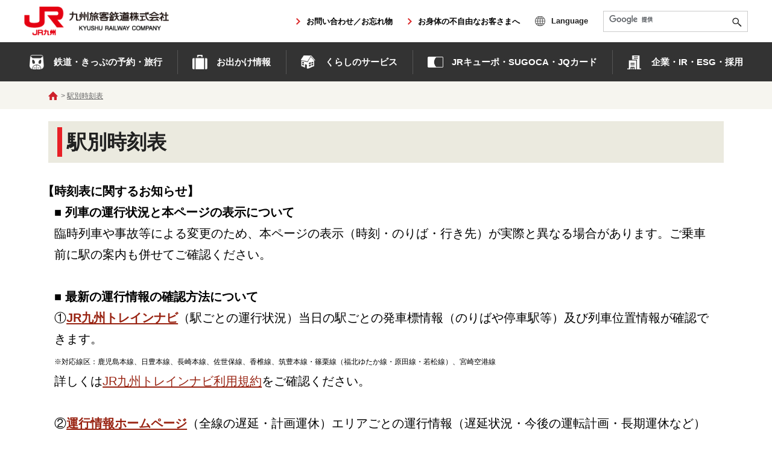

--- FILE ---
content_type: text/html;charset=utf8
request_url: https://www.jrkyushu-timetable.jp/cgi-bin/sp/sp-tt_list.cgi/28842
body_size: 7914
content:
<!DOCTYPE html>
<html lang="ja">
<head>
<meta http-equiv=Content-Type content="text/html; charset=utf-8">
<meta http-equiv="X-UA-Compatible" content="IE=edge">
<meta name="viewport" content="width=device-width,initial-scale=1.0,minimum-scale=1.0,user-scalable=yes">
<meta name="format-detection" content="telephone=no">
<title>駅別時刻表 | JR九州</title>
<meta name="description" content="JR九州の駅の時刻表についてご案内しています。">
<meta name="keywords" content="時刻,時刻表,運転日,列車,九州新幹線">
<meta property="og:title" content="駅別時刻表 | JR九州" >
<!--共通のjs、css-->
<link rel="stylesheet" href="/common/css/base.css" media="all">
<link rel="stylesheet" href="/common/css/base_rw.css" media="all">
<link rel="stylesheet" href="/common/css/module.css" media="all">
<link rel="stylesheet" href="/common/css/module_rw.css" media="all">
<script src="/common/js/jquery.js"></script>
<script src="/common/js/jquery.cookie.js"></script>
<script src="/common/js/jquery.matchHeight.js"></script>
<script src="/common/js/_inc-header-footer.js"></script>
<script src="/common/js/common.js"></script>
<script src="/sp/common_files/common/js/include.js"></script>
<!--/共通のjs、css-->
<!--/ページ固有のJS、CSS-->
<link rel="stylesheet" href="/sp/common_files/common/css/common.css">
<link rel="stylesheet" href="/sp/common_files/common/css/index.css">
<script src="/sp/common_files/common/js/common.js"></script>
<!--/ページ固有のJS、CSS-->
<link rel="stylesheet" href="/sp/common_files/common/css/ac.css">
<script type="text/javascript" src="/sp/autocomplate_station.js" charset="utf-8"></script>
<script type="text/javascript">
$(document).ready(function() {
var availableTags = [];
try {
availableTags = ac_station_list;
} catch (e) {
//		console.log(e);
}
$("#n").autocomplete({minLength: 0,
open : function() {
//		console.log("open event");
$('.ui-autocomplete').off('menufocus hover mouseover mouseenter');
},
source : function(req, res){
//		console.log("call source");
var ret = [];
if ($("#n").val() == "") {
// 検索履歴
var keyValue = window.localStorage.getItem("searchHistory");
if (keyValue != null) {
try{
ret = JSON.parse(keyValue);
res(ret);
}catch(e){
}
}
} else {
if (req.term) {
var regexp = new RegExp('^' + req.term);
for (var i=0; i<availableTags.length; i++) {
var match = false;
for (var j=1; j<availableTags[i].length; j++) {
if (availableTags[i][j].match(regexp)) {
match = true;
}
}
if (match) {
ret.push(availableTags[i][1]);
}
}
res(ret);
}
}
},
select : function(event,ui) {
//		console.log("select",ui.item.value);
$("#n").val(ui.item.value);
$("#search").submit();
}}).focus(function(){
$(this).autocomplete("search", $(this).val());
});
$("#search").submit(function(){
if ($("#n").val() == "") {
return false;
} else {
var r = [];
var keyValue = window.localStorage.getItem("searchHistory");
if (keyValue != null) {
try{
r = JSON.parse(keyValue);
if (r.length > 9) {
r.pop();
}
}catch(e){
}
}
r.unshift($("#n").val());
// 同一の名前を削除
var ex = {};
var tmpAry = [];
for (var i=0; i<r.length; i++) {
if (!ex[r[i]]) {
tmpAry.push(r[i]);
}
ex[r[i]] = true;
}
r = tmpAry;
window.localStorage.setItem("searchHistory",JSON.stringify(r));
}
this.submit();
});
// announce_sp.jsから参照するグローバル変数 元々参照していたstationNameとstationDateが参照できなくなったため追加 2017.01.19
stationNameForJs = '北川';
selectDateForJs = '00000000';
});
</script>
<script type="text/javascript" src="/sp/common_files/common/announce_sp.js" charset="utf-8"></script>
<script type="text/javascript" src="/sp/common_files/common/js/analytics.js" charset="utf-8"></script>
</head>
<body id="gNav01" class="sNavNone">
<!--[HEADER INCLUDE]--> 
<div class="area-toppage-change"></div><!-- /area-toppage-change -->
<div class="area-drawer-menu"></div><!--/area-drawer-menu-->
<div class="wrapper">
<div id="jrkyushu-common-header"></div>
<nav class="nav-breadcrumb">
<ul class="nav-breadcrumb-in">
<li class="home"><a href="//www.jrkyushu.co.jp/" class="is-opacity">ホーム</a></li>
<li><a href="/sp/">駅別時刻表</a></li>
</ul>
</nav><!-- /nav-breadcrumb -->
<article>
<div class="contents">
<h1 class="ttl-cmn-01"><span>駅別時刻表</span></h1>
<!--[HEADER INCLUDE]-->
<div class="container" id="container">
<a name="up" id="up"></a>
<div id="spContainer">
<div id="header"></div>
<div class="backpage"> <a href="/sp/" id="backpage">＜ トップ</a> </div>
<!-- 路線から探す -->
<div class="chapter" id="ttl_list">
<h2 class="textTitle compact">北川駅</h2>
<div class="route">
<ul class="baseList2">
<li><a href="/cgi-bin/sp/sp-tt_dep.cgi/2884200/">日豊本線 佐伯・大分方面（上り）</a></li>
<li><a href="/cgi-bin/sp/sp-tt_dep.cgi/2884201/">日豊本線 延岡・宮崎・宮崎空港方面（下り）</a></li>
</ul>
</div>
<!-- /chapter --></div>
<h2 id="searchkeyword" class="textTitle compact"><span>キーワードから探す</span></h2>
<form action="/cgi-bin/sp/sp-st_list.cgi" method="post" id="search">
<fieldset>
<legend>駅名を漢字・ひらがな(一部でも可)で入力して下さい。</legend>
<input type="text" name="n" value="" id="n" placeholder="駅名を入力してください"><input type="submit" name="sub" value="検索">
</fieldset>
</form>
<script>
$(document).ready(function(){
var getStRef = function() {
if (document.cookie) {
var cookies = document.cookie.split("; ");
for (var i=0; i<cookies.length; i++) {
var s = cookies[i].split("=");
if (s[0] == 'ref_st') {
return s[1];
}
}
}
return '';
};
var setStRef = function(val) {
if (document.cookie) {
/*
var sc = [];
var t;
var cookies = document.cookie.split("; ");
var mt = false;
for (var i=0; i<cookies.length; i++) {
var s = cookies[i].split("=");
if (s[0] == 'ref_st') {
mt = true;
t = s[0] + '=' + val;
} else {
t = s[0] + '=' + s[1];
}
sc.push(t);
}
if (!mt) {
t = 'ref_st=' + val;
sc.push(t);
}
*/
document.cookie = "ref_st=" + val;
//alert(sc.join("; "));
//			document.cookie = sc.join("; ") + "; ";
//			document.cookie = "hoge=aaaa";
//alert(document.cookie);
} else {
document.cookie = "ref_st=" + val;
}
};
// view station
var parentDiv = $("#stationAccessHistory");
var cd = getStRef();
var list = cd.split(',');
var view = false;;
for (var c=0; c<list.length; c++) {
for (var m=0; m<ac_station_list.length; m++) {
if (ac_station_list[m][0] == list[c]) {
view = true;
var div = $("<div></div>");
div.addClass("historyStationButton");
var a = $("<a>" + ac_station_list[m][1] + "</a>");
a.attr("href", '/cgi-bin/sp/sp-tt_list.cgi/' + ac_station_list[m][0]);
div.append(a);
parentDiv.append(div);
break;
}
}
}
if (view) {
$("#stationAccessHistoryBlock").show();
}
// set cookie station name
var stationId = '';
if (location.pathname) {
var pathAry = location.pathname.split('/');
for (var i=0; i<pathAry.length; i++) {
if (pathAry[i] == 'sp-tt_list.cgi') {
stationId = pathAry[i+1];
}
}
}
if (stationId) {
var cookieData = getStRef();
var stationIdMatch = false;
var stList = cookieData.split(',');
for (var j=0; j<stList.length; j++) {
if (stList[j] == stationId) {
stationIdMatch = true;
}
}
if (!stationIdMatch) {
if (cookieData != '') {
cookieData += ',' + stationId;
} else {
cookieData = stationId;
}
}
var tmpStList = [];
var cnt = 0;
stList = cookieData.split(",");
stList = stList.reverse();
for (var m=0; m<stList.length;m++) {
tmpStList.push(stList[m]);
cnt++;
if (cnt >= 10) {
break;
}
}
stList = tmpStList.reverse();;
cookieData = stList.join(",");
console.log(cookieData);
setStRef(cookieData + ';path=/');
}
});
</script>
<div id="stationAccessHistoryBlock" style="display:none; margin-bottom:14px;">
<h2 class="textTitle compact"><span>駅表示履歴</span></h2>
<div id="stationAccessHistory">
</div>
</div>
<!--[FOOTER INCLUDE]-->
</div><!-- /contents -->
</article>
<!-- /sec-new-01-->
<div id="jrkyushu-common-footer"></div>
</div>
<!--[FOOTER INCLUDE]-->
</body>
</html>


--- FILE ---
content_type: text/html;charset=utf8
request_url: https://www.jrkyushu-timetable.jp/cgi-bin/top_info.cgi
body_size: 2239
content:
<span style="font-weight:bold;">【時刻表に関するお知らせ】</span><br><span style="font-weight:bold;">■ 列車の運行状況と本ページの表示について</span><br>臨時列車や事故等による変更のため、本ページの表示（時刻・のりば・行き先）が実際と異なる場合があります。ご乗車前に駅の案内も併せてご確認ください。<br><br><span style="font-weight:bold;">■ 最新の運行情報の確認方法について</span><br>①<a href="https://www.goto-mirai.jrkyushu.co.jp/" target="_blank" rel="noopener"><span style="font-weight:bold;">JR九州トレインナビ</span></a>（駅ごとの運行状況）当日の駅ごとの発車標情報（のりばや停車駅等）及び列車位置情報が確認できます。<br><span style="font-size:12px;">※対応線区：鹿児島本線、日豊本線、長崎本線、佐世保線、香椎線、筑豊本線・篠栗線（福北ゆたか線・原田線・若松線）、宮崎空港線</span><br>詳しくは<a href="https://www.jrkyushu.co.jp/trainnavi/policy/japanese.pdf"target="_blank" rel="noopener">JR九州トレインナビ利用規約</a>をご確認ください。<br><br>②<a href="https://www.jrkyushu.co.jp/trains/info/?_ga=2.264067343.26508575.1767598873-675253667.1767598873"target="_blank" rel="noopener"><span style="font-weight:bold;">運行情報ホームページ</span></a>（全線の遅延・計画運休）エリアごとの運行情報（遅延状況・今後の運転計画・長期運休など）の情報が確認できます。<br><br><span style="font-weight:bold;">■ 特定の区間・列車の運休について</span><br>・【肥薩線】災害の影響により、八代～吉松間は不通です。詳細は<a href="https://www.jrkyushu.co.jp/railway/notice/index.html?_ga=2.193436846.26508575.1767598873-675253667.1767598873"target="_blank" rel="noopener">災害に伴う運行状況のご案内</a>をご覧ください。<br>・【鹿児島本線】当面の間、肥薩おれんじ鉄道線内の一部運休に伴い、JR鹿児島本線に乗り入れる一部の列車も運休となります。詳細は<a href="https://www.hs-orange.com/" target="_blank" rel="noopener">こちら</a>をご確認ください。

--- FILE ---
content_type: text/css
request_url: https://www.jrkyushu-timetable.jp/common/css/base.css
body_size: 95425
content:
@charset "UTF-8";

/* ==========================================================
html5 elements
========================================================== */
article, aside, figure, figcaption, footer, header, nav, section
{ display: block;}
/* ==========================================================
reseting
========================================================== */

body {
line-height: 1.75;
color: #212121;
font-size: 15px;
-webkit-text-size-adjust: 100%;
}
body.is-fixing {
position: fixed;
width: 100%;
top: 0;
left: 0;
}
body, input, textarea, select, button {
font-family:  YuGothic, '游ゴシック', "ヒラギノ角ゴ Pro", "Hiragino Kaku Gothic Pro", "メイリオ", "Meiryo", sans-serif;
/* 明朝フォント
font-family: "ヒラギノ明朝 Pro", "Hiragino Mincho Pro", "游明朝体", "Yu Mincho", YuMincho, serif;*/
}
@media all and (-ms-high-contrast:none){
*::-ms-backdrop, body, input, textarea, select, button {
font-family:  "ヒラギノ角ゴ Pro", "Hiragino Kaku Gothic Pro", "メイリオ", "Meiryo", sans-serif;
}
}
body, div, pre, p, blockquote, dl, dt, dd, ul, ol, li, h1, h2, h3, h4, h5, h6, form, fieldset, th, td, button, figure, figcaption
{ margin: 0; padding: 0;}
input, textarea
{ margin: 0; /*font-size: 100%;*/}
textarea
{ resize: none;}
button
{ border: none; overflow: visible; background: none; vertical-align: top;  font-size: 100%; color: inherit; cursor: pointer; -webkit-appearance: none;}
label
{ cursor: pointer;}
table
{ border-collapse: collapse; border-spacing: 0; font-size: 100%;}
fieldset, img
{ border: 0;}
img
{ height: auto; vertical-align: top;}
address, caption, code, em, th
{ font-style: normal; font-weight: normal;}
ol, ul
{ list-style: none;}
caption, th
{ text-align: left;}
h1, h2, h3, h4, h5, h6, strong, em
{ font-size: 100%; font-weight: normal;}
a, input
{/* outline: none; -webkit-tap-highlight-color:rgba(0,0,0,0);*/}
sup, sub
{ font-size: 63%;}
sup
{ vertical-align: top;}
sub
{ vertical-align: baseline;}
*, ::after, ::before
{ box-sizing: border-box; -webkit-box-sizing: border-box;}
form {
margin:0;
padding:0;
border:0;
outline:0;
font-size:100%;
background:transparent;
}
/* input */
select, input, textarea, button {
vertical-align:middle;
position:relative;
margin: 0;
top: 0;
border-radius: 0;
-webkit-appearance: none;
-moz-appearance:none;
text-overflow:""; /* Firefox用 */
}
video {
margin: 0;
padding: 0;
border: 0;
font-size: 100%;
width: auto;
height: auto;
vertical-align: baseline;
}
figcaption{
margin-top:3px;
font-size:93.3%;
}
/* ==========================================================
base Link
========================================================== */
a {
color: #000;
text-decoration: none;
}
a:visited {}
a:hover,
a:active,
a:focus {
color: #000;
text-decoration: underline;
}
.is-opacity:visited {
text-decoration:none;
}
/* ==========================================================
clearfix
========================================================== */
.clearfix:before, .clearfix:after,
.contents:before, .contents:after,
.header-in:after,
.header-utility .header-detail-top:after,
.area-drawer-menu .area-drawer-top:after,
.hwraap:after{
content: "";
display: table;
}
.clearfix:after,
.contents:after,
.header-in:after,
.header-utility .header-detail-top:after,
.area-drawer-menu .area-drawer-top:after,
.hwraap:after{
clear: both;
}
/* ==========================================================
layout
========================================================== */
html { overflow-y: scroll;}
body { text-align: center;}

@media screen and (min-width: 767px) and (max-width: 1119px) {
.mac html,
.win html{
overflow-x: scroll;
}
html::-webkit-scrollbar {
height: 10px;
}
html::-webkit-scrollbar-track {
background: #F1F1F1;
}
html::-webkit-scrollbar-thumb {
background: #BCBCBC;
}
.mac .wrapper,
.win .wrapper,
.mac .wrapper-top,
.win .wrapper-top{
overflow: visible;
width: 1120px;
}
}
/* ==========================================================
wrapper
========================================================== */
.wrapper {
width: 100%;
margin: 0 auto;
overflow: hidden;
}
.wrapper-top {
width: 100%;
margin: 0 auto;
overflow: hidden;
}
@media print{
.wrapper {
width: auto;
overflow: visible;
}
.wrapper-top {
width: auto;
overflow: visible;
}
}
/* ==========================================================
header
========================================================== */
.header {
width: 100%;
}
.header-in {
width: 1120px;
margin: 0 auto;
text-align: left;
padding: 12px 0 10px 0;
position: relative;
}
.header-logo {
float: left;
}
.header-logo a {
display: block;
width: 100%;
font-size: 0 !important;
}
.header-logo a img {
width: 279px;
height: 56px;
display: inline-block;
}
/* header-utility
---------------------------------------------------------- */
.header-utility {
position: absolute;
top: 8px;
right: 0;
vertical-align: middle;
display: block;
font-size: 12px;
line-height: 1.2;
}
.header-utility .header-detail-top {
/* float: right; */
vertical-align: middle;
margin-bottom: 9px;
padding-bottom: 4px;
}
.header-utility .header-detail-top-in {
float: right;
}
/*font-size change*/
.header-utility .header-detail-top .mod-font-size {
overflow: hidden;
float: left;
width: 163px;
clear: both;
}
.header-utility .header-detail-top .mod-font-size .title {
float: left;
margin: 8px 10px 0 0;
}
.header-utility .header-detail-top .mod-font-size .list li {
float: left;
width: 36px;
margin: 0 10px 0 0 ;
text-align: center;
}
.header-utility .header-detail-top .mod-font-size .list li:last-child {
margin: 0;
}
.header-utility .header-detail-top .mod-font-size .list li a {
display: block;
width: 100%;
height: 28px;
padding-top: 6px;
border: 1px solid #dcdcdc;
background-color: #fafafa;
color: #000;
text-align: center;
text-decoration: none;
}
.header-utility .header-detail-top .mod-font-size .list li a:hover {
color: #f00;
background-color: #fff;
border: 1px solid #f00;
}
.header-utility .header-detail-top .mod-font-size .list li a.is-current {
color: #f00;
background-color: #fff;
border: 1px solid #f00;
}
/* header-links */
.header-utility .header-detail-top .btn-open-top-page-change {
float: left;
margin-right: 10px;
width: 140px;
}
.header-utility .header-detail-top .btn-open-top-page-change a {
border: 1px solid #dcdcdc;
background-color: #fafafa;
color: #000;
width: 100%;
font-weight: bold;
height: 28px;
display: table;
padding: 7px 30px 6px 10px;
font-size: 11px;
}
.header-utility .header-detail-top .btn-open-top-page-change a:hover {
text-decoration: none;
}
.header-utility .header-detail-top .btn-web-member {
float: left;
margin-right: 10px;
}
.header-utility .header-detail-top .btn-web-member a {
border: 1px solid #dcdcdc;
background-color: #fafafa;
color: #000;
width: 100%;
font-weight: bold;
height: 28px;
display: table;
padding: 7px 10px 6px 10px;
font-size: 11px;
}
.header-utility .header-detail-top .btn-web-member a:hover {
text-decoration: none;
}
.header-utility .header-detail-top .header-search {
float: left;
width: 196px;
height: 28px;
position: relative;
border: 1px solid #dcdcdc;
}
.header-utility .header-detail-top .header-search .input {
width: 189px;
padding: 3px 12px;
font-size: 12px;
border: none;
color: #757575;
}
.gecko.mac .header-utility .header-detail-top .header-search .input {
padding: 0 12px;

}
/*IE11*/
@media all and (-ms-high-contrast:none){
*::-ms-backdrop, .header-utility .header-detail-top .header-search .input  {
padding: 4px 12px 2px;
}
}
.header-utility .header-detail-top .form-cmn-button {
display: block;
position: absolute;
top: 1px;
right: 1px;
width: 28px;
height: 24px;
border: none;
background: url(../img/ico/ico_button_search_02.svg) no-repeat center center;
background-size:16px;
cursor: pointer;
}
.header-utility .header-detail-top .header-search  .form-cmn-button button {
font-size: 0;
}
.header-utility .header-detail-bottom {
/* float: right; */
clear: both;
position: relative;
}
.header-utility .header-detail-bottom .header-links {
/* float: right; */
padding: 2px 0;
}
.header-utility .header-detail-bottom .header-links li {
float: left;
margin-right: 10px;
vertical-align: middle;
}
.header-utility .header-detail-bottom .header-links li:nth-child(-n+5) a:hover {
text-decoration: none;
}
/*.header-utility .header-detail-bottom .header-links li:nth-child(-n+5) {
font-family: "Malgun Gothic" , YuGothic, '游ゴシック',  "ヒラギノ角ゴ Pro", "Hiragino Kaku Gothic Pro", "メイリオ", "Meiryo", sans-serif;
}
*/
/* IE11用 */
@media all and (-ms-high-contrast:none){
*::-ms-backdrop, .header-utility .header-detail-bottom .header-links li:nth-child(-n+5) {
font-family: "Malgun Gothic" , YuGothic, '游ゴシック',  "ヒラギノ角ゴ Pro", "Hiragino Kaku Gothic Pro", "メイリオ", "Meiryo", sans-serif;
}
}
.header-utility .header-detail-bottom .header-links li:last-child {
margin-right: 0;
}
.header-utility .header-detail-bottom .header-links li a {
text-decoration: underline;
color: #000;
}
.header-utility .header-detail-bottom .header-links li.link05 span {
padding: 0 0 0 17px;
border-left: 1px solid #ccc;
}
.header-utility .header-detail-bottom .header-links li.link06 {
margin-right: 0;
}
.header-utility .header-detail-bottom .header-links li.link06 a {
padding: 6px 12px 4px;
width: 92px;
height: 28px;
font-weight: bold;
border: 1px solid #dcdcdc;
background-color: #fafafa;
text-decoration: none;
font-size: 11px;
}
.header-utility .header-detail-bottom .header-links li.link07 a {
padding: 6px 17px  4px;
width: 92px;
height: 28px;
font-weight: bold;
border: 1px solid #cdcdcd;
background-color: #fafafa;
text-decoration: none;
font-size: 11px;
}

/* tooltip 基本設定 */
.link-tooltip{
  position: relative;
}
.link-tooltip .tooltip-btn{
  display: inline;
  height: 28px;
  padding: 4px 12px 3px;
  font-size: 13px;
  font-weight: bold;
  border: 1px solid #dcdcdc;
  background-color: #fafafa;
}
.link-tooltip .tooltip-btn:hover{
  opacity: 0.7;
  cursor: pointer;
}
.link-tooltip .tooltip{
  display: none;
  position: absolute;
  left: 50%;
  top: 28px;
  transform: translateX(-50%);
  width: 350px;
  text-align: center;
  z-index: 1;
}
.link-tooltip .tooltip .tooltip-txt{
  display: inline-block;
  padding: 12px 20px;
  background-color: #fff;
  box-shadow: 0px 0px 6px 1px #999;
  border-radius: 4px;
}
.link-tooltip .tooltip .tooltip-txt::before{
  content: " ";
  position: absolute;
  bottom: 100%;
  left: 50%;
  transform: translateX(-50%);
  border-bottom: 5px solid #999;
  border-right: 5px solid transparent;
  border-left: 5px solid transparent;
}
.link-tooltip .tooltip .tooltip-txt::after{
  content: " ";
  position: absolute;
  bottom: calc(100% - 1px);
  left: 50%;
  transform: translateX(-50%);
  border-bottom: 5px solid #fff;
  border-right: 5px solid transparent;
  border-left: 5px solid transparent;
}

/* tooltip Language設定 */
.link-tooltip.link-lang .tooltip .tooltip-txt a{
  margin-right: 10px;
}
.link-tooltip.link-lang .tooltip .tooltip-txt a:last-child{
  margin-right: 0;
}

/* tooltip font設定 */
.link-tooltip.link-font .tooltip .tooltip-txt{
  padding: 10px 16px;
}
.link-tooltip.link-font .tooltip .tooltip-txt li a{
  display: inline-block;
  width: 40px;
  padding: 6px 0;
  color: #000;
  text-align: center;
  text-decoration: none;
  border: 1px solid #dcdcdc;
  background-color: #fafafa;
}
.link-tooltip.link-font .tooltip .tooltip-txt li a.is-current,
.link-tooltip.link-font .tooltip .tooltip-txt li a:hover{
  color: #f00;
  border: 1px solid #f00;
  background-color: #fff;
}

/* btn-drawer-open
---------------------------------------------------------- */
.btn-drawer-open {
width: 27px;
height: 34px;
position: absolute;
top: 8px;
right: 13px;
}
.btn-drawer-open a {
display: block;
font-size: 0 !important;
width: 27px;
height: 34px;
background-image: url(../img/btn/btn_drawer_open_01.png);
background-repeat: no-repeat;
background-size: 27px 34px;
}
.btn-drawer-open a.is-active {
background-image: url(../img/btn/btn_drawer_close_01.png);
}
.btn-drawer-open .text {
display: block;
color: #e82026;
font-size: 10px;
}
/* drawer
---------------------------------------------------------- */
.area-drawer-menu {
position: fixed;
width: 100%;
top: 0;
left: 0;
height: 100%;
overflow: scroll;
display: none;
z-index: 10000;
text-align: left;
background-color: #fff;
}
.area-drawer-menu.is-active {
display: block;
}
.area-drawer-menu .area-drawer-top {
width: 100%;
padding: 10px 13px 10px 12px;
position: relative;
}
.area-drawer-menu .area-drawer-top .btn {
position: absolute;
top: 8px;
right: 49px;
}
.area-drawer-menu .area-drawer-top .btn a {
display: block;
padding-top: 7px;
text-align: center;
width: 62px;
height: 26px;
border-radius: 3px;
border: 1px solid #cdcdcd;
background-color: #fafafa;
text-decoration: none;
font-size: 10px;
font-weight: bold;
line-height: 1.2;
}
.area-drawer-menu .list-drawer-menu li {
width: 100%;
background-color: #E72026;
border-bottom: 1px solid #ef6367;
overflow: hidden;
position: relative;
}
.area-drawer-menu .list-drawer-menu li a {
color: #fff;
display: block;
width: 100%;
padding: 14px 0 11px 48px;
font-size: 12px;
}
.area-drawer-menu .list-drawer-menu li.link03 a {
padding: 14px 0 11px 39px;
}
.area-drawer-menu .list-drawer-menu li.half {
width: 50%;
float: left;
}
.area-drawer-menu .list-drawer-menu li .border {
position: relative;
}
.area-drawer-menu .list-drawer-menu li .border:before {
content: "";
position: absolute;
width: 1px;
height: 25px;
top: 11px;
left: 0;
background: #ef6367;
}
.area-drawer-menu .list-drawer-menu li.list01 {
padding: 15px 12px;
}
.area-drawer-menu .list-drawer-menu .input {
width: 87%;
height: 36px;
font-size: 12px;
border: none;
}
.area-drawer-menu .list-drawer-menu form {
width: 100%;
height: 36px;
background-color: #fff;
border: none;
}
.area-drawer-menu .list-drawer-menu .button {
position: absolute;
top: 15px;
right: 15px;
border: none;
font-size: 0;
display: block;
width: 10%;
height: 34px;
background-image: url(../img/btn/btn_drawer_search_01.png);
background-size: contain;
background-repeat: no-repeat;
background-position: center center;
}
.area-drawer-menu .bnr {
width: 100%;
}
.area-drawer-menu .bnr a {
width: 100%;
display: block;
}
.area-drawer-menu .mod-drawer-links {
background-color: #e9e9d7;
overflow: hidden;
padding: 23px 0 19px;
}
.area-drawer-menu .mod-drawer-links {
background-color: #e9e9d7;
overflow: hidden;
}
.area-drawer-menu .mod-drawer-links .list {
text-align: center;
}
.area-drawer-menu .mod-drawer-links .list li {
display: inline-block;
margin-left: 18px;
}
.area-drawer-menu .mod-drawer-links .list li.first {
position: relative;
}
.area-drawer-menu .mod-drawer-links .list li.first:before {
content: "";
display: block;
width: 18px;
height: 18px;
background-image: url(../img/ico/ico_drawer_earth_01.png);
background-size: 18px;
position: absolute;
top: 0;
left: -26px;
}
.area-drawer-menu .mod-drawer-links .list li a {
text-decoration: underline;
font-size: 12px;
}
/* drawer icon
---------------------------------------------------------- */
.list-drawer-menu .link02 {
background-image: url(../img/ico/ico_drawer_01.png);
background-size: 19px 17px;
background-repeat: no-repeat;
background-position: 15px center;
}
.list-drawer-menu .link03 {
background-image: url(../img/ico/ico_drawer_setting_01.png);
background-size: 18px;
background-repeat: no-repeat;
background-position: 15px center;
}
.list-drawer-menu .link04 {
background-image: url(../img/ico/ico_drawer_02.png);
background-size: 27px;
background-repeat: no-repeat;
background-position: 13px center;
}
.list-drawer-menu .link05 {
background-image: url(../img/ico/ico_drawer_03.png);
background-size: 26px;
background-repeat: no-repeat;
background-position: 10px center;
}
.list-drawer-menu .link06 {
background-image: url(../img/ico/ico_drawer_04.png);
background-size: 23px 20px;
background-repeat: no-repeat;
background-position: 15px center;
}
.list-drawer-menu .link07 {
background-image: url(../img/ico/ico_drawer_05.png);
background-size: 23px 26px;
background-repeat: no-repeat;
background-position: 15px center;
}
.list-drawer-menu .link08 {
background-image: url(../img/ico/ico_drawer_06.png);
background-size: 23px 24px;
background-repeat: no-repeat;
background-position: 15px center;
}
.list-drawer-menu .link09 {
background-image: url(../img/ico/ico_drawer_07.png);
background-size: 26px 22px;
background-repeat: no-repeat;
background-position: 15px center;
}
.list-drawer-menu .link10 {
background-image: url(../img/ico/ico_drawer_08.png);
background-size: 25px 19px;
background-repeat: no-repeat;
background-position: 15px center;
}
.list-drawer-menu .link11 {
background-image: url(../img/ico/ico_drawer_09.png);
background-size: 25px 22px;
background-repeat: no-repeat;
background-position: 15px center;
}
.list-drawer-menu .link12 {
background-image: url(../img/ico/ico_drawer_contact_01.png);
background-size: 17px 16px;
background-repeat: no-repeat;
background-position: 17px center;
}
.list-drawer-menu .link13 {
background-image: url(../img/ico/ico_drawer_english_01.png);
background-size: 18px 17px;
background-repeat: no-repeat;
background-position: 17px center;
}
/* ==========================================================
nav-global
========================================================== */
.nav-global {
text-align: center;
width: 100%;
}
.nav-global .nav-global-in {
width: 1120px;
margin: 0 auto;
letter-spacing:-0.5em;
}
.nav-global .nav-global-in li{
margin-bottom:10px;
letter-spacing:normal;
display:inline-block;
vertical-align:top;
}
.nav-global .nav-global-in li a{
border-top:1px solid #cdcdcd;
border-right:1px solid #cdcdcd;
border-bottom:1px solid #cdcdcd;
height:47px;
width:100%;
text-decoration:none;
font-weight:bold;
background-repeat: no-repeat;
background-position: 10px center;
background-size: 30px 30px;
display:table;
white-space: nowrap;

}
.nav-global .nav-global-in li a .inner{
display:table-cell;
vertical-align:middle;
height:100%;
width:100%;
}
.nav-global .nav-global-in li a .inner div{
display:inline-block;
}
.chrome.win .nav-global .nav-global-in li a .inner div{
padding-top: 3px;
}
.nav-global .nav-global-in li a:hover{
background-color:#E72026;
color:#FFF;
}
.nav-global .nav-global-in li span{
display:inline-block;
margin:0 -3px;
}
.nav-global .nav-global-in li.nav01,
.nav-global .nav-global-in li.nav02,
.nav-global .nav-global-in li.nav03{
width:280px;
}
.nav-global .nav-global-in li.nav04{
width:268px;
margin-left:10px;
}
.nav-global .nav-global-in li.nav01 a,
.nav-global .nav-global-in li.nav05 a{
border-left:1px solid #cdcdcd;
}
.nav-global .nav-global-in li br,
.nav-global .nav-global-in li.nav04 .inner{
display:none;
}
.nav-global .nav-global-in li.nav05,
.nav-global .nav-global-in li.nav06,
.nav-global .nav-global-in li.nav07,
.nav-global .nav-global-in li.nav09,
.nav-global .nav-global-in li.nav08{
width:224px;
}
.nav-global .nav-global-in li.nav05 a,
.nav-global .nav-global-in li.nav06 a,
.nav-global .nav-global-in li.nav07 a,
.nav-global .nav-global-in li.nav09 a,
.nav-global .nav-global-in li.nav08 a{
height:40px;
}
.nav-global .nav-global-in li.nav01 a{
padding:0 20px 0 40px;
background-image: url(../img/ico/ico_gnav_02_pc.png);
}
.nav-global .nav-global-in li.nav02 a{
padding:0 0 0 40px;
background-image: url(../img/ico/ico_gnav_03_pc.png);
}
.nav-global .nav-global-in li.nav03 a{
padding:0 20px 0 40px;
background-image: url(../img/ico/ico_gnav_01_pc.png);
}
.nav-global .nav-global-in li.nav04 a{
}
.nav-global .nav-global-in li.nav05 a{
padding:0 20px 0 40px;
background-image: url(../img/ico/ico_gnav_04.png);
}
.nav-global .nav-global-in li.nav06 a{
padding:0 20px 0 40px;
background-image: url(../img/ico/ico_gnav_05.png);
}
.nav-global .nav-global-in li.nav07 a{
padding:0 20px 0 40px;
background-image: url(../img/ico/ico_gnav_06.png);
}
.nav-global .nav-global-in li.nav07 a.only-pc,
.nav-global .nav-global-in li.nav08 a.only-pc,
.nav-global .nav-global-in li.nav09 a.only-pc{
display: table !important;
}
.nav-global .nav-global-in li.nav08 a{
padding:0 0 0 30px;
background-image: url(../img/ico/ico_gnav_07.png);
}
.nav-global .nav-global-in li.nav09 a{
padding:0 0 0 30px;
background-image: url(../img/ico/ico_gnav_08.png);
}

/* nav-global is-current
---------------------------------------------------------- */
body#g01 .nav-global li.nav01 a,
body#g02 .nav-global li.nav02 a,
body#g03 .nav-global li.nav03 a,
body#g05 .nav-global li.nav05 a,
body#g06 .nav-global li.nav06 a,
body#g07 .nav-global li.nav07 a,
body#g08 .nav-global li.nav08 a,
body#g09 .nav-global li.nav09 a,
.container#g01 .nav-global li.nav01 a,
.container#g02 .nav-global li.nav02 a,
.container#g03 .nav-global li.nav03 a {
color: #fff;
background-color: #E72026;
}
/* nav-global-icon
---------------------------------------------------------- */
.nav-global .ico-type-01 {
background-image: url(../img/ico/ico_gnav_01_pc.png);
background-repeat: no-repeat;
background-position: 14px center;
background-size: 30px 30px;
}
.nav-global .ico-type-02 {
background-image: url(../img/ico/ico_gnav_02_pc.png);
background-repeat: no-repeat;
background-position: 14px center;
background-size: 30px 30px;
}
.nav-global .ico-type-03 {
background-image: url(../img/ico/ico_gnav_03_pc.png);
background-repeat: no-repeat;
background-position: 14px center;
background-size: 30px 30px;
}
.nav-global .ico-type-04 {
background-image: url(../img/ico/ico_gnav_04.png);
background-repeat: no-repeat;
background-position: 14px center;
background-size: 28px;
}
.nav-global .ico-type-05 {
background-image: url(../img/ico/ico_gnav_05.png);
background-repeat: no-repeat;
background-position: 14px center;
background-size: 28px;
}
.nav-global .ico-type-06 {
background-image: url(../img/ico/ico_gnav_06.png);
background-repeat: no-repeat;
background-position: 14px center;
background-size: 28px;
}
.nav-global .ico-type-07 {
background-image: url(../img/ico/ico_gnav_07.png);
background-repeat: no-repeat;
background-position: 14px center;
background-size: 28px;
}
.nav-global .ico-type-08 {
background-image: url(../img/ico/ico_gnav_08.png);
background-repeat: no-repeat;
background-position: 14px center;
background-size: 28px;
}
/* ==========================================================
nav-local
========================================================== */
.nav-local {
width: 100%;
margin-bottom:20px;
}
.nav-local ul ul {
display: none;
}
.contents .nav-local a{
color:#212121;
text-decoration:none;
}
.nav-local .title {
position: relative;
background-color: #F1F1E6;
border-top: 1px solid #dedede;
border-right: 1px solid #dedede;
border-left: 1px solid #dedede;
border-bottom: 3px solid #000;
}
.nav-local .title a{
display:block;
text-align: left;
font-weight: bold;
line-height: 1.2;
padding: 15px 15px 15px 30px;
letter-spacing: -0.06em;
background-image: url(../img/ico/ico_lnav_arrow_down_01.svg);
background-repeat: no-repeat;
background-size: 12px 10px;
background-position: 12px center;
}
.nav-local .list01 {
border-right: 1px solid #dedede;
border-left: 1px solid #dedede;
}
.nav-local .list01 li {
border-bottom: 1px solid #dedede;
}
.nav-local .list02 {
border-top: 1px solid #dedede;
}
.nav-local .list02 li:last-child {
border-bottom: none;
}
.nav-local .list03 li {
border-bottom: 1px solid #dedede;
}
.nav-local .list03 li:first-child {
border-top: 1px solid #dedede;
}
.nav-local .list03 li:last-child {
border-bottom: none;
}
.nav-local .list01 li a {
width: 100%;
display: block;
padding: 10px 10px 10px 30px;
}
.nav-local .list02 li a {
padding: 10px 10px 10px 45px;
}
.nav-local .list03 li a {
padding: 10px 10px 10px 60px;
}
.nav-local .list01 li a.is-current {
background-color: #F8E9E0;
}
.nav-local .list02 li a.is-current {
background-color: #F8E9E0;
}
.nav-local .list03 li a.is-current {
background-color: #F8E9E0;
}
.nav-local a:hover {
text-decoration: none;
background-color: #F8E9E0;
}
/*アイコン*/
.nav-local .list01 li a.ico {
background-image: url(../img/ico/ico_lnav_arrow_right_01.svg);
background-repeat: no-repeat;
background-size: 6px 8px;
background-position: 18px 1.2em;
}
.nav-local .list02 li a.ico {
background-position: 35px 1.2em;
}
.nav-local .list03 li a.ico {
background-image: url(../img/ico/ico_circle_02.png);
background-size: 4px;
background-repeat: no-repeat;
background-position: 50px 1.3em;
}
/*下向きアイコン*/
.nav-local .list01 li a.ico.down {
background-image: url(../img/ico/ico_lnav_arrow_down_01.svg);
background-size: 8px 6px;
background-position: 18px center;
}
.nav-local .list02 li a.ico.down {
background-image: url(../img/ico/ico_lnav_arrow_down_01.svg);
background-size: 8px 6px;
background-position: 33px center;
}

/*アコーディオン*/
.nav-local .sublist .js-trigger{
background:url(../img/ico/ico_arrow_down_01.svg) no-repeat 16px 1.2em;
background-size:10px 8px;
}
.nav-local .sublist .js-trigger.is-active{
background:url(../img/ico/ico_arrow_up_01.svg) no-repeat 16px 1.2em;
background-size:10px 8px;
}
.nav-local .sublist .js-trigger:hover{
background-color:#F8E9E0;
}
.nav-local .sublist .inner ul{
display:block;
background-color:#F1F1F1;
}
.nav-local .sublist .inner ul li{
border-bottom: 1px dotted #dedede;
}
.nav-local .sublist .inner ul li a{
background: url(../img/ico/ico_lnav_arrow_right_01.svg) no-repeat 35px 1.2em;
background-size: 6px 8px;
padding-left:45px;
}
.nav-local .sublist .inner ul li a:hover{
background-color:#F8E9E0;
}
.nav-local .sublist .inner ul li:last-child{
border-bottom:none;
}

/* ==========================================================
nav-breadcrumb
========================================================== */
.nav-breadcrumb {
width: 100%;
text-align: left;
background-color: #F6F5EF;
padding:10px 0;
clear:both;
}
/*nav-breadcrumb fontsize*/
.nav-breadcrumb#middle {
font-size: 100%;
}
.nav-breadcrumb#large {
font-size: 120%;
}
.nav-breadcrumb .nav-breadcrumb-in {
width: 1120px;
margin: 0 auto;
position: relative;
}
.nav-breadcrumb-in{
padding-left:15px;
}
.nav-breadcrumb li {
display: inline-block;
font-size: 80%;
margin-left: 6px;
}
.nav-breadcrumb li:first-child {
position:absolute;
top:7px;
left:0;
float:none;
display:block;
margin:0;
}
.nav-breadcrumb li:not(.home) {
position: relative;
color:#666;
}
.nav-breadcrumb li:not(.home) a{
text-decoration:underline;
color:#666;
}
.nav-breadcrumb li:not(.home) a:hover{
text-decoration:none;
}
.nav-breadcrumb li:not(.home):before {
content: ">";
display: inline-block;
margin-top: -4px;
padding-right: 3px;
font-size: 100%;
}
.nav-breadcrumb li.home a {
background-image: url(../img/ico/ico_breadcrumbs_home_01.svg);
background-position: center center;
background-repeat: no-repeat;
background-size: 16px 14px;
font-size: 0;
width: 16px;
height: 14px;
display: block;
}
/* ==========================================================
contents
========================================================== */
.contents {
width: 1120px;
margin: 0 auto;
text-align: left;
padding-bottom: 65px;
}
.contents-full {
width: 1120px;
margin: 0 auto;
text-align: left;
padding-bottom: 65px;
}
.contents.s-hd-n,
.contents-full.s-hd-n {
margin: 40px auto 0;
}
.contents-category-top {
width: 100%;
overflow: hidden;
}
.contents a,
.contents-full a{
color:#1d3994;
text-decoration:underline;
}
.contents a:hover,
.contents-full a:hover{
text-decoration:none;
}
/*fontsizechange*/
.contents#middle {
font-size: 100% !important;
}
.contents#large {
font-size: 113.3333% !important;
}
.contents-full#middle {
font-size: 100% !important;
}
.contents-full#large {
font-size: 113.3333% !important;
}
.contents-category-top#middle {
font-size: 100% !important;
}
.contents-category-top#large {
font-size: 113.3333% !important;
}
.contents-main {
width: 835px;
float: left;
}
.contents-sub {
width: 265px;
float: right;
}
.contents_modal{
padding:30px;
text-align:left;
}

/* ==========================================================
footer
========================================================== */
.footer {
width: 100%;
background-color: #f2f2e7;
padding-top: 70px;
background-image:  url(../img/bg/bg_footer_top_train_01.png) , url(../img/bg/bg_footer_top_01.png);
background-position: 760px 32px , -190px top;
background-repeat: no-repeat , repeat-x;
background-size: 1052px 40px , 1396px 70px;
}
.footer a {
color: #5d5d5d;
}
.footer .footer-top-navigation {
width: 100%;
background-color: #fff;
overflow: hidden;
text-align: center;
}
.footer .footer-top-navigation .list-foot-top-navigation {
width: 1120px;
margin: 0 auto;
}
.footer .footer-top-navigation .list-foot-top-navigation li {
float: left;
width: 373px;
padding: 20px 0;
}
.footer .footer-top-navigation .list-foot-top-navigation li a {
font-size: 16px;
font-weight: bold;
}
.footer .footer-top-navigation .list-foot-top-navigation li:nth-child(3n) {
width: 374px;
}
.footer .footer-in {
width: 1120px;
margin: 0 auto;
text-align: left;
padding: 30px 0 0 0;
overflow: hidden;
}
.footer-in .footer-utility {
overflow: hidden;
}
.footer-in .footer-utility .title {
font-weight: bold;
position: relative;
font-size: 15px;
cursor: auto;
}
.footer-in .footer-utility .title:after {
content: "";
position: absolute;
top: 50%;
margin-left: 20px;
width: 100%;
height: 1px;
background: #ddddc3;
}
.footer-in .footer-utility .footer-cmn-links-01 {
padding: 12px 0 23px 0;
overflow: hidden;
}
.footer-in .footer-utility .footer-cmn-links-01 li {
float: left;
width: 280px;
padding-left: 23px;
}
.footer-in .footer-utility .footer-cmn-links-01 li a {
font-size: 14px;
}
.footer-in .footer-utility .footer-cmn-links-01 li:nth-child(4n+1) {
clear: both;
}
.footer .footer-cmn-block {
border-top: 1px solid #e0e0e0;
}
.footer .footer-cmn-block .footer-cmn-block-in {
width: 1120px;
margin: 0 auto;
text-align: left;
}
.footer .footer-cmn-block .footer-cmn-links-02 {
padding: 17px 0;
overflow: hidden;
}
.footer .footer-cmn-block .footer-cmn-block-in .footer-cmn-links-02 li {
float: left;
width: 224px;
padding-left: 30px;
}
.footer .footer-cmn-block .footer-cmn-block-in .footer-cmn-links-02 li:first-child {
padding-left: 0;
}
.footer .footer-cmn-block .footer-cmn-block-in .footer-cmn-links-02 li a {
font-weight: bold;
padding-left: 15px;
}
.footer .footer-cmn-block .footer-cmn-block-in .footer-cmn-links-02 li a span {
padding: 2px 17px 2px 0;
}
.footer .footer-cmn-block .footer-cmn-block-in .footer-cmn-links-03 {
padding: 17px 0;
overflow: hidden;
}
.footer .footer-cmn-block .footer-cmn-block-in .footer-cmn-links-03 li {
float: left;
width: 298px;
padding-left: 30px;
}
.footer .footer-cmn-block .footer-cmn-block-in .footer-cmn-links-03 li:first-child {
padding-left: 0;
}
.footer .footer-cmn-block .footer-cmn-block-in .footer-cmn-links-03 .link04 {
width: 136px;
text-align: right;
}
.footer .footer-cmn-block .footer-cmn-block-in .footer-cmn-links-03 li a {
font-weight: bold;
padding-left: 15px;
}
/* footer-copy-right
---------------------------------------------------------- */
.area-foot-copy {
background-color: #e9e9d7;
width: 100%;
overflow: hidden;
padding: 15px 0;
vertical-align: baseline;
}
.area-foot-copy .area-foot-copy-in {
width: 1120px;
margin: 0 auto;
position:relative;
}
.area-foot-copy .list {
float: left;
}
.area-foot-copy .list li {
float: left;
}
.area-foot-copy .list li a {
padding: 0 10px;
border-left: 1px solid #7c7c75;
font-size: 13px;
line-height: 1;
}
.area-foot-copy .list li:first-child a {
padding: 0 10px 0 0;
border-left: none;
}
.area-foot-copy .footer-copyright {
font-size: 11px;
margin: 2px 130px 0 0 ;
float: right;
}
.pagetop{
position:absolute;
display:block;
right:0;
bottom:-8px;
padding:15px 20px 4px 20px;
font-size:86.7%;
background:url(../img/ico/ico_arrow_up_01.svg) no-repeat center 7px;
background-size:16px 8px;
background-color:#f2f2e7;
cursor:pointer;
box-shadow: 0 1px 1px 0 #A7A7A7;
-moz-box-shadow: 0 1px 1px 0 #A7A7A7;
-webkit-box-shadow: 0 1px 1px 0 #A7A7A7;
}
.footer-image {
background-color: #fff;
width: 100%;
overflow: hidden;
padding: 40px 0;
}
/* ==========================================================
section
========================================================== */
/* sec-cmn
---------------------------------------------------------- */
.sec-cmn-01 {
}
/* section last margin */
section:last-of-type {
margin-bottom: 0;
}
/* ==========================================================
hero
========================================================== */
/* hero-cmn
---------------------------------------------------------- */
.hero-cmn {
}
.hero-cmn img {
}
/* pagetop
---------------------------------------------------------- */
.btn-cmn-pagetop {
text-align: right;
}
/* ==========================================================
icon
========================================================== */
/* ico-cmn
---------------------------------------------------------- */
.ico-cmn {
}
/* ico-arrow-right
---------------------------------------------------------- */
.ico-arrow-right-01 {
background-image: url(../img/ico/ico_arrow_right_01.svg);
background-position: 98% center;
background-repeat: no-repeat;
background-size: 8px 12px;
}
.ico-arrow-right-02 {
background-image: url(../img/ico/ico_arrow_right_01.svg);
background-position: left center;
background-repeat: no-repeat;
background-size: 8px 12px;
}
.ico-arrow-right-03 {
background-image: url(../img/ico/ico_arrow_right_01.svg);
background-position: left center;
background-repeat: no-repeat;
background-size: 8px 12px;
}
/* ico-setting
---------------------------------------------------------- */
.ico-setting-01 {
background-image: url(../img/ico/ico_header_setting_01.png);
background-repeat: no-repeat;
background-position: 95% 6px;
background-size: 16px 14px;
}
/* ico-arrow-down
---------------------------------------------------------- */
.ico-arrow-down-01 {
background: none;
}
/* ==========================================================
figure
========================================================== */
/* fig-cmn
---------------------------------------------------------- */
.fig-cmn {
}
/* ==========================================================
image
========================================================== */
/* img-cmn-adjust
---------------------------------------------------------- */
.img-cmn-adjust {
width: 100%;
height: auto;
}
/* ==========================================================
form
========================================================== */

/* Google Chrome, Safari, Opera 15+, Android, iOS placeholder */
::-webkit-input-placeholder {
color: #757575;
}
/* Firefox 18- */
:-moz-placeholder {
color: #757575; opacity: 1;
}
/* Firefox 19+ */
::-moz-placeholder {
color: #757575; opacity: 1;
}
/* IE 10+ */
:-ms-input-placeholder {
color: #757575;
}
/* button cancel */
::-webkit-search-cancel-button {
-webkit-appearance: none;
}
input::-ms-clear {
display: none;
}
/* base Form
---------------------------------------------------------- */
/* type="text" */
input[type="text"] {
vertical-align: middle;
}
/*
!* For safari 9 *!
@supports (overflow:-webkit-marquee) and (justify-content:inherit) {
input[type="text"] {
font-family:  "ヒラギノ角ゴ Pro", "Hiragino Kaku Gothic Pro", "メイリオ", "Meiryo", sans-serif;
}
}
*/

/* type="checkbox" */
input[type="checkbox"] {
}
/* type="submit" */
input[type="submit"] {
background-color: transparent;
}
/* type="button" */
input[type="button"] {
-webkit-box-sizing: content-box;
-webkit-appearance: button;
border: none;
box-sizing: border-box;
cursor: pointer;
}
/* type="serch" */
input[type="search"] {
-webkit-box-sizing: content-box;
-webkit-appearance: button;
border: none;
box-sizing: border-box;
cursor: pointer;
}
/* type="radio" */
input[type="radio"] {
}
/* select */
select {
}
/* textarea */
textarea {
}
/* 縦横ともにリサイズ不可 */
textarea {
resize: none;
}
/* button */
button {
}
/* class Form
---------------------------------------------------------- */
/* form-cmn-input
---------------------------------------------------------- */
.form-cmn-input {
}
/* form-cmn-check
---------------------------------------------------------- */
.form-cmn-check {
}
/* form-cmn-radio
---------------------------------------------------------- */
.form-cmn-radio {
}
/* form-cmn-select
---------------------------------------------------------- */
.form-cmn-select {
}
/* form-cmn-textarea
---------------------------------------------------------- */
.form-cmn-textarea {
}
/* form-cmn-button
---------------------------------------------------------- */
.form-cmn-button {
}
/* ==========================================================
is
========================================================== */
/* opacity hover
---------------------------------------------------------- */
.is-opacity
{
-ms-filter: 'alpha( opacity=100)';
opacity: 1;
}
.is-opacity:hover
{
-ms-filter: 'alpha( opacity=70)';
filter: alpha( opacity=70);
opacity: 0.7;
}
/*aタグリンク無効化*/
a.is-disabled {
cursor: text;
}
a.is-disabled:hover,
a.is-disabled:active,
a.is-disabled:focus,
a.is-disabled:visited {
text-decoration: none;
}
/* css animation
---------------------------------------------------------- */
.is-animate
{
-webkit-transition: all 0.2s ease 0s;
transition: all 0.2s ease 0s;
-webkit-backface-visibility: hidden;
backface-visibility: hidden;
}

/* ==========================================================
rwd switch
========================================================== */
/* pc
---------------------------------------------------------- */

/*block*/
.only-pc,
.no-sp      { display: block !important;}
/*inline*/
.only-in-pc {  display: inline !important;}
/*inline-block*/
.only-inb-pc {  display: inline-block !important;}
.only-sp,
.only-in-sp,
.only-inb-sp,
.no-pc      { display: none !important;}
/* modal style
---------------------------------------------------------- */
.area-toppage-change {
width: 1120px;
margin: 0 auto;
background-color:#fff;
position:fixed;
z-index: 10001;
display: none;
}
.area-toppage-change-in {
position: relative;
width: 100%;
padding: 60px 70px;
}
.btn-modal-close {
position: absolute;
top: 20px;
right: 20px;
}
.btn-modal-close a {
font-size: 0;
display: block;
width: 22px;
height: 20px;
background-image: url(../img/btn/btn_modal_close.png);
background-repeat: no-repeat;
background-size: 22px 20px;
}
.area-toppage-change .headline {
font-size: 22px;
margin-bottom: 15px;
}
.area-toppage-change .headline:before {
content: "";
position: absolute;
top: 25px;
left: 49%;
width: 40px;
height: 38px;
background-image: url(../img/ico/ico_modal_setting_01.png);
background-repeat: no-repeat;
background-size: 40px 38px;
}
.area-toppage-change .ico {
padding-right: 18px;
background-image: url(../img/ico/ico_header_setting_01.png);
background-repeat: no-repeat;
background-position: right center;
}
.mod-top-modal {
overflow: hidden;
margin-top: 25px;
}
.mod-top-modal li {
width: 315px;
float: left;
margin-left: 16px;
text-align: center;
background-color: #f6f6ef;
}
.mod-top-modal li img {
width: 240px;
height:auto;
}
.mod-top-modal li:first-child {
margin-left: 0;
}
.mod-top-modal li a {
display: block;
width: 100%;
padding: 61px 36px 21px;
border: 4px solid #cdcdcd;
}
.mod-top-modal li a:hover {
text-decoration: none;
}
.js-top-change li a:hover {
border: 4px solid #e82026;
padding: 61px 36px 21px;
}
/*is-current*/
.js-top-change li a.is-current {
border: 4px solid #e82026;
padding: 61px 41px 21px;
}
.mod-top-modal li a .title {
font-size: 15px;
display: block;
}
/*ico*/
.mod-top-modal .ico01 {
background-image: url(../img/ico/ico_gnav_01_pc.png);
background-repeat: no-repeat;
background-size: 30px 30px;
background-position: center 23px;
}
.mod-top-modal .ico02 {
background-image: url(../img/ico/ico_gnav_02_pc.png);
background-repeat: no-repeat;
background-size: 30px 30px;
background-position: center 23px;
}
.mod-top-modal .ico03 {
background-image: url(../img/ico/ico_gnav_03_pc.png);
background-repeat: no-repeat;
background-size: 30px 30px;
background-position: center 23px;
}
.mod-bottom-modal {
overflow: hidden;
margin-top: 30px;
}
.mod-bottom-modal .item {
float: left;
width: 180px;
margin-left: 20px;
border: 2px solid #cdcdcd;
}
.mod-bottom-modal .item a {
width: 100%;
display: block;
}
.mod-bottom-modal .item a .text {
font-size: 14px;
}
.mod-bottom-modal .item a:hover {
text-decoration: none;
}
.mod-bottom-modal .primary .item:first-child {
margin-left: 0;
}
.mod-bottom-modal .item img {
width: 180px;
height: 100px;
}
/*modal-overlay style*/
.modal-overlay {
z-index: 10000;
position: fixed;
top: 0;
left: 0;
width: 100%;
height: 120%;
cursor: pointer;
background-color: rgba(0,0,0,0.75);
}
/*js-disabled*/
.js-disabled.is-disabled{
text-decoration:none;
color:#212121;
}





/* ==============================================

2021 renew

============================================== */

/* parts
---------------------------------------------------------- */
.body-fixed{
  overflow: hidden;
}
.mainLink a{
  /* display: inline-block; */
  position: relative;
  padding: 0.15em 0 0.15em 33px;
}
.mainLink a::before{
  content: "";
  position: absolute;
  top: 0px;
  left: 0px;
  width: 20px;
  height: 100%;
  background: url(../img/ico/ico_arw_red_01_right.svg) no-repeat center center;
  background-size: 100% auto;
}
.textLink a{
  position: relative;
  padding: 0.15em 0 0.15em 17px;
}
.textLink a::before{
  content: "";
  position: absolute;
  top: 0px;
  left: 0px;
  width: 7px;
  height: 100%;
  background: url(../img/ico/ico_arw_red_02_right.svg) no-repeat center center;
  background-size: 100% auto;
}
.textLink.linkWhite a{
  color: #fff;
}
.textLink.linkWhite a::before{
  background: url(../img/ico/ico_arw_white_02_right.svg) no-repeat left 0.5em;
  background-size: 100% auto;
}
.textLink .ico-pdf-01{
  width: 22px;
}
a.blockLink{
  display: block;
  width: 100%;
  height: 100%;
  text-decoration: none;
}
a.blockLink:hover{
  -ms-filter: 'alpha( opacity=70)';
  filter: alpha( opacity=70);
  opacity: 0.7;
}
@media screen and (max-width: 767px){
  .wrapper{
    padding-top: 60px;
  }
}

/* jrkHeader
---------------------------------------------------------- */
#jrkHeader .jrkHeaderIn{
  display: flex;
  align-items: center;
  justify-content: space-between;
}
#jrkHeader .headNav{
  display: flex;
  align-items: center;
}
#jrkHeader .headNav .headLang{
  position: relative;
}
#jrkHeader .headNav .headLang .langBtn{
  position: relative;
  font-weight: bold;
}
#jrkHeader .headNav .headLang .langBtn::before{
  content: "";
  position: absolute;
  background: url(../img/ico/ico_lang_black.svg) no-repeat center center;
  background-size: 100% auto;
}
#jrkHeader .headNav .headLang .langBtn:hover{
  cursor: pointer;
}
#jrkHeader .headNav .headLang .langPopup{
  display: none;
  position: absolute;
  right: 0px;
  text-align: left;
  z-index: 200;
}
#jrkHeader .headNav .headLang .langPopup > p{
  padding: 12px 0 12px 20px;
  background: #fff;
  box-shadow: 0px 0px 6px 1px #999;
  border-radius: 3px;
}
#jrkHeader .headNav .headLang .langPopup > p::before{
  content: "";
  position: absolute;
  bottom: 100%;
  border-bottom: 8px solid #999;
  border-right: 8px solid transparent;
  border-left: 8px solid transparent;
}
#jrkHeader .headNav .headLang .langPopup > p::after{
  content: "";
  position: absolute;
  bottom: calc(100% - 1px);
  border-bottom: 8px solid #fff;
  border-right: 8px solid transparent;
  border-left: 8px solid transparent;
}
#jrkHeader .headNav .headLang .langPopup > p a:nth-of-type(n+2){
  margin-left: 10px;
}
#jrkHeader .headNav .headLang .langPopup > p .popupClose{
  display: inline-block;
  width: 14px;
  height: 14px;
  background: url(../img/btn/btn_modal_close.png) no-repeat center center;
  background-size: 100% auto;
}
#jrkHeader .headNav .headSearch{
  position: relative;
  width: 240px;
  height: 35px;
  margin-left: 25px;
  border: 1px solid #ccc;
}
#jrkHeader .headNav .headSearch .input{
  width: 238px;
  padding: 4px 12px;
  font-size: 100%;
  border: none;
}
#jrkHeader .headNav .headSearch .form-cmn-button{
  display: block;
  position: absolute;
  top: 1px;
  right: 1px;
  width: 32px;
  height: 100%;
  border: none;
  background: url(../img/ico/ico_button_search_02.svg) no-repeat center center;
  background-size: 16px auto;
  cursor: pointer;
}
@media print, screen and (min-width: 768px){
  #jrkHeader .jrkHeaderIn{
    height: 70px;
    padding: 0 40px;
  }
  #jrkHeader .headLogo img{
    width: 240px;
  }
  #jrkHeader .headNav .headLink{
    display: flex;
    align-items: center;
  }
  #jrkHeader .headNav .headLink .textLink:nth-of-type(n+2){
    margin-left: 25px;
  }
  #jrkHeader .headNav .headLink .textLink a{
    font-size: 13px;
    font-weight: bold;
  }
  #jrkHeader .headNav .headLang{
    margin-left: 25px;
    font-size: 13px;
  }
  #jrkHeader .headNav .headLang .langBtn{
    padding-left: 27px;
  }
  #jrkHeader .headNav .headLang .langBtn::before{
    top: 50%;
    left: 0px;
    transform: translateY(-50%);
    width: 17px;
    height: 17px;
  }
  #jrkHeader .headNav .headLang .langPopup{
    top: 30px;
    width: 290px;
  }
  #jrkHeader .headNav .headLang .langPopup > p::before,
  #jrkHeader .headNav .headLang .langPopup > p::after{
    right: 25px;
  }
  .navbnrLink + .navbnrLink{
    margin-top: 10px;
  }
}
@media screen and (max-width: 767px){
  #jrkHeader{
    position: fixed;
    top: 0px;
    left: 0px;
    width: 100%;
    background: #fff;
    z-index: 101;
  }
  #jrkHeader .jrkHeaderIn{
    height: 60px;
    padding: 0 13px;
  }
  #jrkHeader .headLogo{
    width: 52px;
  }
  #jrkHeader .headLogo img{
    width: 100%;
  }
  #jrkHeader .headNav .headLink .textLink{
    display: none;
  }
  #jrkHeader .headNav .headLang{
    margin-right: 15px;
  }
  #jrkHeader .headNav .headLang .langBtn{
    padding-top: 22px;
    font-size: 11px;
  }
  #jrkHeader .headNav .headLang .langBtn::before{
    top: 0px;
    left: 50%;
    transform: translateX(-50%);
    width: 20px;
    height: 20px;
  }
  #jrkHeader .headNav .headLang .langPopup{
    top: 45px;
    width: 275px;
  }
  #jrkHeader .headNav .headLang .langPopup > p::before,
  #jrkHeader .headNav .headLang .langPopup > p::after{
    right: 18px;
  }
  #jrkHeader .headNav .headSearch{
    display: none;
  }
  #jrkHeader .headNav .spBtn{
    width: 40px;
    height: 40px;
    background: url(../img/btn/sp_btn_off.png) no-repeat center center;
    background-size: 100% auto;
    font-size: 0 !important;
  }
  #jrkHeader .headNav .spBtn.btn-active{
    background: url(../img/btn/sp_btn_on.png) no-repeat center center;
    background-size: 100% auto;
  }
}

/* jrkSiteNav
---------------------------------------------------------- */
#jrkSiteNav a{
  text-decoration: none;
}
#jrkSiteNav .siteNavList{
  display: flex;
  flex-wrap: wrap;
}
#jrkSiteNav .siteNavList .siteNav .navBtn a{
  color: #fff;
  font-weight: bold;
}
#jrkSiteNav .siteNavList .siteNav .navBtn a span{
  position: relative;
  padding-left: 40px;
}
#jrkSiteNav .siteNavList .siteNav .navBtn a span::before{
  content: "";
  position: absolute;
  top: 50%;
  left: 0px;
  transform: translateY(-50%);
  height: 100%;
}
#jrkSiteNav .siteNavList #navRailway .navBtn a span::before{
  background: url(../img/ico/ico_shinkansen_white.png) no-repeat center center;
  background-size: 100% auto;
}
#jrkSiteNav .siteNavList #navTrain .navBtn a span::before{
  background: url(../img/ico/ico_bag_white.png) no-repeat center center;
  background-size: 100% auto;
}
#jrkSiteNav .siteNavList #navKurashi .navBtn a span::before{
  background: url(../img/ico/ico_home_white.png) no-repeat center center;
  background-size: 100% auto;
}
#jrkSiteNav .siteNavList #navCard .navBtn a span::before{
  background: url(../img/ico/ico_card_black.png) no-repeat center center;
  background-size: 100% auto;
}
#jrkSiteNav .siteNavList #navCard .navBtn a:hover span::before,
#jrkSiteNav .siteNavList #navCard.active .navBtn a span::before{
  background: url(../img/ico/ico_card_red.png) no-repeat center center;
  background-size: 100% auto;
}
#jrkSiteNav .siteNavList #navCompany .navBtn a span::before{
  background: url(../img/ico/ico_company_white.png) no-repeat center center;
  background-size: 100% auto;
}
@media print, screen and (min-width: 768px){
  #jrkSiteNav .siteNavList{
    justify-content: center;
    background: #333;
  }
  #jrkSiteNav .siteNavList .siteNav .navBtn a{
    display: flex;
    align-items: center;
    height: 65px;
    padding: 0 25px;
    font-size: 15px;
  }
  #jrkSiteNav .siteNavList .siteNav:nth-of-type(n+2) .navBtn a{
    position: relative;
  }
  #jrkSiteNav .siteNavList .siteNav:nth-of-type(n+2) .navBtn a::before{
    content: "";
    position: absolute;
    top: 50%;
    left: 0px;
    transform: translateY(-50%);
    width: 1px;
    height: 40px;
    background: #555;
  }
  #jrkSiteNav .siteNavList .siteNav .navBtn a:hover{
    background: #DA2728;
  }
  #jrkSiteNav .siteNavList .siteNav:nth-of-type(n+2) .navBtn a:hover::before{
    background: #DA2728;
  }
  #jrkSiteNav .siteNavList .siteNav.active .navBtn a{
    position: relative;
    background: #DA2728;
  }
  #jrkSiteNav .siteNavList .siteNav.active .navBtn a::after{
    content: "";
    position: absolute;
    left: 50%;
    bottom: -6px;
    transform: translateX(-50%);
    border-top: 8px solid #DA2728;
    border-right: 8px solid transparent;
    border-left: 8px solid transparent;
    z-index: 100;
  }
  #jrkSiteNav .siteNavList #navRailway .navBtn a span::before{
    width: 24px;
  }
  #jrkSiteNav .siteNavList #navTrain .navBtn a span::before{
    width: 25px;
  }
  #jrkSiteNav .siteNavList #navKurashi .navBtn a span::before{
    width: 24px;
  }
  #jrkSiteNav .siteNavList #navCard .navBtn a span::before{
    width: 26px;
  }
  #jrkSiteNav .siteNavList #navCompany .navBtn a span::before{
    width: 23px;
  }
}
@media screen and (max-width: 767px){
  #jrkSiteNav{
    display: none;
    position: fixed;
    top: 60px;
    left: 0;
    width: 100%;
    height: 100%;
    text-align: left;
    background: #f7f7f7;
    z-index: 102;
  }
  #jrkSiteNav.on{
    display: block;
    overflow-y: auto;
    overscroll-behavior: none;
  }
  #jrkSiteNav .siteNavList{
    padding: 10px 0;
    background: #DA2728;
  }
  #jrkSiteNav .siteNavList .siteNav{
    width: 100%;
  }
  #jrkSiteNav .siteNavList .siteNav .navBtn a{
    display: block;
    /* height: 55px; */
    /* line-height: 55px; */
    padding: 0 25px;
    font-size: 15px;
  }
  #jrkSiteNav .siteNavList .siteNav .navBtn a span{
    display: block;
    padding: 15px 0 15px 40px;
  }
  #jrkSiteNav .siteNavList #navRailway .navBtn a span::before{
    width: 25px;
  }
  #jrkSiteNav .siteNavList #navTrain .navBtn a span::before{
    width: 25px;
  }
  #jrkSiteNav .siteNavList #navKurashi .navBtn a span::before{
    width: 26px;
  }
  #jrkSiteNav .siteNavList #navCard .navBtn a span::before{
    width: 27px;
    background-image: url(../img/ico/ico_card_red.png);
  }
  #jrkSiteNav .siteNavList #navCompany .navBtn a span::before{
    width: 24px;
  }
  #jrkSiteNav .subSiteNav{
    padding: 25px 25px 0;
    font-size: 14px;
    font-weight: bold;
  }
  #jrkSiteNav .subSiteNav .textLink:nth-of-type(n+2){
    margin-top: 20px;
  }
}

/* megamenu */
#jrkSiteNav .siteNavList .siteNav .megamenu{
  display: none;
  position: absolute;
  left: 0px;
  width: 100%;
  background: #f7f7f7;
  z-index: 99;
}
#jrkSiteNav .siteNavList .siteNav .megamenu .navList{
  display: flex;
  flex-wrap: wrap;
  max-width: 1200px;
  margin: auto;
}
#jrkSiteNav .siteNavList .siteNav .megamenu .navList.small{
  max-width: 1050px;
}
#jrkSiteNav .siteNavList .siteNav .megamenu .navList .navTxtLink{
  line-height: 1.4;
  text-align: left;
}
#jrkSiteNav .siteNavList .siteNav .megamenu .navList .navTxtLink .mainLink{
  margin-bottom: 15px;
}
#jrkSiteNav .siteNavList .siteNav .megamenu .navList .navTxtLink .mainLink > a{
  font-weight: bold;
}
#jrkSiteNav .siteNavList .siteNav .megamenu .navList .navTxtLink .clmLink{
  display: flex;
  flex-wrap: wrap;
  margin-top: 15px;
}
#jrkSiteNav .siteNavList .siteNav .megamenu .navList .navTxtLink .clmLink .linkTitle{
  width: 100%;
  margin-bottom: 7px;
  padding: 5px 0 5px 18px;
  font-weight: bold;
  border-left: 6px solid #E50012;
}
#jrkSiteNav .siteNavList .siteNav .megamenu .navList .imageLink{
  margin-bottom: 20px;
}
#jrkSiteNav .siteNavList .siteNav .megamenu .navList .imageLink img{
  width: 100%;
}
#jrkSiteNav .siteNavList .siteNav .megamenu .navList .navTxtLink .mainLink > a,
#jrkSiteNav .siteNavList .siteNav .megamenu .navList .navTxtLink .textLink > a{
  display: inline-block;
}
@media print, screen and (min-width: 768px){
  #jrkSiteNav .siteNavList .siteNav .megamenu{
    top: 135px;
    padding: 40px 0 70px 0;
  }
  #jrkSiteNav .siteNavList .siteNav.active .megamenu{
    display: block;
    box-shadow: 0px 0px 10px 0px rgb(0 0 0 / 25%);
  }
  #jrkSiteNav .siteNavList .siteNav .megamenu .navList .title{
    width: 100%;
    margin-bottom: 35px;
    font-size: 24px;
    font-weight: bold;
  }
  #jrkSiteNav .siteNavList .siteNav .megamenu .navList .title span{
    position: relative;
    padding-left: 80px;
  }
  #jrkSiteNav .siteNavList .siteNav .megamenu .navList .title span::before{
    content: "";
    position: absolute;
    top: 50%;
    left: 0px;
    transform: translateY(-50%);
    width: 61px;
    height: 61px;
    background-color: #DA2728;
    background-repeat: no-repeat;
    background-position: center center;
    border-radius: 50%;
  }
  #jrkSiteNav .siteNavList #navRailway .megamenu .navList .title span::before{
    background-image: url(../img/ico/ico_shinkansen_white.png);
    background-size: 31px;
  }
  #jrkSiteNav .siteNavList #navTrain .megamenu .navList .title span::before{
    background-image: url(../img/ico/ico_bag_white.png);
    background-size: 29px;
  }
  #jrkSiteNav .siteNavList #navKurashi .megamenu .navList .title span::before{
    background-image: url(../img/ico/ico_home_white.png);
    background-size: 33px;
  }
  #jrkSiteNav .siteNavList #navCard .megamenu .navList .title span::before{
    background-image: url(../img/ico/ico_card_red.png);
    background-size: 31px;
  }
  #jrkSiteNav .siteNavList #navCompany .megamenu .navList .title span::before{
    background-image: url(../img/ico/ico_company_white.png);
    background-size: 32px;
  }
  #jrkSiteNav .siteNavList .siteNav .megamenu .navList .navTxtLink{
    padding-right: 30px;
  }
  #jrkSiteNav .siteNavList .siteNav .megamenu .navList .navTxtLink .mainLink > a{
    font-size: 17px;
  }
  #jrkSiteNav .siteNavList .siteNav .megamenu .navList .navTxtLink .mainLink > ol{
    margin-top: 12px;
    padding-left: 33px;
  }
  #jrkSiteNav .siteNavList .siteNav .megamenu .navList .navTxtLink .mainLink > ol li,
  #jrkSiteNav .siteNavList .siteNav .megamenu .navList .navTxtLink .clmLink ol li{
    margin-bottom: 5px;
  }
  #jrkSiteNav .siteNavList .siteNav .megamenu .listClm3 .navTxtLink{
    width: calc(100% / 3);
  }
  #jrkSiteNav .siteNavList .siteNav .megamenu .listClm3-2 .navTxtLink{
    width: calc(100% / 4);
  }
  #jrkSiteNav .siteNavList .siteNav .megamenu .listClm3-2 .clmLarge{
    width: 50%;
  }
  #jrkSiteNav .siteNavList .siteNav .megamenu .listClm4 .navTxtLink{
    width: calc(100% / 4);
  }
  #jrkSiteNav .siteNavList .siteNav .megamenu .navList .navTxtLink .clmLink ol{
    padding-left: 27px;
  }
  #jrkSiteNav .siteNavList .siteNav .megamenu .navList .navTxtLink .clmLink .clm2{
    display: flex;
    flex-wrap: wrap;
    width: 100%;
  }
  #jrkSiteNav .siteNavList .siteNav .megamenu .navList .navTxtLink .clmLink .clm2 ol{
    width: 50%;
  }
  #jrkSiteNav .siteNavList .siteNav .megamenu .navList .navbnrLink{
    width: 100%;
    display: flex;
    flex-wrap: wrap;
  }
  #jrkSiteNav .siteNavList .siteNav .megamenu .navList .navbnrLink.clm3 .imageLink{
    width: calc((100% / 3) - 20px);
    margin-right: 30px;
  }
  #jrkSiteNav .siteNavList .siteNav .megamenu .navList .navbnrLink.clm3 .imageLink:nth-of-type(3n){
    margin-right: 0;
  }
  #jrkSiteNav .siteNavList .siteNav .megamenu .navList .navbnrLink.clm4 .imageLink{
    width: calc((100% / 4) - 23px);
    margin-right: 30px;
  }
  #jrkSiteNav .siteNavList .siteNav .megamenu .navList .navbnrLink.clm4 .imageLink:nth-of-type(4n){
    margin-right: 0;
  }
}
@media screen and (max-width: 767px) {
  #jrkSiteNav .siteNavList .siteNav .megamenu{
    display: block;
    overflow-x: scroll;
    position: fixed;
    top: 60px;
    left: 100%;
    width: 100%;
    height: calc(100% - 60px);
    padding: 0 0 80px;
    transition-duration: 0.3s;
    -webkit-overflow-scrolling: touch;
    overflow-scrolling: touch;
  }
  #jrkSiteNav .siteNavList .siteNav.active .megamenu{
    left: 0px;
    transition-duration: 0.3s;
  }
  #jrkSiteNav .siteNavList .siteNav .megamenu .returnBtn{
    position: relative;
    padding: 15px 50px;
    font-size: 15px;
    font-weight: bold;
    border-top: 3px solid #DA2728;
    border-bottom: 1px solid #ccc;
    background: #fff;
  }
  #jrkSiteNav .siteNavList .siteNav .megamenu .returnBtn::before{
    content: "";
    position: absolute;
    top: 50%;
    left: 20px;
    transform: translateY(-50%);
    width: 10px;
    height: 100%;
    background: url(../img/ico/ico_arw_black_01_left.svg) no-repeat center center;
  }
  #jrkSiteNav .siteNavList .siteNav .megamenu .navList{
    padding: 15px 20px 0;
  }
  #jrkSiteNav .siteNavList .siteNav .megamenu .navList .title{
    display: none;
  }
  #jrkSiteNav .siteNavList .siteNav .megamenu .navList .navTxtLink{
    width: 100%;
  }
  #jrkSiteNav .siteNavList .siteNav .megamenu .navList .navTxtLink .mainLink > a{
    color: #DA2728;
    font-size: 15px;
  }
  #jrkSiteNav .siteNavList .siteNav .megamenu .navList .navTxtLink .mainLink > ol,
  #jrkSiteNav .siteNavList .siteNav .megamenu .navList .navTxtLink .clmLink ol{
    padding-left: 36px;
  }
  #jrkSiteNav .siteNavList .siteNav .megamenu .navList .navTxtLink .mainLink > ol li,
  #jrkSiteNav .siteNavList .siteNav .megamenu .navList .navTxtLink .clmLink ol li{
    margin-bottom: 8px;
  }
  #jrkSiteNav .siteNavList .siteNav .megamenu .navList .navTxtLink .mainLink > ol li a,
  #jrkSiteNav .siteNavList .siteNav .megamenu .navList .navTxtLink .clmLink ol li a{
    font-size: 14px;
  }
  #jrkSiteNav .siteNavList .siteNav .megamenu .navList .navTxtLink .mainLink > ol{
    margin-top: 10px;
  }
  #jrkSiteNav .siteNavList .siteNav .megamenu .navList .navTxtLink .clmLink .linkTitle{
    font-size: 15px;
    padding-left: 10px;
  }
  #jrkSiteNav .siteNavList .siteNav .megamenu .navList .navTxtLink .clmLink .clm2{
    width: 100%;
  }
  #jrkSiteNav .siteNavList .siteNav .megamenu .navList .navTxtLink .clmLink .clm2 ol{
    width: 100%;
  }
  #jrkSiteNav #navCard .navbnrLink,
  #jrkSiteNav #navCard .navbnrLink .imageLink img{
    width: 100%;
  }
}

/* jrkSidebar
---------------------------------------------------------- */
#jrkSidebar{
  text-align: left;
}
#jrkSidebar.hide{
  display: none;
}
#jrkSidebar .barTitle{
  font-weight: bold;
  background: #F2F2F2;
}
#jrkSidebar .barTitle span{
  position: relative;
}
#jrkSidebar .barTitle span::before{
  content: "";
  position: absolute;
  top: 50%;
  left: 0px;
  transform: translateY(-50%);
}
#jrkSidebar .barTitle .note{
  font-weight: normal;
}
#jrkSidebar #bar01 .barTitle span::before{
  background: url(../img/ico/ico_clock_red.png) no-repeat center center;
  background-size: 100% auto;
}
#jrkSidebar #bar01 .textLink{
  text-align: center;
  margin-top: 10px;
}
#jrkSidebar #bar02 .barTitle span::before{
  background: url(../img/ico/ico_train_red.png) no-repeat center center;
  background-size: 100% auto;
}
#jrkSidebar #bar02 .barTitle .getBtn{
  float: right;
}
#jrkSidebar #bar02 .barTitle .getBtn a{
  display: block;
  padding: 7px 11px;
  line-height: 1;
  font-weight: normal;
  background: #fff;
  border: 1px solid #ccc;
  border-radius: 3px;
}

/* フォーム部分 */
#jrkSidebar #bar01 .list-form-top {
  overflow: hidden;
}
#jrkSidebar #bar01 .list-form-top li {
  display: flex;
  align-items: center;
  justify-content: space-between;
}
#jrkSidebar #bar01 .list-form-top li:nth-of-type(n+2) {
  margin-top: 12px;
}
#jrkSidebar #bar01 .list-form-top li .text {
  display: inline-block;
  width: 20%;
  font-size: 12px;
  font-weight: bold;
  line-height: normal;
  vertical-align: middle;
}
#jrkSidebar #bar01 .list-form-top .input-text-01,
#jrkSidebar #bar01 .list-form-top .input-text-02 {
  width: 80%;
  padding: 5px 10px 4px 10px;
  line-height: 27px;
  vertical-align: middle;
  border: 1px solid #CCCCCC;
  border-radius: 3px;
}

#jrkSidebar #bar01 .list-calendar-01 {
  margin-top: 18px;
}
#jrkSidebar #bar01 .list-calendar-01 li {
  display: inline-block;
  font-size: 12px;
  vertical-align: middle;
}
#jrkSidebar #bar01 .list-calendar-01 li select {
  width: 40px;
  padding: 7px 0 6px 10px;
  border: 1px solid #CCCCCC;
  background-image: url(../img/btn/btn_select_01_pc.png);
  background-repeat: no-repeat;
  background-position: calc(100% - 5px) center;
  background-size: 8px 6px;
}
#jrkSidebar .easy-select-box{
  width: 55px;
}
#jrkSidebar .easy-select-box .esb-displayer{
  width: 100%;
  padding: 8px 0 7px 5px;
  line-height: normal;
  border: 1px solid #CCCCCC;
  background-color: #FFF;
  background-image: url(../img/btn/btn_select_01_pc.png) ;
  background-repeat: no-repeat;
  background-position: calc(100% - 5px) center;
  background-size: 8px 6px;
  border-radius: 3px;
  cursor: pointer;
}
#jrkSidebar #bar01 .list-calendar-01 .time {
  width: 2.7em;
  font-weight: bold;
}
#jrkSidebar #bar01 .list-calendar-01 .selectTime{
  margin-left: 3em;
  margin-top: 12px;
}
#jrkSidebar #bar01 .list-calendar-01 .selectTime.last{
  margin-left: 0;
}
#jrkSidebar #bar01 .list-calendar-01 .calendar-wrap {
  margin: 12px 0 0 5px;
}
#jrkSidebar #bar01 .list-calendar-01 li .year,
#jrkSidebar #bar01 .list-calendar-01 li .month,
#jrkSidebar #bar01 .list-calendar-01 li .day {
  margin: 0 0 0 3px;
}
#jrkSidebar #bar01 .list-calendar-01 li .hour,
#jrkSidebar #bar01 .list-calendar-01 li .min {
  margin: 0;
}
#jrkSidebar #bar01 .list-calendar-01 li:nth-of-type(2) select{
  width: 55px !important;
}
#jrkSidebar #bar01 .list-calendar-01 .selectTime select{
  width: 55px;
  padding-left: 10px;
}

#jrkSidebar #bar01 .list-radio-01 {
  overflow: hidden;
  margin-top: 20px;
  text-align: center;
}
#jrkSidebar #bar01 .list-radio-01 li {
  display: inline-block;
  border: 1px solid #ccc;
}
#jrkSidebar #bar01 .list-radio-01 li:first-child{
  border-right: 0;
  border-radius: 6px 0 0 6px;
}
#jrkSidebar #bar01 .list-radio-01 li:first-child label{
  margin-left: 0;
  border-right: 0;
  border-radius: 6px 0 0 6px;
}
#jrkSidebar #bar01 .list-radio-01 li:nth-of-type(2){
  border-left: 0;
  border-radius: 0 6px 6px 0;
}
#jrkSidebar #bar01 .list-radio-01 li:nth-of-type(2) label{
  border-radius: 0 6px 6px 0;
}
#jrkSidebar #bar01 .list-radio-01 li label{
  display: inline-block;
  width: 84px;
  padding: 10px 0;
}
#jrkSidebar #bar01 .list-radio-01 li label::before{
  display: none;
}
#jrkSidebar #bar01 .list-radio-01 li input[type="radio"]:checked + label{
  color: #fff;
  font-weight: bold;
  background: #DA2728;
}

#jrkSidebar #bar01 .btn-cmn-wrap {
  margin-top: 20px;
}
#jrkSidebar #bar01 .btn-cmn-02.input-button {
  width: 100%;
  min-height: 48px;
  padding: 11px 36px;
  font-size: 16px;
  background-position: 85px center;
  background-color: #DA2728;
}

#jrkSidebar .mod-service-info-01 {
  overflow: hidden;
  position: relative;
  width: 100%;
  padding: 0 0 8px;
  background-color: #fff;
}
#jrkSidebar .mod-service-info-01 .detail-top {
  overflow: hidden;
}
#jrkSidebar .mod-service-info-01 .detail-top .list-wrap {
  display: block;
  margin: 0;
  vertical-align: middle;
}
#jrkSidebar .mod-service-info-01 .detail-top .list-wrap .list li {
  font-size: 13px;
}
#jrkSidebar .mod-service-info-01 .detail-top .list-wrap .list li:nth-of-type(n+2){
  margin: 8px 0 0 0;
}
#jrkSidebar .mod-service-info-01 .detail-top .list-wrap .list li img {
  width: 18px;
  height: 18px;
  vertical-align: middle;
  margin: 0 10px 0 0;
}
#jrkSidebar .mod-service-info-01 .detail-bottom {
  margin-top: 20px;
}
#jrkSidebar .mod-service-info-01 .detail-bottom .list-info {
  display: flex;
  flex-wrap: wrap;
  width: 100%;
  border: 1px solid #e6e6e6;
  background-color: #FFF;
}
#jrkSidebar .mod-service-info-01 .detail-bottom .list-info li {
  width: 50%;
  padding: 3px 10px;
  line-height: 1.8;
  border-right: 1px solid #e6e6e6;
  border-bottom: 1px solid #e6e6e6;
}
#jrkSidebar .mod-service-info-01 .detail-bottom .list-info li:nth-of-type(2n) {
  border-right: 0;
}
#jrkSidebar .mod-service-info-01 .detail-bottom .list-info li:last-child {
  border-bottom: none;
}
#jrkSidebar .mod-service-info-01 .detail-bottom .list-info li a {
  display: flex;
  align-items: center;
  justify-content: space-between;
  height: 45px;
}
#jrkSidebar .mod-service-info-01 .detail-bottom .list-info li .text {
  font-size: 93.333%;
  float: left;
}
#jrkSidebar .mod-service-info-01 .detail-bottom .list-info li img {
  float: right;
  width: 20px;
  height: 20px;
  margin-top: 3px;
}

#jrkSidebar .mod-service-info-02 .detail .text{
  margin-left: 0;
}
#jrkSidebar .mod-service-info-02 .detail .ico-correct-02{
  margin: 0 10px 0 0;
  width: 20px;
  height: 20px;
}
#jrkSidebar .mod-service-info-02 .button2{
  display: none;
}

#jrkSidebar .mod-service-info-03 {
  overflow: hidden;
  position: relative;
  padding: 5px 0;
}
#jrkSidebar .mod-service-info-03 .detail {
  overflow: hidden;
}
#jrkSidebar .mod-service-info-03 .detail .ico-caution-01 {
  width: 20px;
  height: 20px;
  margin: 0 10px 0 0;
}
#jrkSidebar .mod-service-info-03 .detail .text {
  margin: 4px 0 0 0;
  padding-left: 30px;
  text-align: left;
  text-indent: -29px;
}
#jrkSidebar .mod-service-info-03 .detail .button {
  top: 10px;
  right: 21px;
}
#jrkSidebar .mod-service-info-03 .detail .list-wrap {
  display: block;
  float: right;
  margin: 0;
  vertical-align: middle;
}
#jrkSidebar .mod-service-info-03 .detail .list-wrap .list {
  text-align: center;
}
#jrkSidebar .mod-service-info-03 .detail .list-wrap .list li {
  float: left;
  margin-left: 20px;
  font-size: 93.333%;
}
#jrkSidebar .mod-service-info-03 .detail .list-wrap .list li img {
  width: 18px;
  height: 18px;
  margin: 0 10px 0 0;
  vertical-align: middle;
}
#jrkSidebar .mod-service-info-03 .detail .list-wrap .list li:first-child {
  margin-left: 0;
}

#jrkSidebar .area-service-info-01 .mod-service-info-02,
#jrkSidebar .area-service-info-01 .mod-service-info-03{
  width: 100%;
  background: #fff;
}

#jrkSidebar .ico-caution-01 {
  width: 18px;
  height: 18px;
  margin: 0 10px 0 0;
  vertical-align: middle;
}

#jrkSidebar .area-service-info-01 .mod-service-info-01,
#jrkSidebar .area-service-info-01 .mod-service-info-02,
#jrkSidebar .area-service-info-01 .mod-service-info-03{
  /* display: block !important; */
}

@media print, screen and (min-width: 768px){
  #jrkSidebar{
    position: absolute;
    top: 135px;
    z-index: 98;
  }
  #jrkSidebar .barTitle{
    padding: 15px;
    font-size: 16px;
  }
  #jrkSidebar .barTitle span{
    padding-left: 30px;
  }
  #jrkSidebar .barTitle .note{
    padding-left: 30px;
    font-size: 10px;
  }
  #jrkSidebar .barIn{
    padding: 20px 15px 25px;
    font-size: 13px;
  }
  #jrkSidebar #bar01 .barTitle{
    padding: 11px 15px;
  }
  #jrkSidebar #bar01 .barTitle span::before{
    width: 22px;
    height: 25px;
  }
  #jrkSidebar #bar02 .barTitle span::before{
    width: 17px;
    height: 29px;
  }
  #jrkSidebar #bar02 .barTitle .getBtn a{
    font-size: 12px;
  }
  /* サイドバー開いている時 */
  #jrkSidebar.show .sidebar{
    position: relative;
    left: 0;
    width: 290px;
    background: #fff;
    box-shadow: 1px 0px 3px 0px rgba(0, 0, 0, 0.2);
    transition-duration: 0.2s;
    border-bottom-right-radius: 30px;
    z-index: 999;
  }
  #jrkSidebar.show .sideBtn{
    position: absolute;
    top: 20px;
    left: 290px;
    width: 25px;
    height: 60px;
    background: url(../img/btn/btn_sidebar_close.png) no-repeat;
    box-shadow: 0px 1px 6px 0px rgba(0, 0, 0, 0.2);
    transition: left .2s;
    cursor: pointer;
    z-index: 999;
  }
  /* サイドバー開いている状態から閉じるボタン押した時 */
  #jrkSidebar.show.close .sidebar{
    position: absolute;
    left: -290px;
  }
  #jrkSidebar.show.close .sideBtn{
    position: absolute;
    top: 0px;
    left: 0px;
    width: 40px;
    height: 400px;
    background: url(../img/btn/btn_sidebar_open.png) no-repeat;
    cursor: pointer;
    z-index: 999;
  }
  /* SP用ボタン非表示 */
  #jrkSidebar .spBtn{
    display: none;
  }
}
@media screen and (max-width: 767px) {
  #jrkSidebar{
    /* position: fixed; */
    /* bottom: 0; */
    /* width: 100%; */
    /* height: auto; */
    /* z-index: 101; */
  }
  #jrkSidebar .spBtn{
    position: fixed;
    bottom: 0px;
    left: 0px;
    display: flex;
    justify-content: space-around;
    width: 100%;
    background: #DA2728;
    z-index: 101;
  }
  #jrkSidebar .spBtn li{
    width: 45%;
    padding: 10px 0;
    text-align: center;
  }
  #jrkSidebar .spBtn li img{
    width: 100px;
    margin: auto;
  }
  #jrkSidebar .sideContents{
    overflow-y: auto;
    position: fixed;
    bottom: 100%;
    left: 0px;
    width: 100%;
    min-height: 100%;
    background: #fff;
    transition: all 0.6s;
    z-index: 102;
  }
  #jrkSidebar .sideContents .barClose{
    display: none !important;
    position: fixed;
    left: 0px;
    bottom: 0px;
    width: 100%;
    padding: 10px 0;
    text-align: center;
    background: #DA2728;
  }
  #jrkSidebar .sideContents .barClose img{
    width: 75px;
    margin-left: 20px;
  }
  #jrkSidebar .sideContents.panelactive{
    top: 0px;
  }
  #jrkSidebar .sideContents.panelactive .barClose{
    display: block !important;
  }

  /* タイトル・フォントサイズ等の見た目 */
  #jrkSidebar .barTitle{
    padding: 17px 20px;
    font-size: 19px;
    border-top: 3px solid #DA2728;
  }
  #jrkSidebar .barTitle span{
    padding-left: 40px;
  }
  #jrkSidebar .barTitle .note{
    font-size: 12px;
    padding-left: 40px;
    margin-top: 5px;
  }
  #jrkSidebar .barIn{
    padding: 25px 20px 60px;
    font-size: 15px;
  }
  #jrkSidebar #bar01 .barTitle span::before{
    width: 28px;
    height: 31px;
  }
  #jrkSidebar #bar02 .barTitle span::before{
    width: 20px;
    height: 30px;
  }
  #jrkSidebar #bar02 .barTitle .getBtn a{
    font-size: 14px;
  }

  #jrkSidebar #bar01 .textLink{
    font-size: 14px;
  }

  /* フォーム部分 */
  #jrkSidebar #bar01 .list-form-top li .text{
    font-size: 15px;
  }
  #jrkSidebar #bar01 .list-calendar-01 .time{
    font-size: 15px;
  }
  #jrkSidebar #bar01 .list-radio-01 li label{
    font-size: 15px;
  }

  #jrkSidebar #bar01 .list-calendar-01 .selectTime{
    margin-left: 3.75em;
  }
  #jrkSidebar #bar01 .list-calendar-01 select,
  #jrkSidebar #bar01 .list-calendar-01 .selectTime select{
    padding: 7px 10px 6px 10px;
    line-height: 25px;
  }
  #jrkSidebar #bar01 .list-calendar-01 li select{
    width: 62px;
  }
  #jrkSidebar #bar01 .list-calendar-01 li:nth-of-type(2) select{
    width: 72px !important;
  }
  #jrkSidebar #bar01 .list-calendar-01 .selectTime select{
    width: 70px;
  }

  #jrkSidebar #bar01 .btn-cmn-02.input-button{
    width: 88%;
    margin: auto;
    font-size: 22px;
    background-size: 27px;
  }

  #jrkSidebar .mod-service-info-01 .detail-top .list-wrap .list li{
    width: 100%;
    margin-left: 0;
    text-align: left;
  }
  #jrkSidebar .mod-service-info-02{
    padding-left: 0;
  }
}
/*--------------------------------------------------*/
/*FORM SELECT*/
/*--------------------------------------------------*/
input[type="text"],
select {
font-size: 100%;
color: #424242;
}
select::-ms-expand {
display: none;
}
.easy-select-box {
display:inline-block;
position:relative;
}
.easy-select-box:focus{
outline:none;
}
/*IE7 hack*/
*:first-child+html .easy-select-box{
*display: inline;
*zoom: 1;
}
.easy-select-box .esb-displayer{
color:#333;
text-decoration:none;
}
.mod-form-top .esb-displayer{
padding: 6px 32px 6px 7px;
background-color:#FFF;
background-image:url(../img/btn/btn_select_01_pc.png) ;
background-repeat:no-repeat;
background-position:calc(100% - 10px) center;
background-size:8px 6px;
border:1px solid #ddd;
cursor:pointer;
display: inline-block;;
}
.easy-select-box .esb-dropdown{
width:100% !important;
margin:0 !important;
padding:0 !important;
min-height:33px;
max-height:340px;
background-color:#fafafa;
border-bottom:1px solid #eee;
border-left:1px solid #ddd;
overflow-x:hidden;
overflow-y:scroll !important;
position:absolute;
top:100%;
left:0;
z-index:99;
display:none;
}
.easy-select-box .esb-dropdown .esb-item{
margin:0 !important;
padding:3px 23px 3px 5px;
border-bottom:1px solid #eee;
text-align:left !important;
cursor:pointer;
}
.easy-select-box .esb-dropdown .esb-item.ov{background-color:#ddd;}
/*--------------------------------------------------*/
/*カレンダー*/
/*--------------------------------------------------*/
.ui-datepicker {
width: 17em;
background-color:#fff;
border:1px solid #999;
box-shadow: 0 5px 0 #7f7f7f;
padding: 40px 20px 10px;
display: none;
}
.ui-datepicker .ui-datepicker-header {
position: relative;
padding: .2em 0;
background-color: #ff4960;
}
.ui-datepicker .ui-datepicker-prev,
.ui-datepicker .ui-datepicker-next {
position: absolute;
height: 1.8em;
/* display:none; */
}
.ui-datepicker .ui-datepicker-prev {
width: 10em;
text-align:left;
left: 2px;
bottom:-35px;
}
.ui-datepicker .ui-datepicker-next {
width: 10em;
text-align:right;
right: 2px;
bottom:-35px;
}
.ui-datepicker .ui-datepicker-prev.ui-state-disabled,
.ui-datepicker .ui-datepicker-next.ui-state-disabled{color:#999999; text-decoration:none;}
/*
.ui-datepicker .ui-datepicker-prev-hover {
left: 1px;
}
.ui-datepicker .ui-datepicker-next-hover {
right: 1px;
}
*/
.ui-datepicker .ui-datepicker-prev span,
.ui-datepicker .ui-datepicker-next span {
/*
display: block;
position: absolute;
left: 50%;
margin-left: -8px;
top: 50%;
margin-top: -8px;
*/
cursor:pointer;
}
.ui-datepicker .ui-datepicker-prev.ui-state-disabled span,
.ui-datepicker .ui-datepicker-next.ui-state-disabled span {cursor:default;}
.ui-datepicker .ui-datepicker-title {
margin: 0 2.3em;
color:#fff;
font-weight:bold;
line-height: 1.8em;
text-align: center;
}
.ui-datepicker .ui-datepicker-title select {
font-size: 1em;
margin: 1px 0;
}
.ui-datepicker select.ui-datepicker-month,
.ui-datepicker select.ui-datepicker-year {
width: 49%;
}
.ui-datepicker table {
width: 100%;
font-size: .9em;
border-collapse: collapse;
margin: 0 0 .4em;
}
.ui-datepicker th {
padding: .7em .3em;
background-color:#fff;
border-right:1px solid #d7d7d7;
border-bottom:1px solid #d7d7d7;
font-weight:normal;
text-align: center;
}
.ui-datepicker th.ui-datepicker-week-sun{background-color:#fde9ea; color:#d60000;}
.ui-datepicker th.ui-datepicker-week-sut{background-color:#d9edf6; color:#2417e1;}
.ui-datepicker td {
background-color:#fff;
border-right:1px solid #d7d7d7;
border-bottom:1px solid #d7d7d7;
}
.ui-datepicker td.ui-datepicker-week-sun{background-color:#fde9ea; color:#d60000;}
.ui-datepicker td.ui-datepicker-week-sut{background-color:#d9edf6; color:#2417e1;}
.ui-datepicker td span,
.ui-datepicker td a {
color:#333;
display: block;
padding: .2em;
text-decoration: none;
}
.ui-datepicker td.ui-datepicker-week-sun span,
.ui-datepicker td.ui-datepicker-week-sun a{color:#d60000;}
.ui-datepicker td.ui-datepicker-week-sut span,
.ui-datepicker td.ui-datepicker-week-sut a{color:#2417e1;}
.ui-datepicker td.ui-datepicker-current-day{background-color:#f0dd8e;}
.ui-datepicker td.ui-datepicker-today,
.ui-datepicker td a:hover, .ui-datepicker td a:active{background-color:#fff3c3;}
.ui-datepicker td.ui-datepicker-unselectable span{
color:#999;
}
.ui-datepicker .ui-datepicker-buttonpane {
background-image: none;
/* margin: 20px 0 0 0; */
margin: 0;
padding: 0;
position:absolute;
top:10px;
right:20px;
}
.ui-datepicker .ui-datepicker-buttonpane button {
/* float: right; */
width:20px;
height:20px;
background:url(../img/btn/btn_calendar_close_01.gif) left center no-repeat;
border:none;
cursor: pointer;
overflow:hidden;
}
.ui-datepicker .ui-datepicker-buttonpane button span{display:none;}
.ui-datepicker .ui-datepicker-buttonpane button.ui-datepicker-current {
float: left;
display:none;
}
/* with multiple calendars */
.ui-datepicker.ui-datepicker-multi {
/* width: auto; */
width:540px;
}
.ui-datepicker-multi .ui-datepicker-group {
width:238px;
margin-right:20px;
background-color:#ff4960;
float: left;
position:relative;
}
.ui-datepicker-multi .ui-datepicker-group table {
width: 95%;
margin: 0 auto .4em;
}
.ui-datepicker-multi-2 .ui-datepicker-group {
/* width: 50%; */
width:238px;
}
.ui-datepicker-multi-3 .ui-datepicker-group {
width: 33.3%;
}
.ui-datepicker-multi-4 .ui-datepicker-group {
width: 25%;
}
.ui-datepicker-multi .ui-datepicker-group-last {
margin-right:0;
}
.ui-datepicker-multi .ui-datepicker-group-last .ui-datepicker-header,
.ui-datepicker-multi .ui-datepicker-group-middle .ui-datepicker-header {
border-left-width: 0;
}
.ui-datepicker-multi .ui-datepicker-buttonpane {
clear: left;
}
.ui-datepicker-row-break {
clear: both;
width: 100%;
font-size: 0;
}
/* RTL support */
.ui-datepicker-rtl {
direction: rtl;
}
.ui-datepicker-rtl .ui-datepicker-prev {
right: 2px;
left: auto;
}
.ui-datepicker-rtl .ui-datepicker-next {
left: 2px;
right: auto;
}
.ui-datepicker-rtl .ui-datepicker-prev:hover {
right: 1px;
left: auto;
}
.ui-datepicker-rtl .ui-datepicker-next:hover {
left: 1px;
right: auto;
}
.ui-datepicker-rtl .ui-datepicker-buttonpane {
clear: right;
}
.ui-datepicker-rtl .ui-datepicker-buttonpane button {
float: left;
}
.ui-datepicker-rtl .ui-datepicker-buttonpane button.ui-datepicker-current,
.ui-datepicker-rtl .ui-datepicker-group {
float: right;
}
.ui-datepicker-rtl .ui-datepicker-group-last .ui-datepicker-header,
.ui-datepicker-rtl .ui-datepicker-group-middle .ui-datepicker-header {
border-right-width: 0;
border-left-width: 1px;
}
.ui-datepicker-trigger{
cursor:pointer;
}
.calendarNote{
padding:0 20px;
margin-top:1.5em;
}
.calendarNote p{
margin:0;
font-size:84.62%;
text-align:right;
}
/* js用css
---------------------------------------------------------- */
.area-read-infomation {
display: none;
}
.js-form-checks {
display: none;
}

/* jrkFooter
---------------------------------------------------------- */
#jrkFooter{
  color: #fff;
  text-align: left;
  background: #333333;
}
#jrkFooter .jrkFooterIn{
  max-width: 1200px;
  margin: auto;
}
#jrkFooter .footClm2 .footSec .title{
  position: relative;
  font-weight: bold;
}
#jrkFooter .footSubLink a{
  display: inline-block;
  color: #fff;
}
#jrkFooter .footCopyright{
  position: relative;
  color: #fff;
  font-size: 13px;
  text-align: center;
  background: #555555;
}
#jrkFooter .pagetop{
  display: flex;
  justify-content: center;
  align-items: center;
  padding: 0;
  color: #212121;
  font-weight: bold;
  background: #F2F2F2;
  box-shadow: none;
}
#jrkFooter .pagetop span{
  position: relative;
  padding-right: 25px;
  padding-left: 10px;
}
#jrkFooter .pagetop span::after{
  content: "";
  position: absolute;
  top: 0px;
  right: 0px;
  width: 10px;
  height: 100%;
  background: url(../img/ico/ico_arw_red_03_right.png) no-repeat center center;
  background-size: 100% auto;
}
@media print, screen and (min-width: 768px){
  #jrkFooter{
    margin-top: 40px;
  }
  #jrkFooter .jrkFooterIn{
    padding: 60px 0 20px;
  }
  #jrkFooter .footClm2{
    display: flex;
    flex-wrap: wrap;
    justify-content: space-between;
    width: 100%;
  }
  #jrkFooter .footClm2 .footSec{
    width: 48%;
  }
  #jrkFooter .footClm2 .footSec .title{
    padding: 10px 10px 10px 32px;
    font-size: 16px;
    border-bottom: 1px solid #555555;
    pointer-events: none;
  }
  #jrkFooter .footClm2 .footSec .title::before{
    content: "";
    position: absolute;
    left: 0px;
    top: 50%;
    transform: translateY(-50%);
    width: 22px;
    height: 5px;
    background: #DA2728;
  }
  #jrkFooter .footClm2 .footSec .secIn{
    display: flex !important;
    flex-wrap: wrap;
    justify-content: space-between;
    width: 100%;
    margin: 20px 0 50px;
  }
  #jrkFooter .footClm2 .footSec .secIn > ul{
    width: 48%;
  }
  #jrkFooter .footClm2 .footSec .secIn > ul li:nth-of-type(n+2){
    margin-top: 7px;
  }
  #jrkFooter .footSubLink{
    margin-top: 20px;
  }
  #jrkFooter .footSubLink ul{
    display: flex;
    justify-content: center;
  }
  #jrkFooter .footSubLink li:nth-of-type(n+2){
    margin-left: 25px;
    padding-left: 25px;
    border-left: 1px solid #555555
  }
  #jrkFooter .footSubLink li a{
    padding: 5px 0;
  }
  #jrkFooter .footCopyright{
    padding: 30px 0;
  }
  #jrkFooter .pagetop{
    font-size: 15px;
    bottom: 0px;
    height: 100%;
    width: 180px;
  }
}
@media screen and (max-width: 767px){
  #jrkFooter .footClm2 .footSec .secIn{
    display: none;
    background: #555555;
  }
  #jrkFooter .footClm2 .footSec .secIn > ul li{
    padding: 0 30px;
    border-bottom: 1px solid #888888;
  }
  #jrkFooter .footClm2 .footSec .secIn > ul li a{
    display: block;
    padding-top: 20px;
    padding-bottom: 20px;
  }
  #jrkFooter .footClm2 .footSec .secIn > ul li a::before{
    background-position: center center;
  }
  #jrkFooter .footClm2 .footSec .title{
    position: relative;
    padding: 20px;
    font-size: 14px;
    border-bottom: 1px solid #555;
    pointer-events: all;
  }
  #jrkFooter .footClm2 .footSec .title::after{
    content: "";
    position: absolute;
    top: 0px;
    right: 15px;
    width: 14px;
    height: 100%;
    background: url(../img/ico/ico_arw_red_bottom.png) no-repeat center center;
    background-size: 100% auto;
  }
  #jrkFooter .footClm2 .footSec .title.open::after{
    background: url(../img/ico/ico_arw_red_top.png) no-repeat center center;
    background-size: 100% auto;
  }
  #jrkFooter .footSubLink{
    margin: 20px 0;
  }
  #jrkFooter .footSubLink li{
    margin-top: 15px;
  }
  #jrkFooter .footSubLink li a{
    display: block;
    padding: 5px 20px;
  }
  #jrkFooter .footCopyright{
    padding: 15px 15px 65px;
  }
  #jrkFooter .footCopyright > p{
    font-size: 12px;
  }
  #jrkFooter .pagetop{
    width: 200px;
    height: 40px;
    margin-top: 15px;
  }
}

/* 下層ページ設定
---------------------------------------------------------- */
/* renew-slider */
.renew-slider{
  margin-bottom: 80px;
}
.renew-slider .slick-dots{
  height: 30px;
  background: #fff;
}
.renew-slider .slick-dots li{
  width: 40px;
  height: 10px;
  margin: 0 5px;
}
.renew-slider .slick-dots li button{
  width: 40px;
  height: 10px;
  padding: 0;
}
.renew-slider .slick-dots li button::before{
  width: 40px;
  height: 10px;
  border-radius: 0px;
  background-color: #DEDEDE;
}
.renew-slider .slick-dots li.slick-active button:before{
  background-color: #DA2728;
}
.renew-slider .slick-slide{
  margin-right: 0;
  margin-left: 0;
}
.renew-slider .slick-slide a img{
  width: 100%;
}
.renew-slider .slick-prev,
.renew-slider .slick-next {
  height: 100%;
}
.renew-slider .slick-next::after,
.renew-slider .slick-prev::after {
  display: block;
  position: absolute;
  content: "";
  top: 0px;
  width: 1000px;
  height: 100%;
  background-color: rgba(255,255,255, 0.5);
  background-position: 99% center;
  z-index: -1;
}
.renew-slider .slick-next::before,
.renew-slider .slick-prev::before {
  background:url(../img/btn/btn_slider_prev_01.png) no-repeat 50% 50%;
  background-color: rgba(0,0,0,0.5);
  background-size: 14px 22px;
}
.renew-slider .mod-carousel li a{
  padding-bottom: 0px;
}
@media print, screen and (min-width: 1440px){
  .renew-slider .slick-next {
    right: 310px;
  }
  .renew-slider .slick-prev {
    left: 310px;
  }
  .renew-slider .slick-next:after {
    right: -980px;
  }
  .renew-slider .slick-prev:after {
    left: -980px;
  }
}
@media screen and (max-width: 1440px){
  .renew-slider .slick-next {
    right: calc(10% - 20px);
  }
  .renew-slider .slick-prev {
    left: calc(10% - 20px);
  }
  .renew-slider .slick-next:after {
    right: -980px;
  }
  .renew-slider .slick-prev:after {
    left: -980px;
  }
}
@media screen and (max-width: 767px){
  .renew-slider{
    margin-bottom: 50px;
  }
  .renew-slider .slick-dots li{
    width: 30px;
    height: 8px;
  }
  .renew-slider .slick-dots li button{
    width: 30px;
    height: 8px;
  }
  .renew-slider .slick-dots li button::before{
    width: 30px;
    height: 8px;
  }
  .renew-slider .slick-next {
    right: 5px;
  }
  .renew-slider .slick-prev {
    left: 5px;
  }
  .renew-slider .slick-next:after {
    display: none;
  }
  .renew-slider .slick-prev:after {
    display: none;
  }
}

/* renew-emergency */
.renew-emergency .emergency-01{
  max-width: 780px;
  margin-bottom: 60px;
}
@media screen and (max-width: 767px){
  .renew-emergency .emergency-01{
    margin-bottom: 40px;
  }
}

/* sec-xxxxx */
.sec-basic{
  padding: 60px 20px;
}
.sec-inner{
  margin-right: auto;
  margin-left: auto;
}
.sec-inner.inner-980{
  max-width: 980px;
}
.sec-inner.inner-1090{
  max-width: 1090px;
}
@media screen and (max-width: 767px){
  .sec-basic{
    padding: 100px 20px 50px;
  }
  .sec-basic.sec-cate{
    padding: 40px 20px 50px;
  }
}

/* sec-clm */
.sec-clm{
  display: flex;
  flex-wrap: wrap;
}
.sec-clm .clm-block{
  padding: 22px 30px 30px;
}
.sec-clm .clm-block .clm-title{
  font-size: 18px;
  font-weight: bold;
}
.sec-clm .clm-block .clm-title.title-bdr{
  margin-bottom: 15px;
  padding-bottom: 3px;
  text-align: left;
  border-bottom: 1px solid #DA2728;
}
.sec-clm .clm-block .title-icon{
  position: relative;
  padding-top: 70px;
}
.sec-clm .clm-block .title-icon::before{
  content: "";
  position: absolute;
  top: 0px;
  left: 50%;
  transform: translateX(-50%);
  width: 100%;
  height: 70px;
  background-repeat: no-repeat;
  background-position: center center;
}
.sec-clm .clm-block .title-icon span{
  display: block;
  margin-top: 8px;
}
.sec-clm .clm-block .link-btn{
  display: flex;
  flex-wrap: wrap;
  margin-top: 20px;
}
.sec-clm .clm-block .link-btn li a{
  display: flex;
  align-items: center;
  justify-content: center;
  width: 100%;
  height: 35px;
  color: #DA2728;
  font-size: 13px;
  font-weight: bold;
  border: 1px solid #DA2728;
  border-radius: 4px;
  text-decoration: none;
}
.sec-clm .clm-block .link-btn li a:hover{
  -ms-filter: 'alpha( opacity=70)';
  filter: alpha( opacity=70);
  opacity: 0.7;
}
.sec-clm .link-list{
  text-align: left;
}
.sec-clm .link-list + *{
  margin-top: 18px;
}
.sec-clm .link-list .link-title{
  margin-bottom: 3px;
  font-size: 18px;
  font-weight: bold;
}
.sec-clm .bnr-list{
  display: flex;
  flex-wrap: wrap;
}
.sec-clm .bnr-list li{
  width: 48.5%;
  margin-right: 3%;
}
.sec-clm .bnr-list li:nth-of-type(2n){
  margin-right: 0;
}
.sec-clm .bnr-list li:nth-of-type(n+3){
  margin-top: 3%;
}
.sec-clm .bnr-list li img{
  width: 100%;
}

.sec-clm.clm1-wrap .clm-block{
  width: 100%;
}

.sec-clm.clm2-wrap .clm-block{
  width: 48.5%;
  margin-right: 3%;
}
.sec-clm.clm2-wrap .clm-block:nth-of-type(2n){
  margin-right: 0;
}
.sec-clm.clm2-wrap .clm-block:nth-of-type(n+3){
  margin-top: 3%;
}

.sec-clm.clm3-wrap .clm-block{
  width: 31.3%;
  margin-right: 3%;
}
.sec-clm.clm3-wrap .clm-block:nth-of-type(3n){
  margin-right: 0;
}
.sec-clm.clm3-wrap .clm-block:nth-of-type(n+4){
  margin-top: 3%;
}

.sec-clm.clm4-wrap .clm-block{
  width: 22.75%;
  margin-right: 3%;
}
.sec-clm.clm4-wrap .clm-block:nth-of-type(4n){
  margin-right: 0;
}
.sec-clm.clm4-wrap .clm-block:nth-of-type(n+5){
  margin-top: 3%;
}

.sec-clm.clm5-wrap .clm-block{
  width: 17.6%;
  margin-right: 3%;
}
.sec-clm.clm5-wrap .clm-block:nth-of-type(5n){
  margin-right: 0;
}
.sec-clm.clm5-wrap .clm-block:nth-of-type(n+6){
  margin-top: 3%;
}

.sec-clm.clm-cate-wrap .clm-block{
  padding: 0;
}
.sec-clm.clm-cate-wrap .clm-block .clm-title{
  padding: 20px;
  font-size: 16px;
}
.sec-clm.clm-cate-wrap .clm-block .clm-title.t-Left{
  text-align: left;
}
.sec-clm.clm-cate-wrap .clm-block .exp{
  padding: 20px 25px;
  text-align: left;
}
.sec-clm.clm-cate-wrap .clm-block .clm-title + .exp{
  padding: 0 20px 30px;
}

@media screen and (max-width: 767px){
  .sec-clm .clm-block{
    padding: 15px 20px 20px;
  }
  .sec-clm .clm-block .clm-title{
    font-size: 15px;
  }
  .sec-clm .clm-block .title-icon{
    position: relative;
    padding-top: 70px;
  }
  .sec-clm .clm-block .link-btn{
    margin-top: 15px;
  }
  .sec-clm .clm-block .link-btn li a{
    height: 30px;
  }
  .sec-clm.clm2-wrap .clm-block{
    width: 100%;
    margin-right: 0;
  }
  .sec-clm.clm2-wrap .clm-block:nth-of-type(n+2){
    margin-top: 20px !important;
  }
}

/* sec-title */
.sec-title{
  width: 100%;
  margin-bottom: 40px;
  font-size: 24px;
  font-weight: bold;
}
.sec-title span{
  position: relative;
  padding-left: 80px;
}
.sec-title span::before{
  content: "";
  position: absolute;
  top: 50%;
  left: 0px;
  width: 61px;
  height: 61px;
  transform: translateY(-50%);
  background-color: #DA2728;
  background-repeat: no-repeat;
  background-position: center center;
  border-radius: 50%;
}
@media screen and (max-width: 767px){
  .sec-title{
    margin-bottom: 30px;
    font-size: 18px;
  }
  .sec-title span{
    padding-top: 68px;
    padding-left: 0;
  }
  .sec-title span::before{
    top: 0;
    left: 50%;
    width: 58px;
    height: 58px;
    transform: translate(-50%,0);
  }
}

/* sec-title-cate */
.sec-title-cate{
  width: 100%;
  margin-bottom: 55px;
  font-size: 22px;
  font-weight: bold;
}
.sec-title-cate span{
  position: relative;
  padding-bottom: 20px;
}
.sec-title-cate span::before{
  content: "";
  position: absolute;
  bottom: 0px;
  left: 50%;
  transform: translateX(-50%);
  width: 50px;
  height: 4px;
  background-color: #DA2728;
}
@media screen and (max-width: 767px){
  .sec-title-cate{
    margin-bottom: 40px;
    font-size: 17px;
  }
  .sec-title-cate span{
    padding-bottom: 15px;
  }
  .sec-title-cate span::before{
    width: 40px;
    height: 3px;
  }
}

/* bg-xxxxx */
.bg-beige{
  background: #F2F2E7;
}
.bg-white{
  background: #fff;
}
.bg-gray{
  background: #F2F2F2;
}

/* box-sdw */
.box-sdw{
  box-shadow: rgba(99, 99, 99, 0.2) 0px 2px 8px 0px;
}

/* sec-siteinfo */
#sec-siteinfo{
  padding: 80px 20px;
}
#sec-siteinfo section + section{
  margin-top: 80px;
}
#sec-siteinfo .ttl-type-01.s-type-01{
  margin-bottom: 15px;
  padding-bottom: 5px;
  font-size: 24px;
  font-weight: bold;
  border-bottom: 2px solid #DA2728;
}
#sec-siteinfo .ttl-type-01.s-type-01 .subtxt{
  font-size: 75%;
}
#sec-siteinfo .list-cmn-04.s-type-01{
  text-align: left;
}
#sec-siteinfo .list-cmn-04.s-type-01 li .text{
  text-align: left;
}
#sec-siteinfo .btn-cmn-01.s-type-01{
  margin: 0 10px;
  color: #DA2728;
  border: 2px solid #DA2728;
  background-color: #fff;
  border-radius: 6px;
}
#sec-siteinfo .btn-cmn-01.s-type-01 .inner{
  color: #DA2728;
}
#sec-siteinfo .btn-cmn-wrap{
  margin-top: 30px;
}
@media screen and (max-width: 767px){
  #sec-siteinfo{
    padding: 50px 20px;
  }
  #sec-siteinfo section + section{
    margin-top: 50px;
  }
  #sec-siteinfo .ttl-type-01.s-type-01{
    margin-bottom: 10px;
    padding-bottom: 8px;
    font-size: 18px;
  }
  #sec-siteinfo .ttl-type-01.s-type-01 .subtxt{
    display: block;
  }
  #sec-siteinfo .btn-cmn-01.s-type-01{
    margin: 15px 0 0;
  }
  #sec-siteinfo .btn-cmn-wrap{
    margin-top: 15px;
  }
}


--- FILE ---
content_type: text/css
request_url: https://www.jrkyushu-timetable.jp/common/css/base_rw.css
body_size: 23846
content:
@charset "UTF-8";

/* ==========================================================
base_rw.css
========================================================== */
article, aside, figure, figcaption, footer, header, nav, section
{ display: block;}
/* ==========================================================
reseting
========================================================== */
@media screen and (max-width: 767px) {
body {
line-height: 1.31;
font-size: 12px;
/*min-width: 320px;*/
}
/* ==========================================================
header
========================================================== */
.header-in {
width: 100%;
padding: 14px 12px;
position: relative;
}
.header-logo {
width: 39px;
height: 28px;
}
.header-logo a img {
width: 100%;
height: auto;
}
/* header-utility
---------------------------------------------------------- */
.header-utility {
top: 6px;
right: 52px;
}
.header-utility .header-detail-top {
display: none;
}
.header-utility .header-detail-bottom .header-links li:not(.link07):not(.link09){
display: none;
}
.header-utility .header-detail-bottom .header-links li.link07{
margin-right:0
}
.header-utility .header-detail-bottom .header-links li.link07 a {
padding: 9px 0 0 0;
text-align: center;
display: block;
width: 62px;
height: 30px;
border-radius: 3px;
border: 1px solid #cdcdcd;
background-color: #fafafa;
text-decoration: none;
font-size: 10px;
}
.header-utility .header-detail-bottom .header-links li.link09 a {
padding: 9px 0 0 0;
text-align: center;
display: block;
width: 140px;
height: 30px;
border-radius: 3px;
border: 1px solid #cdcdcd;
background-color: #fafafa;
text-decoration: none;
font-size: 10px;
font-weight: bold;
}

/* btn-drawer-open
---------------------------------------------------------- */
.btn-drawer-open {
width: 30px;
height: 41px;
position: absolute;
top: 8px;
right: 13px;
}
.btn-drawer-open a {
display: block;
font-size: 0 !important;
width: 30px;
height: 41px;
background-image: url(/common/img/btn/btn_drawer_open_01.png);
background-repeat: no-repeat;
background-size: 30px 41px;
}
.btn-drawer-open a.is-active {
background-image: url(/common/img/btn/btn_drawer_close_01.png);
}
.btn-drawer-open .text {
display: block;
color: #e82026;
font-size: 10px;
}
/* drawer
---------------------------------------------------------- */
.area-drawer-menu {
position: fixed;
width: 100%;
top: 0;
left: 0;
height: 100%;
overflow: scroll;
display: none;
z-index: 9999;
text-align: left;
background-color: #fff;
}
.area-drawer-menu.is-active {
display: block;
}
.area-drawer-menu .area-drawer-top {
width: 100%;
overflow: hidden;
padding: 14px 12px;
position: relative;
}
.area-drawer-menu .area-drawer-top .btn {
position: absolute;
top: 8px;
right: 60px;
}
.area-drawer-menu .area-drawer-top .btn a {
display: block;
padding-top: 9px;
text-align: center;
width: 62px;
height: 30px;
border-radius: 3px;
border: 1px solid #cdcdcd;
background-color: #fafafa;
text-decoration: none;
font-size: 10px;
font-weight: bold;
line-height: 1.2;
}
.area-drawer-menu .list-drawer-menu li {
width: 100%;
background-color: #E72026;
border-bottom: 1px solid #ef6367;
overflow: hidden;
position: relative;
}
.area-drawer-menu .list-drawer-menu li a {
color: #fff;
display: block;
width: 100%;
padding: 13px 10px 12px 48px;
font-size: 12px;
}
.area-drawer-menu .list-drawer-menu li.link03 a {
padding: 13px 10px 12px 39px;
}
.area-drawer-menu .list-drawer-menu li.half {
width: 50%;
float: left;
}
.area-drawer-menu .list-drawer-menu li .border {
position: relative;
}
.area-drawer-menu .list-drawer-menu li .border:before {
content: "";
position: absolute;
width: 1px;
height: 25px;
top: 8px;
left: 0;
background: #ef6367;
}
.area-drawer-menu .list-drawer-menu li.list01 {
padding: 15px 12px;
}
.area-drawer-menu .list-drawer-menu .input {
width: 87%;
height: 36px;
font-size: 12px;
border: none;
padding: 2px 13px;
}
.area-drawer-menu .list-drawer-menu form {
width: 100%;
height: 36px;
background-color: #fff;
border: none;
}
.area-drawer-menu .list-drawer-menu .button {
position: absolute;
top: 15px;
right: 15px;
border: none;
font-size: 0;
display: block;
width: 10%;
height: 34px;
background-image: url(/common/img/btn/btn_drawer_search_01.png);
background-size: contain;
background-repeat: no-repeat;
background-position: center center;
}
.area-drawer-menu .bnr {
width: 100%;
}
.area-drawer-menu .bnr a {
width: 100%;
display: block;
}
.area-drawer-menu .mod-drawer-links {
background-color: #e9e9d7;
overflow: hidden;
padding: 23px 0 19px;
}
.area-drawer-menu .mod-drawer-links .list {
text-align: center;
}
.area-drawer-menu .mod-drawer-links .list li {
display: inline-block;
margin-left: 18px;
}
.area-drawer-menu .mod-drawer-links .list li.first {
position: relative;
}
.area-drawer-menu .mod-drawer-links .list li.first:before {
content: "";
display: block;
width: 18px;
height: 18px;
background-image: url(/common/img/ico/ico_drawer_earth_01.png);
background-size: 18px;
position: absolute;
top: 0;
left: -26px;
}
.area-drawer-menu .mod-drawer-links .list li a {
text-decoration: underline;
font-size: 12px;
}
/* drawer icon
---------------------------------------------------------- */
.list-drawer-menu .link02 {
background-image: url(/common/img/ico/ico_drawer_01.png);
background-size: 19px 17px;
background-repeat: no-repeat;
background-position: 15px center;
}
.list-drawer-menu .link03 {
background-image: url(/common/img/ico/ico_drawer_setting_01.png);
background-size: 18px;
background-repeat: no-repeat;
background-position: 15px center;
}
.list-drawer-menu .link04 {
background-image: url(/common/img/ico/ico_drawer_02.png);
background-size: 27px;
background-repeat: no-repeat;
background-position: 13px center;
}
.list-drawer-menu .link05 {
background-image: url(/common/img/ico/ico_drawer_03.png);
background-size: 26px;
background-repeat: no-repeat;
background-position: 10px center;
}
.list-drawer-menu .link06 {
background-image: url(/common/img/ico/ico_drawer_04.png);
background-size: 23px 20px;
background-repeat: no-repeat;
background-position: 15px center;
}
.list-drawer-menu .link07 {
background-image: url(/common/img/ico/ico_drawer_05.png);
background-size: 23px 26px;
background-repeat: no-repeat;
background-position: 15px center;
}
.list-drawer-menu .link08 {
background-image: url(/common/img/ico/ico_drawer_06.png);
background-size: 23px 24px;
background-repeat: no-repeat;
background-position: 15px center;
}
.list-drawer-menu .link09 {
background-image: url(/common/img/ico/ico_drawer_07.png);
background-size: 26px 22px;
background-repeat: no-repeat;
background-position: 15px center;
}
.list-drawer-menu .link10 {
background-image: url(/common/img/ico/ico_drawer_08.png);
background-size: 25px 19px;
background-repeat: no-repeat;
background-position: 15px center;
}
.list-drawer-menu .link11 {
background-image: url(/common/img/ico/ico_drawer_09.png);
background-size: 25px 22px;
background-repeat: no-repeat;
background-position: 15px center;
}
.list-drawer-menu .link12 {
background-image: url(/common/img/ico/ico_drawer_contact_01.png);
background-size: 17px 16px;
background-repeat: no-repeat;
background-position: 17px center;
}
.list-drawer-menu .link13 {
background-image: url(/common/img/ico/ico_drawer_english_01.png);
background-size: 18px 17px;
background-repeat: no-repeat;
background-position: 17px center;
}
/* ==========================================================
nav-global
========================================================== */
.nav-global {
font-size: 10px;
}
.nav-global .nav-global-in{
width:100%;
border-bottom:1px solid #cdcdcd;
line-height:1.2;
}
.nav-global .nav-global-in li a{
border-bottom:none;
}
.nav-global .nav-global-in li.nav01 a,
.nav-global .nav-global-in li.nav05 a,
.nav-global .nav-global-in li.nav07 a{
border-left:none;
}
.nav-global .nav-global-in li.nav03 a,
.nav-global .nav-global-in li.nav06 a,
.nav-global .nav-global-in li.nav10 a{
border-right:none;
}
.nav-global .nav-global-in li.nav01,
.nav-global .nav-global-in li.nav02,
.nav-global .nav-global-in li.nav03,
.nav-global .nav-global-in li.nav04,
.nav-global .nav-global-in li.nav05,
.nav-global .nav-global-in li.nav06{
width : -webkit-calc(100% / 3);
width : calc(100% / 3);
margin-bottom:0;
}
.nav-global .nav-global-in li.nav07,
.nav-global .nav-global-in li.nav08,
.nav-global .nav-global-in li.nav09,
.nav-global .nav-global-in li.nav10{
width : -webkit-calc(100% / 4);
width : calc(100% / 4);
margin-bottom:0;
}
.nav-global .nav-global-in li br{
display:inline;
}
.nav-global .nav-global-in li.nav01 a,
.nav-global .nav-global-in li.nav02 a,
.nav-global .nav-global-in li.nav03 a{
height:48px;
}
.nav-global .nav-global-in li.nav04 a,
.nav-global .nav-global-in li.nav05 a,
.nav-global .nav-global-in li.nav06 a,
.nav-global .nav-global-in li.nav07 a,
.nav-global .nav-global-in li.nav08 a,
.nav-global .nav-global-in li.nav09 a,
.nav-global .nav-global-in li.nav10 a{
height:38px;
}
.nav-global .nav-global-in li.nav01 a,
.nav-global .nav-global-in li.nav02 a,
.nav-global .nav-global-in li.nav03 a{
padding:0;
}
.nav-global .nav-global-in li.nav01 a,
.nav-global .nav-global-in li.nav02 a,
.nav-global .nav-global-in li.nav03 a,
.nav-global .nav-global-in li.nav05 a,
.nav-global .nav-global-in li.nav06 a,
.nav-global .nav-global-in li.nav07 a,
.nav-global .nav-global-in li.nav08 a,
.nav-global .nav-global-in li.nav09 a,
.nav-global .nav-global-in li.nav10 a{
background-image:none;
padding:0;
}
.nav-global .nav-global-in li.nav01 a .inner div,
.nav-global .nav-global-in li.nav02 a .inner div,
.nav-global .nav-global-in li.nav03 a .inner div{
background-position: left center;
background-repeat: no-repeat;
background-size: 18px 18px;
padding:5px 0 3px 22px;
vertical-align:middle;
}
.nav-global .nav-global-in li.nav01 a .inner div{
background-image:url(/common/img/ico/ico_gnav_02_sp.png);
}
.nav-global .nav-global-in li.nav02 a .inner div{
background-image:url(/common/img/ico/ico_gnav_03_sp.png);
}
.nav-global .nav-global-in li.nav03 a .inner div{
background-image:url(/common/img/ico/ico_gnav_01_sp.png);
}
.nav-global .nav-global-in li.nav04{
margin:0;
}
.nav-global .nav-global-in li.nav04 a{
background-color:#000;
}
.nav-global .nav-global-in li.nav04 a .inner{
display: table-cell;
}
.nav-global .nav-global-in li.nav04 a .inner div{
background-image:url(/common/img/ico/ico_nanatsuboshi_01.png);
background-position: left center;
background-repeat: no-repeat;
background-size: 17px 17px;
padding:5px 0 3px 22px;
vertical-align:middle;
color:#F6AD3C;
}
.nav-global .nav-global-in li.nav10 a{
background-color:#FFFFFF;
display: table-cell;
vertical-align: middle;
padding: 2px 3px;
}

/* nav-global is-current
---------------------------------------------------------- */
.sNavNone .nav-global .nav-global-in li.nav04,
.sNavNone .nav-global .nav-global-in li.nav05,
.sNavNone .nav-global .nav-global-in li.nav06,
.sNavNone .nav-global .nav-global-in li.nav07,
.sNavNone .nav-global .nav-global-in li.nav08,
.sNavNone .nav-global .nav-global-in li.nav09,
.sNavNone .nav-global .nav-global-in li.nav10{
display:none;
}

/* ==========================================================
nav-local
========================================================== */
.nav-local{
margin-bottom:0;
}
.nav-local .title {
border-bottom: 2px solid #000;
font-size: 12px;
margin: 0 -2px;
}
.nav-local a {
font-size: 12px;
}
.nav-local .list01 {
border-right: 1px solid #dedede;
border-left: 1px solid #dedede;
margin: 0 -2px;
}
.nav-local .list01 li {
border-bottom: 1px solid #dedede;
font-size: 12px;
}
.nav-local .list01 li a:hover {
text-decoration: none;
background-color: #F8E9E0;
}
.nav-local .list03 li a {
padding: 10px 10px 10px 60px;
}
/*下向きアイコン*/
.nav-local li .list01 a.ico.down {
background-image: url(/common/img/ico/ico_lnav_arrow_down_01.svg);
background-size: 8px 6px;
background-position: 17px center;
}
.nav-local li .list02 a.ico.down {
background-image: url(/common/img/ico/ico_lnav_arrow_down_01.svg);
background-size: 8px 6px;
background-position: 33px center;
}
/* ==========================================================
nav-breadcrumb
========================================================== */
.nav-breadcrumb{
padding:0;
overflow-x: scroll;
}
.nav-breadcrumb::-webkit-scrollbar {
height: 3px;
}
.nav-breadcrumb::-webkit-scrollbar-track {
background: #F1F1F1;
}
.nav-breadcrumb::-webkit-scrollbar-thumb {
background: #CCC;
}
.nav-breadcrumb .nav-breadcrumb-in  {
width: auto;
padding: 0;
line-height:1.6;
display:table;
margin:0;
}
.nav-breadcrumb li:first-child {
position:relative;
vertical-align:middle;
top:auto;
left:auto;
padding-left:15px;
}
.nav-breadcrumb li{
font-size: 12px;
display:table-cell!important;
white-space:nowrap;
padding:10px 5px;
}
.nav-breadcrumb li:not(.home):before {
font-size: 11px;
vertical-align:middle;
}
.android .nav-breadcrumb li:not(.home):before{
margin-top:0;
}
.nav-breadcrumb li a {
font-size: 12px;
}
/* ==========================================================
contents
========================================================== */
.contents {
width: 100%;
padding: 0 12px 40px 12px;
}
.contents-full {
width: 100%;
padding: 0 12px 40px 12px;
}
.contents.s-hd-n,
.contents-full.s-hd-n {
margin: 20px auto 0;
}
/* contents-main , contents-sub
---------------------------------------------------------- */
.contents-main {
width: 100%;
float: none;
padding: 0 0 40px 0;
}
.contents-sub {
width: 100%;
float: none;
padding: 0;
}
/* ==========================================================
footer
========================================================== */
.footer {
padding-top: 35px;
background-color: #f2f2e7;
background-position: 150px 16px , -255px top;
background-size: 526px 20px , 698px 35px;
}
.footer .footer-top-navigation {
text-align: left;
}
.footer .footer-top-navigation .list-foot-top-navigation {
width: 100%;
}
.footer .footer-top-navigation .list-foot-top-navigation li {
float: none;
width: 100%;
padding: 0;
border-bottom: 1px solid #dcdcdc;
}
.footer .footer-top-navigation .list-foot-top-navigation li a {
font-size: 12px;
font-weight: bold;
display: block;
padding: 10px 30px 10px 20px;
}
.footer .footer-top-navigation .list-foot-top-navigation li:nth-child(3n) {
width: 100%;
}
.footer .footer-in {
width: 100%;
text-align: left;
padding: 0;
}
.footer-in .footer-utility .title {
width: 100%;
cursor: pointer;
font-size: 12px;
padding: 12px 30px 12px 20px;
border-bottom: 1px solid #cdcdcd;
}
.footer-in .footer-utility .title:after {
content: normal;
}
.footer-in .footer-utility .footer-cmn-links-01 {
padding: 0;
}
.footer-in .footer-utility .footer-cmn-links-01 li {
float: none;
width: 100%;
background-color: #fff;
padding-left: 0;
border-bottom: 1px solid #dfdfdf;
}
.footer-in .footer-utility .footer-cmn-links-01 li a {
padding: 12px 30px 12px 30px;
display: block;
width: 100%;
font-size: 11px;
background-image: url(/common/img/ico/ico_lnav_arrow_right_01.svg);
background-size: 6px 8px;
background-position: 20px center;
background-repeat: no-repeat;
}
.footer-in .footer-utility .footer-cmn-links-01 li a:hover {
text-decoration: none;
}
.footer-in .footer-utility .footer-cmn-links-01 .ico-window-01 {
margin: 0 0 0 7px;
}
.footer-in .footer-utility .footer-cmn-links-01 li:nth-child(4n+1) {
clear: both;
}
.footer .footer-cmn-block {
border-top: none;
}
.footer .footer-cmn-block .ico-window-01 {
margin: 0 0 0 7px;
}
.footer .footer-cmn-block .footer-cmn-block-in {
width: 100%;
margin: 0 auto;
text-align: left;
}
.footer .footer-cmn-block .footer-cmn-links-02 {
padding: 0;
}
.footer .footer-cmn-block .footer-cmn-block-in .footer-cmn-links-02 li {
float: none;
width: 100%;
padding: 0;
border-bottom: 1px solid #cdcdcd;
}
.footer .footer-cmn-block .footer-cmn-block-in .footer-cmn-links-02 li a {
padding: 12px 30px 12px 20px;
display: block;
width: 100%;
}
.footer .footer-cmn-block .footer-cmn-block-in .footer-cmn-links-02 li a span {
padding: 2px 17px 2px 0;
}
.footer .footer-cmn-block .footer-cmn-block-in .footer-cmn-links-03 {
padding: 0;
width: 100%;
}
.footer .footer-cmn-block .footer-cmn-block-in .footer-cmn-links-03 li {
width: 50%;
float: left;
padding: 0;
}
.footer .footer-cmn-block .footer-cmn-block-in .footer-cmn-links-03 li:nth-child(even) {
border-left: 1px solid #cdcdcd;
}
.footer .footer-cmn-block .footer-cmn-block-in .footer-cmn-links-03 li:nth-child(n+3) {
border-top: 1px solid #cdcdcd;
}
.footer .footer-cmn-block .footer-cmn-block-in .footer-cmn-links-03 .link04 {
width: 50%;
text-align: left;
}
.footer .footer-cmn-block .footer-cmn-block-in .footer-cmn-links-03 li a {
padding: 12px 25px 12px 20px;
display: block;
width: 100%;
}
.footer .footer-cmn-block .footer-cmn-block-in .footer-cmn-links-03 li a span {
padding: 2px 17px 2px 0;
}
/* footer-copy-right
---------------------------------------------------------- */
.area-foot-copy {
background-color: #e9e9d7;
width: 100%;
overflow: hidden;
padding: 20px 10px 18px 10px;
vertical-align: middle;
border-top: 1px solid #cdcdcd;
}
.area-foot-copy .area-foot-copy-in {
width: 100%;
}
.area-foot-copy .list {
float: none;
width: 270px;
margin: 0 auto;
}
.area-foot-copy .list li {
float: none;
display: inline-block;
padding-bottom:10px;
}
.area-foot-copy .list li a {
padding: 0 10px;
border-left: 1px solid #7c7c75;
font-size: 10px;
line-height: 1;
}
.area-foot-copy .list li:first-child a {
padding: 0 10px 0 0;
border-left: none;
}
.area-foot-copy .list li:nth-child(3) a {
border-left: none;
}
.area-foot-copy .footer-copyright {
width: 100%;
font-size: 10px;
margin-top: 10px;
display: block;
float: none;
clear: both;
}
.footer-image {
padding: 20px 0;
}
.footer-image .image {
width: 39px;
height: 28px;
margin: 0 auto;
}
.footer-image .image a {
width: 39px;
height: 28px;
display: block;
}
.footer-image .image img {
width: 100%;
height: auto;
}
/* footer js用 css
---------------------------------------------------------- */
.footer .js-list {
display: none;
}
.pagetop{
position:relative;
width:70%;
margin:5px auto 0 auto;
}
/* ico-arrow-right
---------------------------------------------------------- */
.ico-arrow-right-01,
.ico-arrow-right-02,
.ico-arrow-right-03 {
background-image: url(/common/img/ico/ico_arrow_right_01.svg);
background-position: 96% center;
background-repeat: no-repeat;
background-size: 8px 12px;
}
/* ico-setting
---------------------------------------------------------- */
/* ico-arrow-down
---------------------------------------------------------- */
.ico-arrow-down-01 {
background-image: url(/common/img/ico/ico_arrow_down_01.svg);
background-size: 12px 8px;
background-repeat: no-repeat;
background-position: 96% center;
}
.ico-arrow-down-01.is-active {
background-image: url(/common/img/ico/ico_arrow_up_01.svg);
background-size: 12px 8px;
background-repeat: no-repeat;
background-position: 96% center;
}
/* ==========================================================
rwd switch
========================================================== */
/* sp
---------------------------------------------------------- */
.only-pc,
.only-in-pc,
.only-inb-pc,
.no-sp      { display: none !important;}
/*inline*/
.only-in-sp {  display: inline !important;}
/*inlineblock*/
.only-inb-sp { display: inline-block !important;}
/*block*/
.only-sp,
.no-pc      { display: block !important;}
/* ----------------------------------------------------------
custom css
---------------------------------------------------------- */
/* modal style
---------------------------------------------------------- */
.area-toppage-change {
width: 95%;
}
.area-toppage-change-in {
padding: 60px 18px 22px;
font-size: 11px;
}
.btn-modal-close {
top: 10px;
right: 10px;
}
.btn-modal-close a {
width: 11px;
height: 10px;
background-size: 11px 10px;
}
.area-toppage-change .headline {
font-size: 14px;
margin-bottom: 12px;
}
.area-toppage-change .headline:before {
top: 33px;
width: 20px;
height: 19px;
background-size: 20px 19px;
}
.area-toppage-change .text {
text-align: left;
}
.area-toppage-change .ico {
padding-right: 10px;
background-image: url(/common/img/ico/ico_header_setting_01.png);
background-repeat: no-repeat;
background-position: right center;
background-size: 8px 7px;
}
.mod-top-modal {
overflow: hidden;
margin-top: 14px;
}
.mod-top-modal li {
width: 100%;
float: none;
margin-left: 0;
text-align: left;
background-color: #f6f6ef;
}
.mod-top-modal li img {
display: none;
}
.mod-top-modal li:first-child {
margin-left: 0;
}
.mod-top-modal li:nth-child(n+2) {
margin-top: 5px;
}
.mod-top-modal li a {
display: block;
width: 100%;
padding: 10px 10px 10px 42px;
}
.mod-top-modal li a:hover {
text-decoration: none;
}
.js-top-change li a:hover {
border: 2px solid #e82026;
padding: 8px 8px 8px 40px;
}
/*is-current*/
.js-top-change li a.is-current {
border: 2px solid #e82026;
padding: 10px 10px 10px 40px;
}
.mod-top-modal li a .title {
font-size: 11px;
display: block;
margin-bottom: 0;
}
/*ico*/
.mod-top-modal .ico01 {
background-repeat: no-repeat;
background-size: 15px;
background-position: 14px center;
}
.mod-top-modal .ico02 {
background-repeat: no-repeat;
background-size: 15px;
background-position: 14px center;
}
.mod-top-modal .ico03 {
background-repeat: no-repeat;
background-size: 15px;
background-position: 14px center;
}
.mod-bottom-modal {
overflow: hidden;
margin: 20px auto 0 auto;
}
.mod-bottom-modal .item {
float: none;
display: inline-block;
width: 80px;
margin-left: 10px;
}
.mod-bottom-modal .item:first-child {
margin-left: 0;
}
.mod-bottom-modal .item:nth-child(3) {
/*margin-left: 0;*/
}
.mod-bottom-modal .item a {
width: 100%;
display: block;
}
.mod-bottom-modal .item a .text {
margin-top: 3px;
font-size: 10px;
}
.mod-bottom-modal .item a:hover {
text-decoration: none;
}
.mod-bottom-modal .item img {
width: 80px;
height: 45px;
}
.mod-bottom-modal .primary{
margin-bottom:10px;
}
.mod-bottom-modal .primary,
.mod-bottom-modal .secondary {
text-align: center;
}
.mod-bottom-modal .primary .text,
.mod-bottom-modal .secondary .text{
text-align: center;
}

.mod-bottom-modal .primary .item{
display: inline-block;
vertical-align:top;
width : -webkit-calc((100% - 10px) / 2);
width : calc((100% - 10px) / 2);
}
.mod-bottom-modal .secondary .item {
display: inline-block;
vertical-align:top;
width : -webkit-calc((100% - 20px) / 3);
width : calc((100% - 20px) / 3);
}
.mod-bottom-modal .primary .item:first-child,
.mod-bottom-modal .secondary .item:first-child {
margin-left: 0;
}
/*modal-overlay style*/
.modal-overlay {
z-index: 10000;
position: fixed;
top: 0;
left: 0;
width: 100%;
height: 120%;
cursor: pointer;
background-color: rgba(0, 0, 0, 0.75);
}
}
@media only screen and (orientation: landscape) and (max-width:767px) {

.area-toppage-change {
width: 80%;
}
.area-toppage-change-in {
height: 280px;
overflow: auto;
}
.area-toppage-change-in::-webkit-scrollbar {
height: 2px;
width: 8px;
}
.area-toppage-change-in::-webkit-scrollbar-track {
background: #F1F1F1;
}
.area-toppage-change-in::-webkit-scrollbar-thumb {
background: #BCBCBC;
}
}


--- FILE ---
content_type: text/css
request_url: https://www.jrkyushu-timetable.jp/common/css/module.css
body_size: 77881
content:
@charset "UTF-8";


/* ==========================================================
module.css
========================================================== */
/* mod title style
---------------------------------------------------------- */
.mod-title {
font-size: 15px;
text-align: center;
color: #000;
font-weight: bold;
padding: 6px 0;
background-color: #eee;
margin: 30px 0 10px;
}
.mod-title:first-child {
margin-top: 0;
}
.link-mod-01 {
color: darkblue;
text-decoration: underline;
margin-bottom: 20px;
}
.ttl-mod-01 {
background-color: darkblue;
color: #fff;
font-size: 20px;
font-weight: bold;
text-align: center;
margin: 30px 0;
padding: 30px;
}
.ttl-mod-01:first-child {
margin-top: 0;
}
/* icon
---------------------------------------------------------- */
.ico-pdf-01 {
display: inline-block;
margin: -3px 0 0 7px;
vertical-align: middle;
}
.ico-window-01 {
width: 13px;
height: auto;
vertical-align:middle;
margin: -2px 0 0 7px;
}
/* ==========================================================
Adjust
========================================================== */
.s-fw-n     { font-weight: normal;}
.s-fw-b     { font-weight: bold;}
.s-ta-l     { text-align: left !important;}
table.s-ta-l th,table.s-ta-l td{ text-align: left !important;}
.s-ta-c     { text-align: center !important;}
table.s-ta-c th,table.s-ta-c td{ text-align: center !important;}
.s-ta-r     { text-align: right !important;}
table.s-ta-r th,table.s-ta-r td{ text-align: right !important;}
.s-ti-n		{ text-indent:0 !important;}
.s-va-t     { vertical-align: top !important;}
.s-va-m     { vertical-align: middle !important;}
.s-va-b     { vertical-align: bottom !important;}
.s-ov-h     { overflow: hidden;}
.s-wb-a     { word-break:break-all;}
.s-clear    { clear: both;}
.s-hide     { display: none;}
.s-txt-hide { text-indent: 100%; white-space: nowrap; overflow: hidden;}
.s-bg-n     { background: none !important;}
.s-mt-00    { margin-top: 0 !important;}
.s-mt-05	{ margin-top: 5px !important;}
.s-mt-10    { margin-top: 10px !important;}
.s-mt-15    { margin-top: 15px !important;}
.s-mt-20    { margin-top: 20px !important;}
.s-mt-25    { margin-top: 25px !important;}
.s-mt-30    { margin-top: 30px !important;}
.s-mt-40    { margin-top: 40px !important;}
.s-mb-00    { margin-bottom: 0 !important;}
.s-mb-05    { margin-bottom: 5px !important;}
.s-mb-10    { margin-bottom: 10px !important;}
.s-mb-15    { margin-bottom: 15px !important;}
.s-mb-20    { margin-bottom: 20px !important;}
.s-mb-25    { margin-bottom: 25px !important;}
.s-mb-30    { margin-bottom: 30px !important;}
.s-mb-40    { margin-bottom: 40px !important;}
.s-ml-00	{ margin-left: 0 !important;}
.s-ml-05	{ margin-left: 5px !important;}
.s-ml-10	{ margin-left: 10px !important;}
.s-ml-15	{ margin-left: 15px !important;}
.s-ml-20	{ margin-left: 20px !important;}
.s-ml-25	{ margin-left: 25px !important;}
.s-ml-30	{ margin-left: 30px !important;}
.s-ml-40	{ margin-left: 40px !important;}
.s-mr-00    { margin-right: 0 !important;}
.s-mr-05    { margin-right: 5px !important;}
.s-mr-10    { margin-right: 10px !important;}
.s-mr-15    { margin-right: 15px !important;}
.s-mr-20    { margin-right: 20px !important;}
.s-mr-25    { margin-right: 25px !important;}
.s-mr-30    { margin-right: 30px !important;}
.s-mr-40    { margin-right: 40px !important;}
.s-pt-00    { padding-top: 0 !important;}
.s-pt-10    { padding-top: 10px !important;}
.s-pt-20    { padding-top: 20px !important;}
.s-pt-30    { padding-top: 30px !important;}
.s-pb-00    { padding-bottom: 0 !important;}
.s-pb-10    { padding-bottom: 10px !important;}
.s-pb-20    { padding-bottom: 20px !important;}
.s-pb-30    { padding-bottom: 30px !important;}
.s-pl-00    { padding-left: 0 !important;}
.s-pl-10    { padding-left: 10px !important;}
.s-pl-20    { padding-left: 20px !important;}
.s-pl-30    { padding-left: 30px !important;}
.s-pr-00    { padding-right: 0 !important;}
.s-pr-10    { padding-right: 10px !important;}
.s-pr-20    { padding-right: 20px !important;}
.s-pr-30    { padding-right: 30px !important;}

.bob-01{ border-bottom:1px solid #CCC;padding-bottom:20px;margin-bottom:20px;}
.w100{width:100%!important;}
.w60{width:60%!important; margin-left:auto; margin-right:auto;}
.w70{width:70%; margin-left:auto; margin-right:auto;}
.w80{width:80%; margin-left:auto; margin-right:auto;}
.bgc-01{ background-color:#f4f2e9!important;}
.bgc-02{ background-color:#f0f0f0!important;}
.bgc-03{ background-color:#e4f2fb!important;}
.bgc-04{ background-color:#ececec!important;}
.fc-red{ color:#db1d2b!important;}
.fc-blue{color:#085f99!important;}
.no-wrap{ white-space:nowrap!important;}
.fs-10{ font-size:66.7%;}
.fs-11{ font-size:73.3%;}
.fs-12{ font-size:80%;}
.fs-13{ font-size:86.7%;}
.fs-14{ font-size:93.3%;}
.fs-16{ font-size:106.7%;}
.fs-17{ font-size:113.3%;}
.fs-18{ font-size:120%;}
.cell-w-03{width:3%;}
.cell-w-05{width:5%;}
.cell-w-08{width:8%;}
.cell-w-10{width:10%;}
.cell-w-12{width:12%;}
.cell-w-15{width:15%;}
.cell-w-18{width:18%;}
.cell-w-20{width:20%;}
.cell-w-25{width:25%;}
.cell-w-30{width:30%;}
.cell-w-40{width:40%;}
.cell-w-50{width:50%;}
.cell-w-70{width:70%;}

/* ==========================================================
section
========================================================== */
.sec-20{
padding-top:20px;
}
/* ==========================================================
1.title
========================================================== */
.contents.s-hd-n .contents-main > [class^="ttl-"]:first-child,
.contents-full.s-hd-n .contents-main > [class^="ttl-"]:first-child {
margin-top: 0;
}
/* 1-1 見出しレベル1
---------------------------------------------------------- */
/* ttl-cmn-01
---------------------------------------------------------- */
.ttl-cmn-01 {
background-color: #ebeadf;
padding: 10px 15px;
margin: 20px 0 30px 0;
}
.ttl-cmn-01 span {
font-size: 146.7%;
display: block;
font-weight: bold;
line-height: 1.2;
padding: 5px 0 5px 8px;
border-left: 8px solid #e82026;
}
.contents-full .ttl-cmn-01{
margin-top:40px;
}
.ttl-cmn-01 .subtitle{
font-size:80%;
margin-left:20px;
}
.ttl-cmn-01 + .ttl-cmn-02{
margin-top:20px;
}

/* 1-2 見出しレベル2
---------------------------------------------------------- */
/* ttl-cmn-02
---------------------------------------------------------- */
.ttl-cmn-02 {
font-size: 133.333%;
text-align: left;
font-weight: bold;
padding: 14px 0;
border-top: 2px solid #e82026;
margin-top: 40px;
}
.ttl-cmn-02.is-arrow-01 {
padding: 0;
margin-top: 20px;
}
.ttl-cmn-02.is-arrow-01 a {
display: block;
color: #212121;
width: 100%;
padding: 14px 10px 14px 0;
background-image:url(/common/img/ico/ico_arrow_right_01.svg);
background-size: 12px 16px;
background-repeat: no-repeat;
background-position: 98% center;
text-decoration:none;
}
.ttl-cmn-02.is-arrow-01 a:hover {
text-decoration: none;
}
/*テキスト左寄せ*/
.ttl-cmn-02.s-left {
text-align: left;
padding-left: 0;
}
.ttl-cmn-02 + .ttl-cmn-03,
.ttl-cmn-02 + .ttl-cmn-04{
margin-top:10px;
}

/* 1-3 見出しレベル3
---------------------------------------------------------- */
/* ttl-cmn-03
---------------------------------------------------------- */
.ttl-cmn-03 {
font-size: 133.333%;
font-weight: bold;
text-align: left;
border-top: 1px solid #000;
padding: 10px 0 15px 0;
margin: 30px 0 0 0;
}
.ttl-cmn-02 + .ttl-cmn-03{
margin-top:15px;
}
.ttl-cmn-02 + .ttl-cmn-04{
margin-top:5px;
}

/* 1-4 見出しレベル4
---------------------------------------------------------- */
/* ttl-cmn-04
---------------------------------------------------------- */
.ttl-cmn-04 {
font-size: 120%;
font-weight: bold;
background-color: #ebeadf;
margin-top: 30px;
padding: 6px 15px;
}
.ttl-cmn-03 + .ttl-cmn-04{
margin-top:10px;
}
/* 1-5 見出しレベル5
---------------------------------------------------------- */
/* ttl-cmn-05
---------------------------------------------------------- */
.ttl-cmn-05 {
font-size: 106.667%;
font-weight: bold;
margin-top: 30px;
}
.ttl-cmn-04 + .ttl-cmn-05{
margin-top:10px;
}

/* ttl-news-01
---------------------------------------------------------- */
.ttl-news-01 {
font-size: 173%;
font-weight: bold;
width: 100%;
text-align: left;
margin: 40px 0 40px;
}
.ttl-news-01 span {
width: 1120px;
margin: 0 auto;
display: block;
}
/* ttl-cmn-06
---------------------------------------------------------- */
.ttl-cmn-06 {
background-color: #ebeadf;
padding: 15px 12px;
margin: 20px 0;
}
.ttl-cmn-06 span {
font-size: 173.333%;
display: block;
font-weight: bold;
line-height: 1.2;
padding: 10px 13px;
border-left: 10px solid #e82026;
}
/* ==========================================================
2.Paregraph
========================================================== */
/* 2-1 段落
---------------------------------------------------------- */
/* txt-cmn-01 color01
---------------------------------------------------------- */
.txt-cmn-01 {
width: 100%;
font-size: 100%;
margin-top: 10px;
max-height: 999999px;
word-break: break-all;
}
/*中央*/
.txt-cmn-01.s-center {
text-align: center;
}
/*右寄せ*/
.txt-cmn-01.s-right {
text-align: right;
}
.txt-cmn-01 .s-color-01 {
font-size: 100%;
}
.txt-cmn-01 .s-color-01:hover {
text-decoration: none;
}
/* 2-2 強調
---------------------------------------------------------- */
/* color02
---------------------------------------------------------- */
.s-color-02 {
font-size: 100%;
color: #e87d3a;
font-weight: bold;
}
/* 2-3 注釈
---------------------------------------------------------- */
/* txt-cmn-02
---------------------------------------------------------- */
.txt-cmn-02 {
margin-top: 10px;
width: 100%;
padding-left: 1em;
text-indent: -1em;
}
.note-cmn-01 {
margin-top: 10px;
width: 100%;
padding-left: 3em;
text-indent: -3em;
}
/* ==========================================================
3.list
========================================================== */
/* 3-1 箇条書きリスト
---------------------------------------------------------- */
/* list-cmn-01
---------------------------------------------------------- */
.list-cmn-01 {
overflow: hidden;
margin-top: 15px;
}
.list-cmn-01 > li {
font-size: 100%;
padding: 0 15px 0 26px;
text-indent: -3px;
}
.list-cmn-01 > li:nth-child(n+2) {
margin-top: 5px;
}
.list-cmn-01 > li:before {
content: "";
display: inline-block;
width: 10px;
height: 10px;
margin-bottom: 1px;
margin-left: -10px;
margin-right: 4px;
background-image:url(/common/img/ico/ico_circle_01.png);
background-size: 10px;
background-repeat: no-repeat;
}
.list-cmn-01 .list01 li {
background-image:url(/common/img/ico/ico_circle_02.png);
background-size: 4px;
background-repeat: no-repeat;
background-position: 4px 0.6em;
padding-left: 14px;
text-indent: 0;
}
/* 3-2 段落番号リスト
---------------------------------------------------------- */
/* list-cmn-02
---------------------------------------------------------- */
.list-cmn-02 {
overflow: hidden;
margin-top: 15px;
}
.list-cmn-02 > li {
font-size: 100%;
counter-increment: listnum;
padding-left: 18px;
text-indent: -4px;
}
.list-cmn-02 > li:nth-child(n+2) {
margin-top: 5px;
}
.list-cmn-02 > li:before {
content: counter(listnum) ".";
display: inline-block;
vertical-align: middle;
margin-right: 5px;
margin-left: -10px;
}
.list-cmn-02 .list01 {
margin-left: 9px;
}
.list-cmn-02 .list01 li {
counter-increment: listnumchild;
text-indent: -1em;
padding-left: 1em;
}
.list-cmn-02 .list01 li:before {
content: "（" counter(listnumchild) "）";
display: inline-block;
vertical-align: middle;
}
/* 3-3 注釈リスト
---------------------------------------------------------- */
/* list-cmn-03
---------------------------------------------------------- */
.list-cmn-03 {
overflow: hidden;
margin-top: 15px;
}
.list-cmn-03 > li {
font-size: 100%;
padding-left: 1em;
text-indent: -1em;
}
.list-cmn-03 > li:nth-child(n+2) {
margin-top: 5px;
}
.list-cmn-03.num > li{
padding-left: 3.5em;
text-indent: -3.5em;
}
/* 3-4 日付リスト
---------------------------------------------------------- */
/* list-cmn-04
---------------------------------------------------------- */
.list-cmn-04 {
margin-top: 10px;
}
.list-cmn-04 a {
text-decoration: none;
}
.list-cmn-04 a:hover .text {
text-decoration: underline;
}
.list-cmn-04 li {
border-bottom: 1px solid #dedede;
vertical-align: middle;
overflow: hidden;
}
.list-cmn-04 li time {
padding-right: 10px;
white-space: nowrap;
display: inline-block;
color:#212121;
}
.list-cmn-04 li .tag {
padding: 2px 10px 2px 24px;
display: inline-block;
margin-right: 10px;
width: 94px;
color: #fff;
font-size: 80%;
font-weight: bold;
background-position: center left;
background-size: contain;
background-repeat: no-repeat;
}
.list-cmn-04 li .itag{
position: relative;
width:80px;
display:inline-block;
overflow:hidden;
padding:0 5px 0 0;
font-size: 80%;
font-weight:bold;
color:#FFF;
vertical-align:middle;
margin:-5px 10px 0 0;
background-color:#00B9EF;
text-align:center;
}
.list-cmn-04 li .itag:after,
.list-cmn-04 li .itag:before{
content: "";
position: absolute;
top: 50%;
margin-top: -1.5em;
border-top: 1.5em solid transparent;
border-bottom: 1.5em solid transparent;
right: 0;
background-color:#FFF;
}
.list-cmn-04 li .itag.t01{background-color:#D1C535;}
.list-cmn-04 li .itag.t01:after,
.list-cmn-04 li .itag.t01:before{
border-left: 1em solid #D1C535;
}
.list-cmn-04 li .itag.t02{background-color:#00B9EF;}
.list-cmn-04 li .itag.t02:after,
.list-cmn-04 li .itag.t02:before{
border-left: 1em solid #00B9EF;
}
.list-cmn-04 li .itag.t03{background-color:#53B3B6;}
.list-cmn-04 li .itag.t03:after,
.list-cmn-04 li .itag.t03:before{
border-left: 1em solid #53B3B6;
}
.list-cmn-04 li .itag.t04{background-color:#D87137;}
.list-cmn-04 li .itag.t04:after,
.list-cmn-04 li .itag.t04:before{
border-left: 1em solid #D87137;
}
.list-cmn-04 li .text {
display: table-cell;
}
.list-cmn-04.s-type-01 li .text {
display: table-cell;
color: #1D399A;
}
.list-cmn-04 li .link {
width: 100%;
display: block;
padding: 11px 0;
font-size: 100%;
overflow: hidden;
color:#1d3994;
text-decoration:none;
}
.list-cmn-04 li .text:hover{
text-decoration: underline;
}
.list-cmn-04 li div.inner {
display: table-cell;
white-space: nowrap;
color:#1d3994;
}
/*s-type-01*/
.list-cmn-04.s-type-01 {
/*margin-top: 35px;*/
}
.list-cmn-04.s-type-01 time {
padding-right: 10px;
}
/*tag*/
.list-cmn-04 li .tag.s-type-01 {
background-image:url(/common/img/bg/bg_tag_01.png);
}
.list-cmn-04 li .tag.s-type-02 {
background-image:url(/common/img/bg/bg_tag_02.png);
}
.list-cmn-04 li .tag.s-type-03 {
background-image:url(/common/img/bg/bg_tag_03.png);
}
.list-cmn-04 li .tag.s-type-pref {
color: #F00;
padding:1px 2px;
margin-right: 10px;
text-align: center;
background: #FEE;
border: solid 1px;
border-radius: 0px;
}
.list-cmn-04 a {
text-decoration: none;
}
.list-cmn-04 a:hover .text {
text-decoration: underline;
}
.list-cmn-04 li .tag.s-guide-01 {
background-image:url(/byarea/img/index_ico_001.png);
}
.list-cmn-04 li .tag.s-guide-02 {
background-image:url(/byarea/img/index_ico_002.png);
}
.list-cmn-04 li .tag.s-guide-03 {
background-image:url(/byarea/img/index_ico_003.png);
}
.list-cmn-04 li .tag.s-guide-04 {
background-image:url(/byarea/img/index_ico_004.png);
}
.list-cmn-04 li .tag.s-guide-10 {
background-image:url(/byarea/img/index_ico_010.png);
}
/*ico-window-01*/
.ico-window-01 {
width: 13px;
height: 11px;
vertical-align:middle;
margin: -2px 0 0 7px;
}
/* 3-5 定義リスト
---------------------------------------------------------- */
/* list-cmn-05
---------------------------------------------------------- */
.list-cmn-05 {
margin-top: 20px;
}
.list-cmn-05 .title {
font-weight: bold;
font-size: 106.667%;
}
.list-cmn-05 .text {
margin-top: 10px;
font-size: 100%;
}
.list-cmn-05 .title.link a{
display:inline-block;
padding-left:15px;
background-image:url(/common/img/ico/ico_arrow_right_02.svg);
background-repeat:no-repeat;
background-size:8px 12px;
background-position:left 8px;
}
/* 3-6 インラインリスト
---------------------------------------------------------- */
/* list-cmn-06
---------------------------------------------------------- */
.list-cmn-06 {
margin-top: 20px;
letter-spacing: -0.4em;
}
.list-cmn-06 li {
display: inline-block;
letter-spacing: normal;
}
.list-cmn-06 li:not(:first-child) {
margin-left: 20px;
}
/* 
---------------------------------------------------------- */
/* list-cmn-07
---------------------------------------------------------- */
.list-cmn-07 li{
padding-left: 2.5em;
text-indent: -2.5em;
}
.list-cmn-07 li ul.disk,
.list-cmn-07 li ul.circle{
margin-left:1.5em;
list-style: outside;
}
.list-cmn-07 li ul.disk li,
.list-cmn-07 li ul.circle li{
padding-left: 0;
text-indent: 0;
text-align:left;
list-style: outside;
}
ul.disk,
ul.circle{
margin-left:1.5em;
list-style: outside;
}
ul.disk{
list-style-type: disc;
}
ul.circle{
list-style:circle;
}
/* 
---------------------------------------------------------- */
/* list-cmn-08
---------------------------------------------------------- */
.list-cmn-08 li{
padding-left: 2em;
text-indent: -2em;
}

/* ==========================================================
4.LINK
========================================================== */
/* 共通
---------------------------------------------------------- */
.link-cmn-01 a,
.link-cmn-02 > li a,
.link-cmn-03 > li a,
.link-cmn-04 > li a{
display:inline-block;
padding-left:15px;
background:url(/common/img/ico/ico_arrow_right_02.svg) no-repeat 0 7px;
background-size: 8px 12px;
text-decoration:none;
}
.link-cmn-01 a:hover,
.link-cmn-02 > li a:hover,
.link-cmn-03 > li a:hover,
.link-cmn-04 > li a:hover{
text-decoration:underline;
}
.link-text{
color:#1d3994;
cursor:pointer;
}
.link-text:hover{
text-decoration:underline;
}
/* list-news-navigation
---------------------------------------------------------- */
.list-news-navigation {
width: 100%;
overflow: hidden;
border-bottom: 3px solid #db1d2b;
}
.list-news-navigation li {
width: 265px;
float: left;
text-align: center;
overflow: hidden;
margin-left: 20px;
background-repeat: no-repeat;
background-position: 12px center;
}
.list-news-navigation li:nth-child(3n+1) {
clear: both;
margin-left: 0;
}
.list-news-navigation li a {
display: block;
width: 100%;
padding: 15px 30px 15px 40px;
font-weight: bold;
border-right: 1px solid #dedede;
border-top: 1px solid #dedede;
border-left: 1px solid #dedede;
line-height: 1.2;
text-decoration: none;
color:#212121;
}
.list-news-navigation li a:hover {
border-right: 1px solid #db1d2b;
border-top: 1px solid #db1d2b;
border-left: 1px solid #db1d2b;
background-color: #db1d2b;
color: #fff;
}
.list-news-navigation li.ico-type-01 a:hover {
background-image:url(/common/img/ico/ico_news_01_on.png);
background-repeat: no-repeat;
background-size: 22px 20px;
background-position: 12px center;
}
.list-news-navigation li.ico-type-02 a:hover {
background-image:url(/common/img/ico/ico_news_02_on.png);
background-repeat: no-repeat;
background-size: 24px 24px;
background-position: 12px center;
}
.list-news-navigation li.ico-type-03 a:hover {
background-image:url(/common/img/ico/ico_news_03_on.png);
background-repeat: no-repeat;
background-size: 18px 22px;
background-position: 12px center;
}
.list-news-navigation li.ico-type-04 a:hover {
background-image:url(/common/img/ico/ico_news_04_on.png);
background-repeat: no-repeat;
background-size: 24px 20px;
background-position: 12px center;
}
.list-news-navigation li.is-current {
color: #fff;
padding: 15px 30px 15px 40px;
line-height: 1.2;
background-color: #db1d2b;
border-right: 1px solid #db1d2b;
border-top: 1px solid #db1d2b;
border-left: 1px solid #db1d2b;
font-weight: bold;
}
/* list-news icon
---------------------------------------------------------- */
.list-news-navigation li.ico-type-01 {
background-image:url(/common/img/ico/ico_news_01.png);
background-size: 22px 20px;
}
.list-news-navigation li.ico-type-01.is-current {
background-image:url(/common/img/ico/ico_news_01_on.png);
background-size: 22px 20px;
}
.list-news-navigation li.ico-type-02 {
background-image:url(/common/img/ico/ico_news_02.png);
background-size: 24px 24px;
}
.list-news-navigation li.ico-type-02.is-current {
background-image:url(/common/img/ico/ico_news_02_on.png);
background-size: 24px 24px;
}
.list-news-navigation li.ico-type-03 {
background-image:url(/common/img/ico/ico_news_03.png);
background-size: 18px 22px;
}
.list-news-navigation li.ico-type-03.is-current {
background-image:url(/common/img/ico/ico_news_03_on.png);
background-size: 18px 22px;
}
.list-news-navigation li.ico-type-04 {
background-image:url(/common/img/ico/ico_news_04.png);
background-size: 24px 20px;
}
.list-news-navigation li.ico-type-04.is-current {
background-image:url(/common/img/ico/ico_news_04_on.png);
background-size: 24px 20px;
}
/* 4-1 テキストリンク
---------------------------------------------------------- */
/* link-cmn-01
---------------------------------------------------------- */
.link-cmn-01 {
margin-top: 20px;
font-size: 100%;
}
/* 4-2 外部リンク
---------------------------------------------------------- */
/* link-cmn-01 window
---------------------------------------------------------- */
.link-cmn-01 a .ico-window-01 {
display: inline-block;
margin: -1px 0 0 7px;
width: 14px;
height: 12px;
vertical-align: middle;
}
/* 4-4 リンクリスト縦並び
---------------------------------------------------------- */
/* link-cmn-02
---------------------------------------------------------- */
.link-cmn-02 {
margin-top: 20px;
width: 100%;
}
.link-cmn-02 > li {
margin-top: 8px;
}
/* 4-5 リンクリスト横並び
---------------------------------------------------------- */
/* link-cmn-03
---------------------------------------------------------- */
.link-cmn-03 {
letter-spacing: -0.5em;
}
.link-cmn-03 > li {
letter-spacing: normal;
display:inline-block;
margin: 0 10px 10px 0;
width : -webkit-calc((100% - 10px) / 2);
width : calc((100% - 10px) / 2);
}
.link-cmn-03 > li:nth-child(2n) {
margin-right:0;
}
/* 4-6 リンクリスト横並び 3カラム
---------------------------------------------------------- */
/* link-cmn-04
---------------------------------------------------------- */
.link-cmn-04 {
letter-spacing:-0.5em;
}
.link-cmn-04 > li {
letter-spacing:normal;
display:inline-block;
width : -webkit-calc((100% - 20px) / 3);
width : calc((100% - 20px) / 3);
margin:0 10px 10px 0;
vertical-align:top;
}
.link-cmn-04 > li:nth-child(3n) {
margin-right:0;
}
/* アンカーリンクリスト
---------------------------------------------------------- */
.link-cmn-07 > li,
.link-cmn-05 > li,
.link-cmn-06 > li {
display:inline-block;
margin:0 10px 10px 0;
line-height:1.6;
vertical-align:top;
}
.link-cmn-07 > li a,
.link-cmn-05 > li a,
.link-cmn-06 > li a {
display: table;
width: 100%;
padding:5px 5px 5px 28px;
background:url(/common/img/ico/ico_arrow_down_01.svg);
background-repeat: no-repeat;
background-position: 10px center;
background-size: 16px 8px;
text-decoration:none;
border:1px solid #DEDEDE;
border-radius: 2px;
color:#212121;
}
.link-cmn-07 > li a:hover,
.link-cmn-05 > li a:hover,
.link-cmn-06 > li a:hover {
background-color:#F8E9E0;
}
.link-cmn-07 > li a span,
.link-cmn-05 > li a span,
.link-cmn-06 > li a span{
display:table-cell;
height:100%;
vertical-align:middle;
}
.link-cmn-07 + .ttl-cmn-02,
.link-cmn-05 + .ttl-cmn-02,
.link-cmn-06 + .ttl-cmn-02{
margin-top:20px;
}

/* 4-7 アンカーリンクリスト 2カラム
---------------------------------------------------------- */
/* link-cmn-07
---------------------------------------------------------- */
.link-cmn-07{
letter-spacing:-0.5em;
}
.link-cmn-07 > li {
letter-spacing:normal;
width : -webkit-calc((100% - 10px) /2);
width : calc((100% - 10px) /2);
}
.link-cmn-07 > li:nth-child(2n) {
margin-right:0;
}
/* 4-7 アンカーリンクリスト 3カラム
---------------------------------------------------------- */
/* link-cmn-05
---------------------------------------------------------- */
.link-cmn-05{
letter-spacing:-0.5em;
}
.link-cmn-05 > li {
letter-spacing:normal;
width : -webkit-calc((100% - 21px) /3);
width : calc((100% - 21px) /3);
}
.link-cmn-05 > li:nth-child(3n) {
margin-right:0;
}
/* 4-8 アンカーリンクリスト 4カラム
---------------------------------------------------------- */
/* link-cmn-06
---------------------------------------------------------- */
.link-cmn-06{
letter-spacing:-0.5em;
}
.link-cmn-06 li{
letter-spacing:normal;
width : -webkit-calc((100% - 30px) /4);
width : calc((100% - 30px) /4);
}
.link-cmn-06 > li:nth-child(4n) {
margin-right:0;
}
.link-cmn-06 > li a {
font-size: 86.667%;
}
/* ==========================================================
5.Button
========================================================== */
/* 5-1 ボタンレベル１ ページ内でメインで誘導したいボタン等
---------------------------------------------------------- */
/* btn-cmn-01
---------------------------------------------------------- */
.btn-cmn-wrap {
overflow: hidden;
margin-top: 20px;
}
.btn-cmn-01 {
font-size: 100%;
min-width: 32.1%;
display: inline-table;
text-align: center;
vertical-align: middle;
font-weight: bold;
background-color: #e82026;
color: #fff;
padding: 14px 30px;
border-radius: 3px;
background-image:url(/common/img/ico/ico_button_arrow_01.svg);
background-size: 8px 12px;
background-repeat: no-repeat;
background-position: -webkit-calc(100% - 10px) center;
background-position: calc(100% - 10px) center;
}
a.btn-cmn-01 {
text-decoration: none;
}
.btn-cmn-01.s-auto {
width: auto;
max-width: 80%;
}
.btn-cmn-01.s-max {
width: 80%;
}
.btn-cmn-01:link,
.btn-cmn-01:hover {
text-decoration: none;
color: #fff;
}
.btn-cmn-01 .inner {
vertical-align: middle;
text-align: center;
display: table-cell;
}
/* 5-2 ボタンレベル２ レベル1の補足用等
---------------------------------------------------------- */
/* btn-cmn-01 s-type-01
---------------------------------------------------------- */
.btn-cmn-01.s-type-01 {
background-color: #DDD;
background-image:url(/common/img/ico/ico_button_arrow_02.svg);
background-size:8px 12px;
}
.btn-cmn-01.s-type-01 .inner {
color: #000;
}
/* 5-3 ボタンレベル3 汎用ボタン サイト内ページ移動用など
---------------------------------------------------------- */
/* btn-cmn-01 s-type-02
---------------------------------------------------------- */
.btn-cmn-01.s-type-02 {
border: 1px solid #bdbdbd;
background-color: #fff;
background-image:url(/common/img/ico/ico_button_arrow_03.svg);
background-size:8px 12px;
}
.btn-cmn-01.s-type-02.is-current {
background-color: #F8E9E0;
}
.btn-cmn-01.s-type-02 .inner {
color: #000;
text-align:center;
}
.btn-cmn-01.s-type-02:hover{
background-color:#F8E9E0;
}
/* 5-4 ボタンセンター寄せ レベル1～3
---------------------------------------------------------- */
/* s-center btn-cmn-01
---------------------------------------------------------- */
.btn-cmn-wrap.s-center {
text-align: center;
}
/* 5-5 ボタンセンター右寄せ レベル1～3
---------------------------------------------------------- */
/* btn-cmn-01 s-righ
---------------------------------------------------------- */
.btn-cmn-wrap.s-right {
text-align: right;
}
/* 5-6 ボタン縦並び
---------------------------------------------------------- */
/* btn-cmn-01 s-righ-01
---------------------------------------------------------- */
.btn-cmn-wrap + .btn-cmn-wrap {
margin-top: 22px;
}
.btn-cmn-wrap + .list-cmn-button {
margin-top: 22px;
}
.list-cmn-button + .btn-cmn-wrap {
margin-top: 22px;
}
/* 5-7 ボタン中央寄せ横並び
---------------------------------------------------------- */
/* list-cmn-button
---------------------------------------------------------- */
.list-cmn-button {
overflow: hidden;
text-align: center;
margin: 15px 0 0 0;
letter-spacing: -0.5em;
}
.list-cmn-button li{
letter-spacing: normal;
}
.list-cmn-button li.btn-cmn-wrap {
display: inline-block;
min-width: 32.1%;
max-width: -webkit-calc((100% -15px) / 2);
max-width: calc((100% -15px) / 2);
margin: 0 0 0 15px;
vertical-align: middle;
}
.list-cmn-button li.btn-cmn-wrap.s-auto {
width: auto;
max-width: 45%;
}
.list-cmn-button.s-type-01 li:nth-child(3n+1) {
clear: both;
margin-left: 0;
}
.list-cmn-button.s-type-01 li:nth-child(n+4) {
margin-top: 22px;
}
.list-cmn-button li .btn-cmn-01 {
width: 100%;
}
/* 5-8 ボタン横並びリスト 2カラム
---------------------------------------------------------- */
/* list-cmn-button s-2col
---------------------------------------------------------- */
.list-cmn-button.s-2col li.btn-cmn-wrap {
display: block;
float: left;
width: 49.1%; /*android4.3対応*/
width: -webkit-calc(((100% - 15px) / 12) * 6);
width: calc(((100% - 15px) / 12) * 6);
}
.list-cmn-button.s-2col li:nth-child(2n+1) {
clear: both;
margin-left: 0;
}
.list-cmn-button.s-2col li:nth-child(n+3) {
margin-top: 15px;
}
/* 5-9 ボタン横並びリスト 3カラム
---------------------------------------------------------- */
/* list-cmn-button s-3col
---------------------------------------------------------- */
.list-cmn-button.s-3col li.btn-cmn-wrap {
display: block;
float: left;
width: 32.1%; /*android4.3対応*/
width: -webkit-calc(((100% - 30px) / 12) * 4);
width: calc(((100% - 30px) / 12) * 4);
}
.list-cmn-button.s-3col li:nth-child(3n+1) {
clear: both;
margin-left: 0;
}
.list-cmn-button.s-3col li:nth-child(n+4) {
margin-top: 22px;
}
/* 5-10 ボタン横並びリスト 4カラム
---------------------------------------------------------- */
/* list-cmn-button s-4col
---------------------------------------------------------- */

.list-cmn-button.s-4col li.btn-cmn-wrap {
display: block;
float: left;
width: -webkit-calc((100% - 45px) / 4 );
width: calc((100% - 45px) / 4 );
min-width:100px;
}
.list-cmn-button.s-4col li.btn-cmn-wrap.w01 {
width:408px;
}
.list-cmn-button.s-4col li:nth-child(4n+1) {
clear: both;
margin-left: 0;
}
.list-cmn-button.s-4col li:nth-child(n+5) {
margin-top: 22px;
}
/* ==========================================================
/* 5-11 検索ボタン inputタグ
---------------------------------------------------------- */
/* btn-cmn-02
---------------------------------------------------------- */
.btn-cmn-02 {
font-size: 100%;
width: 42.75%;
display: inline-block;
text-align: center;
vertical-align: middle;
font-weight: bold;
background-color: #e82026;
color: #fff!important;
padding: 14px 36px;
border-radius: 3px;
background-image:url(/common/img/ico/ico_button_search_01.svg);
background-size: 20px;
background-repeat: no-repeat;
background-position: -webkit-calc(( 100% / 2) - 35px) -webkit-calc(100% / 2);
background-position: calc(( 100% / 2) - 35px) calc(100% / 2);
}
.btn-cmn-02.input-button {
min-height: 54px;
}
.btn-cmn-02:hover,
.btn-cmn-02:active,
.btn-cmn-02:visited,
.btn-cmn-02:focus {
text-decoration: none;
color: #fff;
}
.btn-cmn-02 .inner {
display: inline-block;
text-align: left;
}
/* ==========================================================
/* 5-12 ログインボタン aタグ
---------------------------------------------------------- */
/* btn-cmn-02
---------------------------------------------------------- */
.btn-cmn-02.s-login {
background-image:url(/common/img/ico/ico_button_login_02.svg);
background-size: 20px;
background-position: -webkit-calc(( 100% / 2) - 50px) -webkit-calc(100% / 2);
background-position: calc(( 100% / 2) - 50px) calc(100% / 2);
}
/* ==========================================================
/* 5-13 検索条件追加ボタン aタグ
---------------------------------------------------------- */
/* list-cmn-button btn-cmn-02
---------------------------------------------------------- */
.list-cmn-button.s-type-02 li.btn-cmn-wrap {
width: 41.96%;
}
.list-cmn-button.s-type-02 li.btn-cmn-wrap:nth-child(n+3) {
margin-top: 22px;
}
.list-cmn-button.s-type-02 li.btn-cmn-wrap:nth-child(2n+1) {
clear: both;
margin-left: 0;
}
.list-cmn-button.s-type-02 li.btn-cmn-wrap .btn-cmn-02 {
width: 100%;
}
.btn-cmn-02.s-plus {
background-image:url(/common/img/ico/ico_button_plus_01.svg);
background-size: 15px;
background-position: 94% center;
}
.btn-cmn-02.s-minus {
background-image:url(/common/img/ico/ico_button_minus_01.svg);
background-size: 15px;
background-position: 94% center;
}
/* btn-cmn-01 btn-cmn-02 クリック時色変更
---------------------------------------------------------- */
.btn-cmn-01 span,
.box-cmn-02 span:active {
color: #fff;
}
/* ==========================================================
/* 5-15 汎用ボタン
---------------------------------------------------------- */
.btn-cmn-03,
.btn-cmn-04,
.btn-cmn-05{
letter-spacing:-0.5em;
}
.btn-cmn-03 li,
.btn-cmn-04 li,
.btn-cmn-05 li{
letter-spacing:normal;
display:inline-block;
margin:0 15px 15px 0;
vertical-align:top;
}
.btn-cmn-03 li a,
.btn-cmn-04 li a,
.btn-cmn-05 li a{
display:inline-block;
padding:15px 15px 15px 30px;
width:100%;
border: solid #BDBDBD 3px;
background:url(/common/img/ico/ico_arrow_right_02.svg) no-repeat 15px center;
background-size: 8px 12px;
text-decoration:none;
color:#212121;
}
.btn-cmn-03 li a:hover,
.btn-cmn-04 li a:hover,
.btn-cmn-05 li a:hover{
background-color:#F8E9E0;
}
.btn-cmn-03 li{
width: -webkit-calc((100% - 15px) / 2);
width: calc((100% - 15px) / 2);
}
.btn-cmn-03 li:nth-child(2n){
margin-right:0;
}
.btn-cmn-04 li{
width: -webkit-calc((100% - 30px) / 3);
width: calc((100% - 30px) / 3);
}
.btn-cmn-04 li:nth-child(3n){
margin-right:0;
}
.btn-cmn-05 li{
width: -webkit-calc((100% - 45px) / 4);
width: calc((100% - 45px) / 4);
}
.btn-cmn-05 li:nth-child(4n){
margin-right:0;
}
.btn-w60{ width:60%!important;}
.btn-w70{ width:70%!important;}

.btn-sub_navi_01{
margin-top:20px;
border-top:1px solid #ECECEC;
border-left:1px solid #ECECEC;
font-size:93.3%;
letter-spacing:-0.5em;
}
.btn-sub_navi_01 li{
letter-spacing:normal;
display:inline-block;
width:-webkit-calc(100% / 4);
width:calc(100% / 4);
vertical-align:top;
}
.btn-sub_navi_01 li.cel2{
width:-webkit-calc(100% / 2);
width:calc(100% / 2);
}
.btn-sub_navi_01 li a{
display:block;
padding:8px 8px 8px 25px;
text-decoration:none;
color:#212121;
background-image:url(/common/img/ico/ico_arrow_right_02.svg) ;
background-repeat:no-repeat;
background-position:10px 0.9em;
background-size:8px 12px;
border-right:1px solid #ECECEC;
border-bottom:1px solid #ECECEC;
}
.btn-sub_navi_01 li.is-current a{
background-color:#F8E9E0;
}
.btn-sub_navi_01 li a:hover{
text-decoration:none;
background-color:#F8E9E0;
}


/* ==========================================================
6.Table
========================================================== */
/* 6-1 共通
---------------------------------------------------------- */
.table-cmn-01,
.table-cmn-02{
width: 100%;
margin-top: 20px;
border: 1px solid #e0e0e0;
table-layout: fixed;
line-height:1.6;
}
.table-cmn-01.s-adjust,
.table-cmn-02.s-adjust,
.table-cmn-03.s-adjust{
width: 100%;
}
.table-cmn-01 caption,
.table-cmn-02 caption,
.table-cmn-03 caption,
.table-cmn-04 caption {
height: 0;
overflow: hidden;
font-size: 0;
}
.table-cmn-01 caption.s-show,
.table-cmn-02 caption.s-show,
.table-cmn-03 caption.s-show {
height: auto;
overflow: visible;
font-size: inherit;
}
table.cell-l01 td{
text-align:left!important;
}
.table-cmn-01.table-lya-01 {
font-size:86.7%;
}
.table-cmn-01.table-lya-01 tr th{
text-align:left;
}
.table-cmn-01 th{
line-height:1.4;
}
.ttl-cmn-01 + .table-cmn-scroll .table-cmn-01,
.ttl-cmn-02 + .table-cmn-scroll .table-cmn-01,
.ttl-cmn-01 + .table-cmn-scroll .table-cmn-02,
.ttl-cmn-02 + .table-cmn-scroll .table-cmn-02{
margin-top:0;
}

/* 6-1 見出し上部
---------------------------------------------------------- */
/* table-cmn-01
---------------------------------------------------------- */
.table-cmn-01 th {
font-weight: bold;
background-color: #f5f5f5;
}
.table-cmn-01 td {
background-color: #fff;
}
.table-cmn-01 th,
.table-cmn-01 td {
font-size: 100%;
text-align: center;
padding: 5px;
border: 1px solid #e0e0e0;
word-break: break-all;
}
/* 6-2 見出し左部
---------------------------------------------------------- */
/* table-cmn-02
---------------------------------------------------------- */
.table-cmn-02 th {
font-weight: bold;
background-color: #f5f5f5;
word-wrap: break-word;
}
.table-cmn-02 td {
background-color: #fff;
}
.table-cmn-02 th,
.table-cmn-02 td {
font-size: 100%;
text-align: center;
padding: 10px;
border: 1px solid #e0e0e0;
word-wrap: break-word;
}
/*  段落ちテーブル
---------------------------------------------------------- */
/* table-cmn-03
---------------------------------------------------------- */
.table-cmn-03{
width:100%;
}
.table-cmn-03 th {
font-weight: bold;
background-color: #f5f5f5;
}
.table-cmn-03 td {
background-color: #fff;
}
.table-cmn-03 th,
.table-cmn-03 td {
font-size: 100%;
text-align: center;
padding: 10px;
border: 1px solid #e0e0e0;
word-break:break-all;
}
/* table-cmn-04
---------------------------------------------------------- */
.table-cmn-04{
width:100%;
}
.table-cmn-04 th {
font-weight: bold;
background-color: #f5f5f5;
text-align:center;
}
.table-cmn-04 td {
background-color: #fff;
text-align:left;
}
.table-cmn-04 th,
.table-cmn-04 td {
font-size: 100%;
padding: 10px;
border: 1px solid #e0e0e0;
}
.table-cmn-04 td a{
word-break:break-all;
}
/* table-cmn-05
---------------------------------------------------------- */
.table-cmn-05{
width:100%;
margin-top:15px;
}
.table-cmn-05 th {
font-weight: bold;
text-align:center;
width:30%;
}
.table-cmn-05 th.cell-c-01 {
background-color: #f5f5f5;
}
.table-cmn-05 th.cell-c-02 {
background-color: #ECECEC;
}
.table-cmn-05 td {
text-align:left;
}
.table-cmn-05 th,
.table-cmn-05 td {
font-size: 100%;
padding: 10px;
border: 3px solid #e0e0e0;
}
.table-cmn-05 td ul li a{
display:inline-block;
padding-left:15px;
background:url(/common/img/ico/ico_arrow_right_02.svg) no-repeat 0 7px;
background-size:6px 12px;
text-decoration:none;
}
.table-cmn-05 td ul li a:hover{
text-decoration:underline;
}
/*  テーブル調整
---------------------------------------------------------- */
.cell-01 th:before{
content: "└ ";
}
.cell-01 th{
font-weight:normal;
padding:5px 10px;
}
.cell-01 td{
padding:5px 10px;
}
.cell-02 th,
.cell-02 td{
font-weight:normal!important;
}
.row-01 th,
.row-01 td{
border-top-width:5px;
}
.row-01 td{
background-color:#F6F5EF;
}
.cell-tdL td{
text-align:left!important;
}

/* ==========================================================
7.Box
========================================================== */
/* 共通
---------------------------------------------------------- */
.box-cmn-01,
.box-cmn-02,
.box-cmn-03,
.box-cmn-01-wrap,
.box-cmn-02-wrap {
margin-top: 10px;
}
.box-cmn-01,
.box-cmn-02,
.box-cmn-03 {
padding: 15px;
}
.box-cmn-01 > *:first-child,
.box-cmn-02 > *:first-child,
.box-cmn-03 > *:first-child {
margin-top: 0;
}
.box-pa-01{
padding: 50px 10px!important;
}
/* 7-1 ボックス1　枠のみ
---------------------------------------------------------- */
/* box-cmn-01
---------------------------------------------------------- */
.box-cmn-01 {
border: 1px solid #bdbdbd;
background-color: #fff;
}
/* 7-2 ボックス2　背景有り
---------------------------------------------------------- */
/* box-cmn-02
---------------------------------------------------------- */
.box-cmn-02 {
border: 1px solid #bdbdbd;
background-color: #f5f5f5;
}
/* 7-3 ボックス3　重要枠
---------------------------------------------------------- */
/* box-cmn-03
---------------------------------------------------------- */
.box-cmn-03 {
border: 2px solid #c62828;
background-color: #fff;
}
/* 7-4 ボックス4　見出し付き
---------------------------------------------------------- */
/* box-cmn-01
---------------------------------------------------------- */
.box-cmn-01-wrap .box-title {
padding: 12px 10px;
background-color: #db1d2b;
color: #fff;
font-weight: bold;
text-align: center;
}
.box-cmn-01-wrap.ttl-01 .box-title{
background-color:#bdbdbd;
color:#212121;
}
.box-cmn-01-wrap .box-cmn-01 {
margin-top: 0;
border-top: none;
}
/* 7-5 ボックス5　背景有り見出し付き
---------------------------------------------------------- */
/* box-cmn-02
---------------------------------------------------------- */
.box-cmn-02-wrap .box-title {
padding: 12px 10px;
background-color: #db1d2b;
color: #fff;
font-weight: bold;
text-align: center;
}
.box-cmn-02-wrap .box-cmn-02 {
margin-top: 0;
border-top: none;
}
.note-box-01{
margin-top:5px;
padding:10px 10px 10px 50px;
background:url(/common/img/ico/ico_caution_01.svg) no-repeat 15px 15px;
background-size:30px 26px;
background-color:#ECECEC;
}

/* ==========================================================
8.Column 12Grid
========================================================== */
.grid-cmn {
margin-top: 40px;
letter-spacing:-0.5em;
}
.grid-cmn.img-full img{
width:100%;
height:auto;
}
h1 + .grid-cmn,
h2 + .grid-cmn,
h3 + .grid-cmn{
margin-top:10px;
}
.grid-cmn > [class*=col] {
display:inline-block;
letter-spacing:normal;
vertical-align:top;
}
.grid-cmn > [class*=col] + [class*=col] {
margin-left: 15px;
}
.grid-cmn > [class*=col] > *:first-child,
.grid-cmn > [class*=col] > section:first-child > [class*=ttl] {
margin-top: 0;
}
.grid-cmn > .col2-4 {
width : -webkit-calc(((100% - 15px) / 12) * 4);
width: calc(((100% - 15px) / 12) * 4);
}
.grid-cmn > .col2-5 {
width : -webkit-calc(((100% - 15px) / 12) * 5);
width: calc(((100% - 15px) / 12) * 5);
}
.grid-cmn > .col2-6 {
width : -webkit-calc(((100% - 15px) / 12) * 6);
width: calc(((100% - 15px) / 12) * 6);
}
.grid-cmn > .col2-7 {
width : -webkit-calc(((100% - 15px) / 12) * 7);
width: calc(((100% - 15px) / 12) * 7);
}
.grid-cmn > .col2-8 {
width : -webkit-calc(((100% - 15px) / 12) * 8);
width: calc(((100% - 15px) / 12) * 8);
}
.grid-cmn > .col3-4 {
width : -webkit-calc(((100% - 30px) / 12) * 4);
width: calc(((100% - 30px) / 12) * 4);
}
.grid-cmn > .col4-3 {
width : -webkit-calc(((100% - 45px) / 12) * 3);
width: calc(((100% - 45px) / 12) * 3);
}
/* モジュール集専用 */
.grid-cmn > [class*=col] > .dummy {
width: 100%;
padding: 17px 10px;
background-color: #e0e0e0;
text-align: center;
}
/* ==========================================================
9.Thumnails
========================================================== */
/* grid-cmn-thumnails
---------------------------------------------------------- */
/* 共通
---------------------------------------------------------- */
.grid-cmn-thumnails {
margin-top: 10px;
letter-spacing:-0.5em;
}
.grid-cmn-thumnails .item {
margin:0 15px 15px 0;
background-color: #f2f2e7;
vertical-align:top;
letter-spacing:normal;
display:inline-block;
}
.grid-cmn-thumnails a {
display: block;
width: 100%;
font-size: 100%;
text-decoration:none;
}
.grid-cmn-thumnails .item .image{
width:100%;
}
.grid-cmn-thumnails .item .image img{
width:100%;
height:auto;
}

.grid-cmn-thumnails .item .text-wrap {
padding: 15px;
color:#212121;
}
.grid-cmn-thumnails .item .text-wrap .title {
font-weight: bold;
padding-left:15px;
background:url(/common/img/ico/ico_arrow_right_01.svg) no-repeat 0 0.4em;
background-size:8px 12px;
color:#1d3994;
}
.grid-cmn-thumnails .item a:hover .text-wrap .title {
text-decoration:underline;
}
.grid-cmn-thumnails.s-center .item .text-wrap .title {
padding-left:0;
background:none;
}
.grid-cmn-thumnails .item .text-wrap .button .inner {
display: inline-block;
text-align: left;
}
/* 2colum
---------------------------------------------------------- */
.grid-cmn-thumnails.s-2col .item {
width : -webkit-calc((100% - 15px) / 2);
width : calc((100% - 15px) / 2);
}
.grid-cmn-thumnails.s-2col .item .image {
width: 100%;
}
.grid-cmn-thumnails.s-2col .item .image img {
width: 100%;
height: auto;
}
.grid-cmn-thumnails.s-2col .item:nth-child(2n) {
margin-right: 0;
}
/* 3colum
---------------------------------------------------------- */
.grid-cmn-thumnails.s-3col .item {
width : -webkit-calc((100% - 30px) / 3);
width : calc((100% - 30px) / 3);
}
.grid-cmn-thumnails.s-3col .item:nth-child(3n) {
margin-right: 0;
}
/* 4colum
---------------------------------------------------------- */
.grid-cmn-thumnails.s-4col .item {
width : -webkit-calc((100% - 45px) / 4);
width : calc((100% - 45px) / 4);
}
.grid-cmn-thumnails.s-4col .item:nth-child(4n) {
margin-right: 0;
}
/* 2colum-side
---------------------------------------------------------- */
.grid-cmn-thumnails.s-2col-side .item {
width : -webkit-calc((100% - 15px) / 2);
width : calc((100% - 15px) / 2);
letter-spacing:-0.5em;
padding:10px;
}
.grid-cmn-thumnails.s-2col-side .item:nth-child(2n) {
margin-right:0;
}
.grid-cmn-thumnails.s-2col-side .item a{
vertical-align:top;
}
.grid-cmn-thumnails.s-2col-side .item .image {
width: 200px;
display:inline-block;
letter-spacing:normal;
vertical-align:top;
}
.grid-cmn-thumnails.s-2col-side .item .image {
width: 200px;
}
.grid-cmn-thumnails.s-2col-side .item .image img {
width: 100%;
height: auto;
}
.grid-cmn-thumnails.s-2col-side .item .text-wrap {
width : -webkit-calc(100% - 200px);
width : calc(100% - 200px);
line-height: 1.5;
padding:0 0 0 15px;
display:inline-block;
letter-spacing:normal;
}
.grid-cmn-thumnails.s-2col-side .item .text {
margin: 5px 0 0 0;
}
/* 3colum center
---------------------------------------------------------- */
.grid-cmn-thumnails.s-3col.s-center .item {
text-align: center;
background-color: transparent;
}
.grid-cmn-thumnails.s-3col.s-center .item .text-wrap {
background-color: transparent;
}
/* thumnails-list
---------------------------------------------------------- */
.thumnails-list-01{
display:table;
margin:15px 0;
width:100%;
}
.thumnails-list-01 figure,
.thumnails-list-01 .inner{
display:table-cell;
}
.thumnails-list-01 figure{
padding-right:15px;
}
.thumnails-list-01 figure img{
width:240px;
height:auto;
}
.thumnails-list-01 a{
text-decoration:none;
color:#212121;
background-color:#f2f2e7;
display:block;
width:100%;
padding:15px;
}
.thumnails-list-01 a:hover{
background-color:#F8E9E0;
}
.thumnails-list-01 .inner h4{
font-weight:bold;
margin-bottom:2px;
padding-left: 15px;
background:url(/common/img/ico/ico_arrow_right_02.svg) no-repeat 0 6px;
background-size: 8px 12px;
color:#1d3994;
}
.thumnails-list-01 .inner .copy{
font-size:113.3%;
font-weight:bold;
margin-bottom:5px;
color:#e87d3a;
}
.thumnails-list-01 .inner ul li{
background-image:url(/common/img/ico/ico_circle_02.png);
background-size: 4px;
background-repeat: no-repeat;
background-position: 4px 0.6em;
padding-left: 14px;
text-indent: 0;
font-size:93.3%;
}
/* ==========================================================
10.parts
========================================================== */
/* 10-1 adobe reder
---------------------------------------------------------- */
.box-adobe-reader {
margin-top: 30px;
}
.box-adobe-reader a {
display: block;
width: 100%;
background-color: #f5f5f5;
padding: 30px 20px;
display:table;
text-decoration:none;
color:#212121;
}
.box-adobe-reader .image,
.box-adobe-reader .text {
display:table-cell;
vertical-align:middle;
padding: 0 20px;
}
.box-adobe-reader .image{
width:20%;
}

/* 10-2 ページネーション
---------------------------------------------------------- */
.nav-page-nation {
margin-top: 46px;
}
.nav-page-nation .list-page-nation {
text-align: center;
width: 350px;
margin: 0 auto;
padding-bottom: 10px;
}
.nav-page-nation .list-page-nation li {
width: 40px;
height: 40px;
margin-left: 10px;
line-height: 40px;
display:inline-block;
}
.nav-page-nation .list-page-nation li:first-child {
margin-left: 0;
}
.nav-page-nation .list-page-nation li.num a {
display: block;
width: 100%;
height: 40px;
border-radius: 5px;
border: 1px solid #cdcdcd;
text-align: center;
text-decoration:none;
}
.nav-page-nation .list-page-nation li.prev a {
font-size: 100%;
display: block;
width: 100%;
height: 40px;
border-radius: 5px;
border: 1px solid #DA1D2A;
color: #DA1D2A;
text-align: center;
text-decoration:none;
}
.nav-page-nation .list-page-nation li.next a {
font-size: 100%;
display: block;
width: 100%;
height: 40px;
border-radius: 5px;
color: #DA1D2A;
border: 1px solid #DA1D2A;
text-align: center;
text-decoration:none;
}
.nav-page-nation .list-page-nation li.prev a:hover {
background-color: #DA1D2A;
color: #fff;
text-decoration: none;
}
.nav-page-nation .list-page-nation li.next a:hover {
background-color: #DA1D2A;
color: #fff;
text-decoration: none;
}
.nav-page-nation .list-page-nation li.is-current {
color: #fff;
background-color: #db1d2b;
border: 1px solid #db1d2b;
border-radius: 5px;
}
.nav-page-nation .list-page-nation li a.is-current {
color: #fff;
background-color: #db1d2b;
border: 1px solid #db1d2b;
border-radius: 5px;
}
.nav-page-nation .list-page-nation li.num a:hover {
color: #fff;
background-color: #db1d2b;
border: 1px solid #db1d2b;
text-decoration: none;
}
.nav-page-nation .text-number {
text-align: center;
font-size: 80%;
clear: both;
}
/*  10-3 月ページネーション
---------------------------------------------------------- */
.month-page-nation{
margin:20px 0;
}
.month-page-nation li{
display:inline-block;
width:60px;
height:45px;
line-height:45px;
margin:0 0 0 10px;
}
.month-page-nation li:first-child{
margin-left:2px;
}
.month-page-nation li a{
display: block;
width: 100%;
height:45px;
border-radius: 5px;
border: 1px solid #cdcdcd;
text-align: center;
text-decoration: none;
color:#212121;

}
.month-page-nation li a:hover{
background-color:#db1d2b;
border-color:#db1d2b;
color:#FFF;
}
.month-page-nation li a.is-current{
background-color:#db1d2b;
color:#FFF;
border: 1px solid #db1d2b;
}
/* ==========================================================
11. JS
========================================================== */
/* 共通
---------------------------------------------------------- */
.list-accordion {
margin:15px 0 20px 0;
}
.list-accordion li:nth-child(n+2) {
margin-top: 10px;
}
.list-accordion li > .title {
font-size: 120%;
font-weight: bold;
background-color: #ECECEC;
color: #212121;
}
.list-accordion li > .title > a {
display: block;
width: 100%;
padding: 10px 40px 10px 10px;
color: #212121;
background-image:url(/common/img/ico/ico_arrow_down_02.svg);
background-size: 20px 12px;
background-repeat: no-repeat;
background-position: 98% center;
text-decoration:none;
}
.list-accordion li > .title.is-active > a {
background-image:url(/common/img/ico/ico_arrow_up_02.svg);
background-size: 20px 12px;
background-repeat: no-repeat;
background-position: 98% center;
}
.list-accordion li > .title a:hover,
.list-accordion li > .title a:focus,
.list-accordion li > .title a:active,
.list-accordion li > .title a:visited{
text-decoration: none;
}
.list-accordion li > .title + div {
padding: 0 20px 20px 20px;
background-color: #ECECEC;
}
.list-accordion li > div > .inner {
padding: 15px 25px 15px 25px;
background-color: #fff;
}
/* 11-2 アコーディオン　Q&A
---------------------------------------------------------- */
.list-accordion.s-faq li > .title {
overflow: hidden;
font-size: 100%;
font-weight: normal;
}
.list-accordion.s-faq li > .title a {
padding: 11px 40px 11px 10px;
}
.list-accordion.s-faq li > .title .text01,
.list-accordion.s-faq li > .title .text02,
.list-accordion.s-faq li .text-wrap > .text01,
.list-accordion.s-faq li .text-wrap > .text02 {
display: block;
}
.list-accordion.s-faq li > .title .text01,
.list-accordion.s-faq li .text-wrap > .text01 {
float: left;
font-size: 120%;
font-weight: bold;
line-height: 1.6;
}
.list-accordion.s-faq li .title .text01 {
margin-right: 7px;
color:#44A36B;
}
.list-accordion.s-faq li .text-wrap > .text01 {
margin-right: 5px;
color: #e82026;
}
.list-accordion.s-faq li > .title .text02,
.list-accordion.s-faq li .text-wrap > .text02 {
overflow: hidden;
font-size: 106.667%;
}
.list-accordion.s-faq li .text-wrap > .text02 {
overflow: hidden;
}
.list-accordion.s-faq li .text-wrap + .text-wrap {
margin-top: 40px;
padding-left: 42px;
padding-left: -webkit-calc(1em + 27px);
padding-left: calc(1em + 27px);
font-size: 106.667%;
}
.list-accordion.s-faq li .text-wrap + .text-wrap.s-type-02 {
padding-left: 57px;
padding-left: -webkit-calc(2em + 27px);
padding-left: calc(2em + 27px);
}
.list-accordion.s-faq li .text-wrap + .text-wrap.s-type-03 {
padding-left: 64px;
padding-left: -webkit-calc(2.5em + 27px);
padding-left: calc(2.5em + 27px);
}
/* js用css
---------------------------------------------------------- */
.js-list.close {
display: none;
}
/* 11-3 カルーセル
---------------------------------------------------------- */

.mod-carousel-wrap {
padding: 20px 69px 50px;
background-color: #f2f2e7;
width: 1120px;
margin:0 auto;
}
.mod-carousel li {
margin: 0 9px;
}
.mod-carousel li a {
display:block;
background-color:#FFF;
text-align:left;
text-decoration:none;
color:#212121;
padding-bottom:15px;
font-size:86.7%;
}
.mod-carousel li a .title {
margin-top:3px;
font-weight:bold;
line-height:1.4;
padding:15px 15px 0 15px;
}
.mod-carousel li a .text{
padding:0 15px;
}
.mod-carousel li a img {
width: 100%;
height: auto;
}
.slick-prev:hover,
.slick-next:hover {
-ms-filter: 'alpha( opacity=70)';
filter: alpha( opacity=70);
opacity: 0.7;
}
.mod-carousel .slick-prev:before {
background:url(/common/img/btn/btn_slider_prev_01.png) no-repeat 50% 50%;
background-size: 14px 22px;
}
.mod-carousel .slick-next:before {
background:url(/common/img/btn/btn_slider_next_01.png) no-repeat 50% 50%;
background-size: 14px 22px;
}
.mod-carousel .slick-prev:before,
.mod-carousel .slick-next:before
{
background-color: rgba(0,0,0,0.7);
}
/* 11-4 ムービー
---------------------------------------------------------- */
.mod-movie {
margin-top: 40px;
padding: 20px;
background-color: #f5f5f5;
border: 1px solid #e0e0e0;
}
.mod-movie .mod-movie-wrap  {
position: relative;
padding-top: 57.55%;
width: 100%;
}
.mod-movie .movie {
position: absolute;
top: 0;
left: 0;
vertical-align: baseline;
margin: 0;
padding: 0;
border: 0;
font-size: 100%;
font: inherit;
width: 100%;
height: 100%;
}
.mod-movie .detail {
width: 100%;
border-top: 1px solid #e0e0e0;
border-left: 1px solid #e0e0e0;
}
.mod-movie .detail tbody th,
.mod-movie .detail tbody td {
padding: 11px 20px;
border-right: 1px solid #e0e0e0;
border-bottom: 1px solid #e0e0e0;
text-align: center;
}
.mod-movie .detail tbody th {
background-color: #f5f5f5;
font-weight: bold;
}
.mod-movie .detail tbody td {
background-color: #fff;
}
/* 12.Form
---------------------------------------------------------- */
/* form-mn-01
---------------------------------------------------------- */
.form-cmn-01 {
margin-top: 40px;
}
.form-cmn-01 .form-entry-01 {
text-align: center;
}
.form-cmn-01 .confirmation {
margin: 45px 0 37px;
text-align: center;
}
.form-cmn-01 .confirmation a {
text-decoration: underline;
color: #db1d2b;
font-size: 100%;
}
.form-cmn-01 .confirmation a:hover {
text-decoration: none;
}
.form-cmn-01 .checkbutton {
display: none;
}
.form-cmn-01 .checkbutton + label:before {
content: "";
width: 18px;
height: 18px;
display: inline-block;
vertical-align: middle;
margin-right: 9px;
margin-top: -3px;
background-image:url(/common/img/btn/btn_input_checkbox_01_no.png);
background-size: 18px;
}
.form-cmn-01 .checkbutton:checked + label:before {
background-image:url(/common/img/btn/btn_input_checkbox_01_on.png);
}
.form-cmn-01 .button01 {
margin-top: 15px;
}
.form-cmn-01 .button01 a {
width: 360px;
margin: 0 auto;
display: block;
color: #fff;
font-size: 100%;
border-radius: 3px;
padding: 15px 45px 14px;
background-color: #e82026;
font-weight: bold;
background-image:url(/common/img/ico/ico_button_arrow_01.svg);
background-repeat: no-repeat;
background-position: 95% center;
background-size:8px 12px
}
.form-cmn-01 .button01 .inner {
display: inline-block;
text-align: left;
}
.form-cmn-01 .button01 a:hover {
text-decoration: none;
}
.form-cmn-01 .list-result {
margin-top: 23px;
text-align: center;
}
.form-cmn-01 .list-result li {
display: inline-block;
margin-left: 20px;
vertical-align: middle;
}
.form-cmn-01 .list-result li:first-child {
margin-left: 0;
}
.form-cmn-01 .button01.s-color-01 a {
color: #212121;
border-radius: 0;
background-color: #efefef;
background-image:url(/common/img/ico/ico_arrow_left_01.svg);
background-position: 20px center;
background-repeat: no-repeat;
background-size:8px 12px;
}
/*is-result*/
.form-cmn-01.is-result td.textarea-result-01 {
padding: 14px 15px 65px;
}
/* table-inputform-01
---------------------------------------------------------- */
.table-inputform-01 {
width: 1120px;
border: 1px solid #e4e1cf;
table-layout: fixed;
}
.table-inputform-01.s-adjust {
width: 100%;
}
.table-inputform-01 th {
background-color: #F6F5EF;
width: 266px;
font-weight: bold;
border: 1px solid #DFDFDF;
vertical-align: top;
padding: 23px 13px 23px 18px;
word-wrap: break-word;
font-size: 100%;
}
.table-inputform-01 th .tag {
color: #fff;
background-color: #db1d2b;
padding: 5px;
line-height: 1;
float: right;
}
.table-inputform-01 td {
width: 854px;
border: 1px solid #DFDFDF;
background-color: #FFF;
vertical-align: middle;
padding: 14px 15px 17px;
word-wrap: break-word;
font-size: 100%;
}
.table-inputform-01.s-adjust td {
width: auto;
}
.table-inputform-01.is-result td {
padding: 14px 27px 17px;
}
.table-inputform-01 td .errortext {
margin-top: 16px;
color: #c62828;
font-size: 86.667%;
}
.table-inputform-01 td .errortext:before {
content: "";
display: inline-block;
vertical-align: middle;
width: 38px;
height: 38px;
margin-top: -10px;
margin-right: 6px;
background-image:url(/common/img/ico/ico_error_01.png);
background-size: 38px 38px;
background-repeat: no-repeat;
}
.table-inputform-01 .adress {
margin-top: 20px;
}
.table-inputform-01 .s-auto {
width: auto !important;
}
.table-inputform-01 .s-max {
width: 100% !important;
}
.table-inputform-01 .s-half {
width: 50% !important;
}
/* form input
---------------------------------------------------------- */
/* 共通
---------------------------------------------------------- */
.form-cmn-text-01,
.form-cmn-text-02,
.form-cmn-text-03,
.form-cmn-text-04,
.form-cmn-text-05,
.form-cmn-select-01,
.form-cmn-textarea-01 {
border-top: 2px solid #CCCCCC;
border-left: 1px solid #CCCCCC;
border-right: 1px solid #CCCCCC;
border-bottom: 1px solid #CCCCCC;
box-shadow:0 3px 8px -3px #ECECEC inset;
-moz-box-shadow:0 3px 8px -3px #ECECEC inset;
-webkit-box-shadow:0 3px 8px -3px #ECECEC inset;
background-color: #FFFFFF;
vertical-align: middle;
font-size: 100%;
}
/*is-error*/
.form-cmn-text-01.is-error,
.form-cmn-select-01.is-error,
.form-cmn-textarea-01.is-error {
color: #c62828;
background-color: #fcf4f4;
border: 1px solid #e39393;
box-shadow: none;
-moz-box-shadow: none;
-webkit-box-shadow: none;
}
.form-cmn-text-01::-webkit-input-placeholder,
.form-cmn-text-02::-webkit-input-placeholder,
.form-cmn-text-03::-webkit-input-placeholder,
.form-cmn-text-04::-webkit-input-placeholder,
.form-cmn-text-05::-webkit-input-placeholder {
color: #a0a0a0;
}
/* Firefox 18- */
.form-cmn-text-01:-moz-placeholder,
.form-cmn-text-02:-moz-placeholder,
.form-cmn-text-03:-moz-placeholder,
.form-cmn-text-04:-moz-placeholder,
.form-cmn-text-05:-moz-placeholder {
color: #a0a0a0;
opacity: 1;
}
/* Firefox 19+ */
.form-cmn-text-01::-moz-placeholder,
.form-cmn-text-02::-moz-placeholder,
.form-cmn-text-03::-moz-placeholder,
.form-cmn-text-04::-moz-placeholder,
.form-cmn-text-05::-moz-placeholder {
color: #a0a0a0;
opacity: 1;
}
/* IE 10+ */
.form-cmn-text-01:-ms-input-placeholder,
.form-cmn-text-02:-ms-input-placeholder,
.form-cmn-text-03:-ms-input-placeholder,
.form-cmn-text-04:-ms-input-placeholder,
.form-cmn-text-05:-ms-input-placeholder {
color: #a0a0a0;
}
/*is-error*/
.form-cmn-text-01.is-error::-webkit-input-placeholder,
.form-cmn-textarea-01.is-error::-webkit-input-placeholder {
color: #c62828;
}
.form-cmn-text-01.is-error::-moz-placeholder,
.form-cmn-textarea-01.is-error::-moz-placeholder {
color: #c62828;
opacity: 1;
}
.form-cmn-text-01.is-error:-moz-placeholder,
.form-cmn-textarea-01.is-error:-moz-placeholder {
color: #c62828;
opacity: 1;
}
.form-cmn-text-01.is-error:-ms-input-placeholder,
.form-cmn-textarea-01.is-error:-ms-input-placeholder {
color: #c62828;
}
/*list-cmn-form-01*/
.list-cmn-form-01 {
overflow: hidden;
}
.list-cmn-form-01 li {
width: 265px;
margin-left: 10px;
float: left;
}
.list-cmn-form-01 li:nth-child(3n+1) {
margin-left: 0;
clear: both;
}
.list-cmn-form-01 li:nth-child(n+4) {
margin-top: 20px;
}
/*list-text-01*/
.list-text-01 {
overflow: hidden;
margin: 0 -7px;
}
.list-text-01 li {
float: left;
width: 200px;
padding: 0 7px;
}
/*form-cmn-text-01*/
.form-cmn-text-01 {
width: 100%;
padding: 6px 12px;
}
/*list-text-02*/
.list-text-02 {
overflow: hidden;
margin: 0 -11px;
}
.list-text-02 li {
float: left;
width: 160px;
padding: 0 11px;
}
/*form-cmn-text-02*/
.form-cmn-text-02 {
width: 100%;
padding: 6px 12px;
}
/*アイコンハイフン*/
.table-inputform-01 .list-text-02 .hyphen {
display: inline-block;
position: relative;
}
.table-inputform-01 .hyphen:before {
position: absolute;
left: -3px;
top: 50%;
content: "";
width: 4px;
height: 1px;
background-color: #000;
}
/*list-text-03*/
.list-text-03 {
overflow: hidden;
margin: 0 -15px;
}
.list-text-03 li {
float: left;
padding: 0 15px;
}
.list-text-03 li.col01 {
width: 400px;
}
.list-text-03 li.col02 {
width: 300px;
}
/*form-cmn-text-03*/
.form-cmn-text-03 {
width: 100%;
padding: 6px 12px;
}
/*form-cmn-text-04*/
.form-cmn-text-04 {
width: 100%;
padding: 6px 12px;

}
/*アイコンアット*/
.table-inputform-01 .mark {
position: relative;
display: inline-block;
}
.table-inputform-01 .mark:before {
display: inline-block;
content: "@";
position: absolute;
top: 6px;
left: -7px;
font-size: 100%;
}
/*form-cmn-text-05*/
.form-cmn-text-05 {
width: 732px;
padding: 6px 12px;
margin-top: 9px;
}
/*form-cmn-select-01*/
.form-cmn-select-01 {
width: 370px;
padding: 4px 12px;
font-size: 100%;
cursor: pointer;
}
.form-cmn-select-01.is-error {
width: 480px;
}
.form-cmn-select-01::-ms-expand {
display: none;
}
.img-select-arrow-01 {
position: relative;
height: 40px;
}
.img-select-arrow-01:after {
position: absolute;
content: "";
display: block;
top: 50%;
right: 18px;
width: 8px;
height: 6px;
background-image:url(/common/img/btn/btn_select_01_pc.png);
background-repeat: no-repeat;
background-size: 8px 6px;
pointer-events: none;
cursor: pointer;

}
/*form-cmn-radio-01*/
/*form-cmn-check-01*/
.form-cmn-radio-01,
.form-cmn-check-01 {
display: none;
}
.form-cmn-radio-01 + label:before,
.form-cmn-check-01 + label:before {
content: "";
width: 18px;
height: 18px;
vertical-align: middle;
margin-right: 8px;
margin-top: -3px;
display: inline-block;
background-image:url(/common/img/btn/btn_input_radiocheck_01_no.png);
background-size: 18px;
background-repeat: no-repeat;
cursor: pointer;
}
/*is-error*/
.form-cmn-radio-01.is-error + label:before {
background-image:url(/common/img/btn/btn_input_radiocheck_error_01.png);
}
.form-cmn-radio-01:checked + label:before {
background-image:url(/common/img/btn/btn_input_radiocheck_01_on.png);
}
/*is-error*/
.form-cmn-check-01.is-error + label:before {
background-image:url(/common/img/btn/btn_input_checkbox_error_01.png);
}
.form-cmn-check-01:checked + label:before {
background-image:url(/common/img/btn/btn_input_checkbox_01_on.png);
}
/*form-cmn-textarea-01*/
.form-cmn-textarea-01 {
border: 1px solid #dcdcdc;
width: 728px;
height: 180px;
padding: 10px 13px 0 13px;
overflow: auto;
}
/*IE11*/
@media all and (-ms-high-contrast: none) {
*::-ms-backdrop, .form-cmn-textarea-01 {
padding: 13px 13px 0 13px;
}
}
/*IE11*/
@media all and (-ms-high-contrast: none) {
*::-ms-backdrop, .form-cmn-textarea-01.is-error {
padding: 13px 13px 0 13px;
}
}
/* ==========================================================
13.other
========================================================== */
/* 共通
---------------------------------------------------------- */
.img-cmn {
margin-top: 20px;
}
.img-cmn img {
max-width: 100%;
}
img.s-adjust {
width: 100%;
height: auto;
}
/* ==========================================================
js用css
========================================================== */
/* slick スライダー
---------------------------------------------------------- */
.slider-wrap {
width: 100%;
height: 100%;
overflow: hidden;
}
.slider-in {
width: 1120px;
height: 413px;
margin: 0 auto;
position: relative;
}
.box-slider {
width: 3840px;
position: absolute;
left: 50%;
margin-left: -1920px;
border-top: 1px solid #C6C4BB;
}
.box-slider li a img {
width: 1280px;
height: 385px;
}
.box-slider .slick-dots {
height:28px;
bottom: -28px;
padding: 0;
background-color: rgba(0,0,0,0.5);
width: 100%;
}
.box-slider .slick-prev,
.box-slider .slick-next {
background-color: rgba(0,0,0,0.5);
border-radius: 3px;
}
.box-slider .slick-next {
right: 1300px;
}
.box-slider .slick-prev {
left: 1300px;
}
.box-slider .slick-next:before {
background:url(/common/img/btn/btn_slider_next_01.png) no-repeat 50% 50%;
background-size: 14px 22px;
background-color: rgba(0,0,0,0.5);
}
.box-slider .slick-next:after {
position: absolute;
display: block;
content: "";
width: 1180px;
top: -160px;
right: -1200px;
margin-left: -50%;
height: 385px;
background-position: 99% center;
background-color: rgba(255,255,255, 0.5);
}
.box-slider .slick-prev:before {
background:url(/common/img/btn/btn_slider_prev_01.png) no-repeat 50% 50%;
background-size: 14px 22px;
background-color: rgba(0,0,0,0.5);
}
.box-slider .slick-prev:after {
position: absolute;
display: block;
content: "";
width: 1180px;
top: -160px;
left: -1180px;
margin-left: -50%;
height: 385px;
background-position: 99% center;
background-color: rgba(255,255,255, 0.5);
}
/* slick カルーセル
---------------------------------------------------------- */
.mod-carousel-01 {
width: 100%;
height: 100%;
padding-bottom: 30px;
overflow: hidden;
}
.mod-carousel-01 .slick-track{
padding-bottom:3px;
}
.carousel-wrap {
width: 360px;
margin: 0 auto;
position: relative;
min-height: 350px;
}
.carousel-in {
width: 1880px;
position: absolute;
left: 50%;
margin-left: -940px;
}
.mod-carousel-category-top {
width: 100%;
margin: 0 auto;
overflow: hidden;
}
.mod-carousel-category-top .slick-dots {
position: static;
margin: 10px auto 0 auto;
}
.mod-carousel-category-top .card {
background-color: #fff;
width: 360px;
margin: 0 10px;
box-shadow: 2px 4px 5px -3px #888;
-moz-box-shadow:2px 4px 5px -3px #888;
-webkit-box-shadow:2px 4px 5px -3px #888;
}
.mod-carousel-category-top .slick-prev {
display: block;
left: 360px;
}
.mod-carousel-category-top .slick-next {
display: block;
right: 360px;
}
.mod-carousel-category-top .card a {
width: 100%;
display: block;
padding: 20px;
}
.mod-carousel-category-top .card a:hover {
text-decoration: none;
}
.mod-carousel-category-top .card .image {
width:100%;
height:auto;
overflow: hidden;
position: relative;
}
.mod-carousel-category-top .card .image img {
width: 100%;
height: auto;
}
.mod-carousel-category-top .card .title {
font-size: 133.333%;
margin-top: 17px;
font-weight: bold;
}
.mod-carousel-category-top .slick-prev:before {
background:url(/common/img/btn/btn_slider_prev_01.png) no-repeat 50% 50%;
background-size: 14px 22px;
}
.mod-carousel-category-top .slick-next:before {
background:url(/common/img/btn/btn_slider_next_01.png) no-repeat 50% 50%;
background-size: 14px 22px;
}
.mod-carousel-category-top .slick-prev:before,
.mod-carousel-category-top .slick-next:before
{
background-color: rgba(0,0,0,0.7);
}
/* tabletの時のボタン位置
---------------------------------------------------------- */
@media only screen and (min-width: 768px) and (max-width: 1144px) {
.mod-carousel-category-top .slick-prev {
left: 380px;
}
.mod-carousel-category-top .slick-next {
right: 380px;
}
}
/* pickup
---------------------------------------------------------- */
.area-pickup-01 {
background: #d6d5bf;
background: -webkit-linear-gradient(#BAB8A6 0%, #d6d5bf 1%);
background: linear-gradient(#BAB8A6 0%, #d6d5bf 1%);
padding: 30px 0;
}
.sec-pickup-01 {
width: 1120px;
margin: 0 auto;
}
.ttl-pickup-01 {
text-align: center;
font-size: 146.667%;
margin-bottom: 20px;
font-weight: bold;
}
/* mod-pickup
---------------------------------------------------------- */
.mod-pickup-01 {
overflow: hidden;
}
.mod-pickup-01 .card {
float: left;
width: 360px;
margin-left: 20px;
}
.mod-pickup-01 .card a {
width: 100%;
display: block;
background-color: #fff;
box-shadow: 2px 4px 5px -3px #ccc;
-moz-box-shadow: 2px 4px 5px -3px #ccc;
-webkit-box-shadow: 2px 4px 5px -3px #ccc;
}
.mod-pickup-01 .card a:hover {
text-decoration: none;
}
.mod-pickup-01 .card:first-child {
margin-left: 0;
}
.mod-pickup-01 .card .image img {
width: 360px;
height: 205px;
}
.mod-pickup-01 .card .detail {
padding: 20px 20px;
}
.mod-pickup-01 .card .caption {
font-size: 106.667%;
font-weight: bold;
}
.mod-pickup-01 .card .text {
font-size: 93.333%;
}
/* image-switch
---------------------------------------------------------- */
.js-image-switch {
  visibility: hidden;
}
/* mod-neslist-01
---------------------------------------------------------- */
.mod-newslist-01  {
width: 1120px;
margin: 0 auto;
box-shadow: 2px 2px 5px -3px #ccc;
-moz-box-shadow: 2px 2px 5px -3px #ccc;
-webkit-box-shadow: 2px 2px 5px -3px #ccc;
background-color: #fff;
}
.mod-newslist-01 .title {
margin-bottom: 20px;
width: 100%;
display: block;
padding: 12px 35px;
color: #fff;
background-color: #E72025;
font-size: 146.667%;
font-weight: bold;
line-height:1.2;
}
.mod-newslist-01 .detail {
padding: 0 65px 20px 65px;
text-align: left;
}
.mod-newslist-01 .detail .btn-cmn-wrap{
margin-top:20px;
}
/* .list-col
---------------------------------------------------------- */
.list-col{
display:inline-block;
width : -webkit-calc((100% - 20px) / 2);
width : calc((100% - 20px) / 2);
margin:0 20px 30px 0;
vertical-align:top;
}
.list-col:nth-child(2n) {
margin-right:0;
}
.list-col > ul{
background-color: #f2f2e7;
padding:15px;
}
.list-col > ul li{
vertical-align:top;
display:inline-block;
width : -webkit-calc((100% - 20px) / 2);
width : calc((100% - 20px) / 2);
margin:0 10px 10px 0;
font-size:93.3%;
}
.list-col > ul li:nth-child(2n) {
margin-right:0;
}
.list-col > ul li a{
display:inline-block;
padding-left:15px;
background:url(/common/img/ico/ico_arrow_right_01.svg) no-repeat 0 0.4em;
background-size: 8px 12px;
text-decoration:none;
color:#212121;
}
.list-col > ul li a:hover{
text-decoration:underline;
}
.list-col h2 a{
color:#FFF;
display:block;
padding: 10px;
line-height: 1.2;
text-align:center;
text-decoration:none;
background-color:#db1d2b;
font-size: 126.7%;
background-image:url(/common/img/ico/ico_button_arrow_01.svg);
background-position: 98% center;
background-repeat: no-repeat;
background-size: 8px 14px;
}

/* サイドカラム
---------------------------------------------------------- */
.side_button_01,
.side_button_02,
.side_button_03,
.side_bnr_01{
margin-bottom:10px;
}
.side_button_01 a,
.side_button_02 a,
.side_button_03 a{
width:100%;
display: inline-table;
border: 1px solid #dedede;
text-align: left;
vertical-align: middle;
font-weight: bold;
text-decoration:none;
}
.side_button_01 a span,
.side_button_02 a span,
.side_button_03 a span{
display:inline-block;
padding: 14px 30px 14px 45px;
}
.side_button_01 a{
background-image:url(/common/img/ico/ico_button_arrow_02.svg);
background-repeat: no-repeat;
background-position: -webkit-calc(100% - 10px) center;
background-position: calc(100% - 10px) center;
background-size: 8px 12px;
color:#212121;
}
.side_button_01 a:hover{
background-color:#F8E9E0;
}
.side_button_02 a{
background-image:url(/common/img/ico/ico_button_arrow_01.svg) ;
background-repeat: no-repeat;
background-position: -webkit-calc(100% - 10px) center;
background-position: calc(100% - 10px) center;
background-size: 8px 12px;
color:#FFF;
background-color:#e82026;
}
.side_button_03 a{
background-image:url(/common/img/ico/ico_button_arrow_01.svg);
background-repeat: no-repeat;
background-position: -webkit-calc(100% - 10px) center;
background-position: calc(100% - 10px) center;
background-size: 8px 12px;
color:#FFF;
background-color:#d87137;
}
.ico_login{
display:block;
background:url(/common/img/ico/ico_button_login_01.svg) no-repeat 10px center;
background-size:22px 26px;
}
.ico_new{
display:block;
background-image:url(/common/img/ico/icon_man_01.svg);
background-repeat: no-repeat;
background-position: 10px center;
background-size:18px 22px;
}
.ico_kippu{
display:block;
background-image:url(/common/img/ico/ico_kippu_02.svg);
background-repeat: no-repeat;
background-position: 10px center;
background-size:26px 26px;
}

/* 緊急告知エリア
---------------------------------------------------------- */
.emergency-01{
width:1120px;
margin:20px auto;
text-align:left;
}
.emergency-01 .inner{
border:4px solid #db1d2b;
padding:20px;
margin-bottom:10px;
}
.emergency-01 .inner:last-child{
margin-bottom:0;
}
.emergency-01 .inner a{
color:#1d3994;
text-decoration:underline;
}
.emergency-01 .inner a:hover{
text-decoration:none;
}
.emergency-01 .inner:not( :first-child ){
}
.emergency-01 .inner p{
margin-bottom:10px;
background:url(/common/img/ico/ico_caution_01.svg);
background-repeat: no-repeat;
background-position: 0 0.2em;
background-size: 18px 18px;
padding-left: 30px;
line-height: 1.6;
}
.emergency-01 .inner p:last-child{
margin-bottom:0;
}

/* モーダル
---------------------------------------------------------- */
.content_modal{
padding:15px;
text-align:left;
}
.mfp-content .mfp-iframe-scaler iframe{
background-color:#FFF;
}

/* tell
---------------------------------------------------------- */
.tell{
display: inline-block;
padding-left: 25px;
font-weight: bold;
font-size: 166.667%;
color: #e82026!important;
text-align: center;
line-height: 1.3;
background-image: url(/common/img/ico/ico_phone_01.svg);
background-repeat: no-repeat;
background-position: 0 center;
background-size: 22px 22px;
}

/* page-nav
---------------------------------------------------------- */
.page-nav{
display: -webkit-flex;
display: flex;
justify-content: space-between;
margin-top:40px;
background-color:#ECECEC;
padding:10px;
}
.page-nav.pr{
-webkit-justify-content: flex-start;
justify-content: flex-start;
}
.page-nav.ne{
-webkit-justify-content: flex-end;
justify-content: flex-end;
}
.page-nav li{
width:30%;
}
.page-nav li a {
font-size: 100%;
width:100%;
background-color: #FFF;
background-repeat:no-repeat;
display: inline-table;
font-weight: bold;
padding: 8px 30px;
border-radius: 2px;
text-decoration:none;
color:#212121;
text-align:center;
border:1px solid #FFF;
}
.page-nav li.prev a {
background-image: url(/common/img/ico/ico_arrow_left_01.svg);
background-size: 8px 12px;
background-position: 10px center;
}
.page-nav li.next a {
background-image: url(/common/img/ico/ico_arrow_right_01.svg);
background-size: 8px 12px;
background-position: -webkit-calc(100% - 10px) center;
background-position: calc(100% - 10px) center;
}
.page-nav li a:hover{
background-color:#F8E9E0;
}


--- FILE ---
content_type: text/css
request_url: https://www.jrkyushu-timetable.jp/common/css/module_rw.css
body_size: 38440
content:
@charset "UTF-8";
@media screen and (max-width: 767px) {
/* ==========================================================
module_rw.css
========================================================== */
/* mod title style
---------------------------------------------------------- */
.contents.s-type-01 {
padding: 0 12px;
}
.mod-title {
margin: 20px -12px 0 -12px;
}
/* icon
---------------------------------------------------------- */
.ico-pdf-01,
.ico-excel-01{
margin: -1px 0 0 3px;
width: 12px;
height: 12px;
vertical-align:middle;
}
.ico-window-01 {
margin: -1px 0 0 5px;
}

/* ==========================================================
Adjust
========================================================== */
.w70{width:100%}
.img_rw{ width:100%; height:auto;}

/* ==========================================================
title
========================================================== */
/* 1-1 見出しレベル1
---------------------------------------------------------- */
/* ttl-cmn-01
---------------------------------------------------------- */
.ttl-cmn-01 {
padding: 5px;
margin:15px 0 20px 0;
}
.ttl-cmn-01 span{
font-size: 16px;
border-left: 4px solid #e82026;
}
.contents-full .ttl-cmn-01 {
margin-top: 20px;
}
.ttl-cmn-01 .subtitle{
margin:5px 0 0 0;
display:block;
}

/* 1-2 見出しレベル2
---------------------------------------------------------- */
/* ttl-cmn-02
---------------------------------------------------------- */
/* for sp
---------------------------------------------------------- */
.ttl-cmn-02 {
font-size: 15px;
padding: 7px 0;
border-top: 2px solid #e82026;
margin: 30px 0 2px 0;
}
.ttl-cmn-02.is-arrow-01 {
padding: 0;
margin-top: 30px;
}
.ttl-cmn-02.is-arrow-01 a {
padding: 7px 10px 7px 0;
background-size: 8px auto;
background-position: 97% center;
}
/* 1-3 見出しレベル3
---------------------------------------------------------- */
/* ttl-cmn-03
---------------------------------------------------------- */
.ttl-cmn-03 {
font-size: 14px;
padding-bottom: 10px;
margin: 20px 0 15px;
}
/* 1-4 見出しレベル4
---------------------------------------------------------- */
/* ttl-cmn-04
---------------------------------------------------------- */
.ttl-cmn-04 {
font-size: 13px;
}
/* 1-5 見出しレベル5
---------------------------------------------------------- */
/* ttl-cmn-05
---------------------------------------------------------- */
/* for sp
---------------------------------------------------------- */
.ttl-cmn-05 {
font-size: 13px;
}
/* ttl-cmn-06
---------------------------------------------------------- */
.ttl-cmn-06 {
background-color: #ebeadf;
padding: 7px;
margin: 12px 0 17px;
width: 100%;
}
.ttl-cmn-06 span {
font-size: 15px;
display: table-cell;
font-weight: bold;
line-height: 1.2;
padding: 7px 14px;
border-left: 5px solid #e82026;
}
/* ttl-news-01
---------------------------------------------------------- */
.ttl-news-01 {
font-size: 15px;
margin: 16px 0 18px;
padding: 0 12px;
}
.ttl-news-01 span {
width: 100%;
}
/* ==========================================================
2.Paregraph
========================================================== */
/* 2-1 段落
---------------------------------------------------------- */
/* txt-cmn-01
---------------------------------------------------------- */
/* 2-2 強調
---------------------------------------------------------- */
/* txt-cmn-01
---------------------------------------------------------- */
.txt-cmn-01 {
width: 100%;
margin-top: 20px;
line-height: 1.8;
}
/* 2-3 注釈
---------------------------------------------------------- */
/* txt-cmn-02
---------------------------------------------------------- */
.txt-cmn-02 {
width: 100%;
margin-top: 20px;
font-size: 12px;
}
/* ==========================================================
3.list
========================================================== */
/* 3-1 箇条書きリスト
---------------------------------------------------------- */
/* list-cmn-01
---------------------------------------------------------- */
.list-cmn-01 {
overflow: hidden;
margin-top: 10px;
}
.list-cmn-01 > li {
margin-left: 7px;
padding-left: 1em;
text-indent: -0.9em;
}
.list-cmn-01 > li:nth-child(n+2) {
margin-top: 5px;
}
.list-cmn-01 > li:before {
width: 5px;
height: 5px;
margin-bottom: 2px;
margin-left: 0;
margin-right: 5px;
background-image:url(/common/img/ico/ico_circle_01.png);
background-size: 5px;
}
.list-cmn-01 .list01 {
margin-top: 10px;
}
.list-cmn-01 .list01 li {
background-image:url(/common/img/ico/ico_circle_02.png);
background-size: 2px;
background-repeat: no-repeat;
background-position: 3px 0.4em;
padding-left: 10px;
}
/* 3-2 段落番号リスト
---------------------------------------------------------- */
/* list-cmn-02
---------------------------------------------------------- */
.list-cmn-02 {
overflow: hidden;
margin-top: 20px;
}
.list-cmn-02 > li {
counter-increment: listnum;
padding: 0 25px 0 17px;
text-indent: -3px;
}
.list-cmn-02 > li:nth-child(n+2) {
margin-top: 5px;
}
.list-cmn-02 > li:before {
margin-right: 5px;
margin-left: -10px;
}
.list-cmn-02 .list01 {
margin: 20px 0 0 10px;
}
/* 3-3 注釈リスト
---------------------------------------------------------- */
/* list-cmn-03
---------------------------------------------------------- */
.list-cmn-03 {
margin-top: 20px;
}
.list-cmn-03 > li:nth-child(n+2) {
margin-top: 5px;
}
/* 3-4 日付リスト
---------------------------------------------------------- */
/* list-cmn-04
---------------------------------------------------------- */
.list-cmn-04 {
margin-top: 10px;
}
.list-cmn-04.s-type-01{
margin-top:10px;
}
.list-cmn-04 li {
border-bottom: 1px solid #dedede;
padding: 0;
}
.list-cmn-04 li .link {
padding: 10px 0 8px 0;
display: block;
width: 100%;
font-size: 12px;
}
.list-cmn-04 li div.inner{
display:block;
}
.list-cmn-04 li a .date {
width: auto;
float: none;
margin-right: 0;
}
.list-cmn-04 li a .tag {
padding: 3px 5px 3px 23px;
display: inline-block;
vertical-align: middle;
width: 80px;
float: none;
color: #fff;
margin-left: 0;
font-size: 10px;
font-weight: bold;
background-position: center center;
background-size: contain;
background-repeat: no-repeat;
}
.list-cmn-04 li .text {
display: block;
margin: 4px 0 0 0;
width: auto;
}
.list-cmn-04.s-type-01 li .text {
display: block;
margin: 4px 0 0 0;
width: auto;
}
.list-cmn-04 li .itag{
width:80px;
padding:3px 5px 3px 0;
text-align:center;
}
/* 3-5 定義リスト
---------------------------------------------------------- */
/* list-cmn-05
---------------------------------------------------------- */
.list-cmn-05 {
margin-top: 20px;
}
.list-cmn-05 .title.link:before {
margin-right: 5px;
}
.list-cmn-05 .title.link a{
background-position:left 1px;
}
/* 3-6 インラインリスト
---------------------------------------------------------- */
/* list-cmn-06
---------------------------------------------------------- */
.list-cmn-06 {
margin-top: 20px;
letter-spacing: normal;
}
.list-cmn-06 li {
display: block;
}
.list-cmn-06 li:not(:first-child) {
margin-left: 0;
}
/* list-news-navigation
---------------------------------------------------------- */
.list-news-navigation li {
width: 32%;
margin-left: 2%;
}
.list-news-navigation li:nth-child(3n+1) {
clear: both;
margin-left: 0;
}
.list-news-navigation li a {
display: block;
width: 100%;
height: auto;
font-weight: bold;
border-right: 1px solid #dedede;
border-top: 1px solid #dedede;
border-left: 1px solid #dedede;
padding: 14px 2px;
line-height: 1.2;
text-decoration: none;
}
.list-news-navigation li.ico-type-01 a:hover {
background-image: none;
}
.list-news-navigation li.ico-type-02 a:hover {
background-image: none;
}
.list-news-navigation li.ico-type-03 a:hover {
background-image: none;
}
.list-news-navigation li.is-current {
padding: 14px 2px;
}
/* list-news icon
---------------------------------------------------------- */
.list-news-navigation li{
font-size:11px;
}
.list-news-navigation li.ico-type-01 {
background-image: none;
}
.list-news-navigation li.ico-type-01.is-current {
background-image: none;
}
.list-news-navigation li.ico-type-02 {
background-image: none;
}
.list-news-navigation li.ico-type-02.is-current {
background-image: none;
}
.list-news-navigation li.ico-type-03 {
background-image: none;
}
.list-news-navigation li.ico-type-03.is-current {
background-image: none;
}
/* ==========================================================
4.LINK
========================================================== */
/* 共通
---------------------------------------------------------- */
/* 4-4 リンクリスト縦並び
---------------------------------------------------------- */
/* link-cmn-02
---------------------------------------------------------- */
.link-cmn-02 {
margin-top: 20px;
}
.link-cmn-02 > li{
margin-top: 10px;
}
.link-cmn-01 a,
.link-cmn-02 > li a,
.link-cmn-03 > li a,
.link-cmn-04 > li a{
background-position:0 2px;
}

/* 4-5 リンクリスト横並び 2カラム
---------------------------------------------------------- */
/* link-cmn-03
---------------------------------------------------------- */
.link-cmn-03 {
margin: 20px 0 0 0;
width: 100%;
}
.link-cmn-03 > li {
float: none;
width: 100%;
padding: 0;
margin-top: 10px;
}
/* 4-6 リンクリスト横並び 3カラム
---------------------------------------------------------- */
/* link-cmn-04
---------------------------------------------------------- */
.link-cmn-04 {
margin: 20px 0 0 0;
overflow: hidden;
}
.link-cmn-04 > li {
float: none;
width: 100%;
padding: 0;
margin-top:10px;
}
.link-cmn-04 > li:nth-child(3n) {
width: 100%;
}
.link-cmn-04 > li:nth-child(3n+1) {
clear: none;
}
/* アンカーリンクリスト
---------------------------------------------------------- */
.link-cmn-07 > li a,
.link-cmn-05 > li a,
.link-cmn-06 > li a {
padding:5px 5px 5px 20px;
background:url(/common/img/ico/ico_arrow_down_01.svg) no-repeat 5px center;
background-size: 14px 6px;
}
.link-cmn-07 + .ttl-cmn-02,
.link-cmn-05 + .ttl-cmn-02,
.link-cmn-06 + .ttl-cmn-02,
.link-cmn-07 + section .ttl-cmn-02,
.link-cmn-05 + section .ttl-cmn-02,
.link-cmn-06 + section .ttl-cmn-02{
margin-top:10px;
}

/* 4-7 アンカーリンクリスト 3カラム
---------------------------------------------------------- */
/* link-cmn-05
---------------------------------------------------------- */
.link-cmn-05 > li {
width : -webkit-calc((100% - 10px) /2);
width : calc((100% - 10px) /2);
margin:0 10px 10px 0;
}
.link-cmn-05 > li:nth-child(odd){
margin-right:10px;
}
.link-cmn-05 > li:nth-child(even){
margin-right:0;
}

/* 4-8 アンカーリンクリスト 4カラム
---------------------------------------------------------- */
/* link-cmn-06
---------------------------------------------------------- */
.link-cmn-06 > li {
width : -webkit-calc((100% - 10px) /2);
width : calc((100% - 10px) /2);
margin:0 10px 10px 0;
}
.link-cmn-06 > li:nth-child(odd){
margin-right:10px;
}
.link-cmn-06 > li:nth-child(even){
margin-right:0;
}
.link-cmn-06 > li a{
font-size:100%;
}

/* ==========================================================
5.Button
========================================================== */
/* 共通
---------------------------------------------------------- */
.list-cmn-button.s-2col li.btn-cmn-wrap,
.list-cmn-button.s-3col li.btn-cmn-wrap,
.list-cmn-button.s-4col li.btn-cmn-wrap,
.list-cmn-button.s-center-02 li.btn-cmn-wrap {
display: block;
margin: 0 auto;
width: 245px;
}
.btn-cmn-01 {
font-size: 12px;
width: 245px;
margin: 0 auto;
padding: 12px 12px;
background-image:url(/common/img/ico/ico_button_arrow_01.svg);
background-size: 6px 8px;
background-position: calc(100% - 5px);
}
.btn-cmn-02 {
font-size: 12px;
width: 245px;
display: block;
margin: 0 auto;
padding: 12px 20px;
background-image:url(/common/img/ico/ico_button_search_01.svg);
background-size: 18px;
background-position: 10px center;
}
.list-cmn-button {
margin-top: 20px;
}
/* 5-2 ボタンレベル２ レベル1の補足用等
---------------------------------------------------------- */
/* btn-cmn-01 s-type-01
---------------------------------------------------------- */
.btn-cmn-01.s-type-01 {
background-size: 6px 8px;
}
/* 5-3 ボタンレベル3 汎用ボタン サイト内ページ移動用など
---------------------------------------------------------- */
/* btn-cmn-01 s-type-02
---------------------------------------------------------- */
.btn-cmn-01.s-type-02 {
padding: 12px 12px;
background-size: 6px 8px;
background-position: calc(100% - 5px);
}
/* 5-6 ボタン縦並び
---------------------------------------------------------- */
/* btn-cmn-01 s-righ-01
---------------------------------------------------------- */
.btn-cmn-wrap {
margin-top: 20px;
}
.btn-cmn-wrap + .btn-cmn-wrap {
margin-top: 15px;
}
.btn-cmn-wrap + .list-cmn-button {
margin-top: 15px;
}
.list-cmn-button + .btn-cmn-wrap {
margin-top: 15px;
}
/* 5-7 ボタン中央寄せ横並び
---------------------------------------------------------- */
/* list-cmn-button
---------------------------------------------------------- */
.list-cmn-button li.btn-cmn-wrap {
width: 45%;
max-width: none;
}
/* 5-8 ボタン横並びリスト 2カラム
---------------------------------------------------------- */
/* list-cmn-button s-2col
---------------------------------------------------------- */
.list-cmn-button.s-2col li.btn-cmn-wrap {
float: none;
width: 245px;
}
.list-cmn-button.s-2col li:nth-child(2n+1) {
clear: none;
margin-left: auto;
}
.list-cmn-button.s-2col li:nth-child(n+2) {
margin-top: 15px;
}
/* 5-9 ボタン横並びリスト 3カラム
---------------------------------------------------------- */
/* list-cmn-button s-3col
---------------------------------------------------------- */
.list-cmn-button.s-3col li.btn-cmn-wrap {
float: none;
width: 245px;
margin: 0 auto;
}
.list-cmn-button.s-3col li:nth-child(3n+1) {
clear: none;
margin-left: auto;
}
.list-cmn-button.s-3col li:nth-child(n+2) {
margin-top: 15px;
}
/* 5-10 ボタン横並びリスト 4カラム
---------------------------------------------------------- */
/* list-cmn-button s-4col
---------------------------------------------------------- */
.list-cmn-button.s-4col li.btn-cmn-wrap {
width:50%;
padding:0 5px;
}
.list-cmn-button.s-4col li.btn-cmn-wrap.w01 {
width: 245px;
}
.list-cmn-button.s-4col li:nth-child(4n+1) {
clear: none;
margin-left: auto;
}
.list-cmn-button.s-4col li:nth-child(n+3) {
margin-top: 10px;
}
.list-cmn-button.s-4col li.btn-cmn-wrap.w01 {
width:100%;;
}
/* ==========================================================
/* 5-11 検索ボタン inputタグ
---------------------------------------------------------- */
/* btn-cmn-02
---------------------------------------------------------- */
.btn-cmn-02.input-button {
min-height: 40px;
background-size: 15px;
}
/* ==========================================================
/* 5-12 ログインボタン aタグ
---------------------------------------------------------- */
/* btn-cmn-02
---------------------------------------------------------- */
.btn-cmn-02.s-login {
background-image:url(/common/img/ico/ico_button_login.svg);
background-size: 15px;
background-position: 12px center;
}
/* ==========================================================
/* 5-13 検索条件追加ボタン aタグ
---------------------------------------------------------- */
/* btn-cmn-02
---------------------------------------------------------- */
.list-cmn-button.s-type-02 li.btn-cmn-wrap {
width: 245px;
}
.list-cmn-button.s-type-02 li.btn-cmn-wrap:nth-child(n+2) {
margin-top: 15px;
}
.list-cmn-button.s-type-02 li.btn-cmn-wrap:nth-child(2n+1) {
margin-left: auto;
}
.btn-cmn-02.s-plus {
background-image:url(/common/img/ico/ico_button_plus_01.svg);
background-size: 10px;
background-position: 96% center;
}
.btn-cmn-02.s-minus {
background-image:url(/common/img/ico/ico_button_minus_01.svg);
background-size: 10px;
background-position: 96% center;
}

/* ==========================================================
/* 5-15 汎用ボタン
---------------------------------------------------------- */
.btn-cmn-03 li{
display:block;
width:100%;
margin-right:0;
}
.btn-cmn-04 li{
display:block;
width:100%;
margin-right:0;
}
.btn-cmn-05 li{
width: -webkit-calc((100% - 15px) / 2);
width: calc((100% - 15px) / 2);
}
.btn-cmn-05 li:nth-child(2n){
margin-right:0;
}
.btn-sub_navi_01{
margin-top:20px;
}
.btn-sub_navi_01 li{
width:calc(100% / 2);
}
.btn-sub_navi_01 li a{
background-position:10px 0.8em;
background-size:6px 10px;
}
.btn-sub_navi_01 li:nth-of-type(1),
.btn-sub_navi_01 li:nth-of-type(2){
margin-top:0;
}
.btn-sub_navi_01 li.cel2{
width:calc(100% / 2);
}

/* ==========================================================
6.Table
========================================================== */
/* 6-1 見出し上部
---------------------------------------------------------- */
/* table-cmn-01
---------------------------------------------------------- */
.table-cmn-scroll {
overflow: auto;
white-space: nowrap;
}
.table-cmn-scroll table{
width:auto;
}
.table-cmn-scroll::-webkit-scrollbar {
height: 5px;
}
.table-cmn-scroll::-webkit-scrollbar-track {
background: #F1F1F1;
}
.table-cmn-scroll::-webkit-scrollbar-thumb {
background: #BCBCBC;
}
.table-cmn-01.s-adjust,
.table-cmn-02.s-adjust {
width: auto;
}
.table-cmn-01 {
margin-top: 10px;
border: 1px solid #e0e0e0;
overflow-x: scroll;
}
.table-cmn-01::-webkit-scrollbar {
height: 5px;
}
.table-cmn-01::-webkit-scrollbar-track {
border-radius: 5px;
background: #eee;
}
.table-cmn-01::-webkit-scrollbar-thumb {
border-radius: 5px;
background: #666;
}
.table-cmn-01 th,
.table-cmn-01 td {
padding: 5px 14px;
}
.ttl-cmn-01 + .table-cmn-scroll .table-cmn-01,
.ttl-cmn-02 + .table-cmn-scroll .table-cmn-01,
.ttl-cmn-01 + .table-cmn-scroll .table-cmn-02,
.ttl-cmn-02 + .table-cmn-scroll .table-cmn-02{
margin-top:0;
}


/* 6-2 見出し左部
---------------------------------------------------------- */
/* table-cmn-02
---------------------------------------------------------- */
.table-cmn-02 {
margin-top: 20px;
border: 1px solid #e0e0e0;
overflow-x: scroll;
}
.table-cmn-02 th,
.table-cmn-02 td {
font-size: 11px;
padding: 5px 14px;
}

/*  段落ちテーブル
---------------------------------------------------------- */
/* table-cmn-03
---------------------------------------------------------- */
.table-cmn-03 th,
.table-cmn-03 td {
width:100%;
display:block;
}
/* table-cmn-04
---------------------------------------------------------- */
.table-cmn-04 th,
.table-cmn-04 td {
display:table-cell;
width:auto;
}
/* table-cmn-05
---------------------------------------------------------- */
.table-cmn-05 th,
.table-cmn-05 td {
display:block;
width:100%;
}
.table-cmn-05 td {
border-top:none;
}
.table-cmn-05 tr:first-child td{
border-bottom:none;
}
.table-cmn-05 td ul li{
margin-bottom:15px;
}
.table-cmn-05 td ul li:last-child{
margin-bottom:0;
}
.table-cmn-05 td ul li a{
background:url(/common/img/ico/ico_arrow_right_02.svg) no-repeat 0 2px;
background-size:6px 12px;
}


/* ==========================================================
7.Box
========================================================== */
/* 共通
---------------------------------------------------------- */
.box-cmn-01,
.box-cmn-02,
.box-cmn-03,
.box-cmn-01-wrap,
.box-cmn-02-wrap {
margin-top: 20px;
}
/* 7-3 ボックス3　重要枠
---------------------------------------------------------- */
/* box-cmn-03
---------------------------------------------------------- */
.box-cmn-03 {
border: 1px solid #c62828;
}

/* 7-4 ボックス4　見出し付き
---------------------------------------------------------- */
/* box-cmn-01
---------------------------------------------------------- */
.box-cmn-01-wrap .box-title {
padding: 9px 10px;
font-size: 13px;
}
/* 7-5 ボックス5　背景有り見出し付き
---------------------------------------------------------- */
/* box-cmn-02
---------------------------------------------------------- */
.box-cmn-02-wrap .box-title {
padding: 9px 10px;
font-size: 13px;
}
/* ==========================================================
8.Column 12Grid
========================================================== */
.grid-cmn {
margin-top: 20px;
}
.grid-cmn:not(.s-fix) > [class*=col] {
width: 100%;
}
.grid-cmn.s-fix > [class*=col] + [class*=col] {
margin-left: 5px;
}
.grid-cmn:not(.s-fix) > [class*=col] + [class*=col] {
margin: 6px 0 0;
}
.grid-cmn:not(.s-fix) > [class*=col] + [class*=col] > *,
.grid-cmn:not(.s-fix) > [class*=col] + [class*=col] section > [class*=ttl] {
margin-top: 20px;
}
.grid-cmn > .col2-4 { width: calc(((100% - 5px) / 12) * 4);}
.grid-cmn > .col2-5 { width: calc(((100% - 5px) / 12) * 5);}
.grid-cmn > .col2-6 { width: calc(((100% - 5px) / 12) * 6);}
.grid-cmn > .col2-7 { width: calc(((100% - 5px) / 12) * 7);}
.grid-cmn > .col2-8 { width: calc(((100% - 5px) / 12) * 8);}
.grid-cmn > .col3-4 { width: calc(((100% - 10px) / 12) * 4);}
.grid-cmn > .col4-3 { width: calc(((100% - 15px) / 12) * 3);}

.grid-cmn.break  > .col2-4:nth-child(n + 2){ margin:20px 0 0 0;}
.grid-cmn.break  > .col2-5:nth-child(n + 2){ margin:20px 0 0 0!important;}
.grid-cmn.break  > .col2-6:nth-child(n + 2){ margin:20px 0 0 0!important;}
.grid-cmn.break  > .col2-7:nth-child(n + 2){ margin:20px 0 0 0!important;}
.grid-cmn.break  > .col2-8:nth-child(n + 2){ margin:20px 0 0 0!important;}
.grid-cmn.break  > .col3-4:nth-child(n + 2){ margin:20px 0 0 0!important;}
.grid-cmn.break  > .col4-3:nth-child(n + 2){ margin:20px 0 0 0!important;}


/* ==========================================================
9.Thumnails
========================================================== */
/* grid-cmn-thumnails
---------------------------------------------------------- */
.grid-cmn-thumnails .item .image {  width: 100%;  height: auto;}
.grid-cmn-thumnails .item .text-wrap .title {
margin-bottom: 5px;
background:url(/common/img/ico/ico_arrow_right_02.svg) no-repeat 0 3px;
background-size:6px 10px;
padding-left:10px;
}
.android .grid-cmn-thumnails .item .text-wrap .title {
background-position:left 1px;
}
.grid-cmn-thumnails .item .text-wrap .wrap {
padding: 0 23px;
}
/* 2colum
---------------------------------------------------------- */
.grid-cmn-thumnails.s-2col .item {
width: 100%;
margin-right:0;
}
.grid-cmn-thumnails.s-2col .item .image  {
width: 100%;
height: auto;
}
.grid-cmn-thumnails.s-2col .item .image img {
width: 100%;
height: auto;
}
/* 3colum
---------------------------------------------------------- */
.grid-cmn-thumnails.s-3col .item {
width: 100%;
margin-right:0;
}
/* 4colum
---------------------------------------------------------- */
.grid-cmn-thumnails.s-4col .item {
width : -webkit-calc((100% - 15px) / 2);
width : calc((100% - 15px) / 2);
}
.grid-cmn-thumnails.s-4col .item:nth-child(2n) {
margin-right:0;
}
/* 2colum-side
---------------------------------------------------------- */
.grid-cmn-thumnails.s-2col-side .item {
width:100%;
margin-right:0;
}
.grid-cmn-thumnails.s-2col-side .item .image {
width: 100px;
}
.grid-cmn-thumnails.s-2col-side .item .text-wrap {
width : -webkit-calc(100% - 100px);
width : calc(100% - 100px);
}
/* 3colum center
---------------------------------------------------------- */
.grid-cmn-thumnails.s-3col.s-center .item {
width: 100%;
}
/* thumnails-list
---------------------------------------------------------- */
.thumnails-list-01{
display:block;
}
.thumnails-list-01 figure,
.thumnails-list-01 .inner{
display:block;
}
.thumnails-list-01 figure{
margin:0 0 10px 0;
padding:0;
text-align:center;
}
.thumnails-list-01 figure img{
width:100%;
height:auto;
}
.thumnails-list-01 .inner h4{
background-position:0 2px;
margin-bottom:10px;
}
.android .thumnails-list-01 .inner h4{
background-position:0 1px;
}

/* ==========================================================
10.parts
========================================================== */

/* 10-2 ページネーション
---------------------------------------------------------- */
.nav-page-nation {
margin-top: 36px;
}
.nav-page-nation .list-page-nation {
width: 260px;
}
.nav-page-nation .list-page-nation li  {
width: 28px;
height: 28px;
line-height: 28px;
}
.nav-page-nation .list-page-nation li.num a {
height: 28px;
border-radius: 3px;
font-size: 10px;
}
.nav-page-nation .list-page-nation li.prev a {
width: 28px;
height: 28px;
font-size: 10px;
}
.nav-page-nation .list-page-nation li.next a {
width: 28px;
height: 28px;
font-size: 10px;
}
.nav-page-nation .list-page-nation li.num a:hover {
color: #fff;
background-color: #db1d2b;
border: 1px solid #db1d2b;
text-decoration: none;
}
.nav-page-nation .list-page-nation li.is-current {
border-radius: 3px;
height: 28px;
font-size: 10px;
}
.nav-page-nation .text-number {
font-size: 10px;
margin-top: 2px;
}

/*  10-3 月ページネーション
---------------------------------------------------------- */
.month-page-nation{
margin:10px 0;
}
.month-page-nation ul{
display:inline-block;
width:100%;
}
.month-page-nation li{
display:inline-block;
width:21%;
height:40px;
line-height:40px;
margin:0 2% 5px 2%;
}
.month-page-nation li:first-child{
margin:0 2% 5px 2%;
}
.month-page-nation li a{
display: block;
width: 100%;
height:40px;
border-radius: 5px;
border: 1px solid #cdcdcd;
text-align: center;
text-decoration: none;
}
.month-page-nation li a:hover{
background-color:#db1d2b;
border-color:#db1d2b;
color:#FFF;
}
/* ==========================================================
11. JS
========================================================== */
/* 共通
---------------------------------------------------------- */
.list-accordion {
margin-top: 20px;
}
.list-accordion li > .title {
font-size: 13px;
}
.list-accordion li > .title > a {
padding: 9px 25px 9px 10px;
background-size: 11px 7px;
background-repeat: no-repeat;
background-position: 98% center;
}
.list-accordion li > .title.is-active > a {
background-size: 11px 7px;
background-repeat: no-repeat;
background-position: 98% center;
}
.list-accordion li > .title + div {
padding: 10px;
}
.list-accordion li > div > .inner {
padding: 12px 20px;
}
/* 11-2 アコーディオン　Q&A
---------------------------------------------------------- */
.list-accordion.s-faq li > .title a {
padding: 9px 25px 9px 10px;
}
.list-accordion.s-faq li .text-wrap > .text01 {
float: none;
margin: 0 0 10px 0;
}
.list-accordion.s-faq li > .title .text01,
.list-accordion.s-faq li > .title .text02,
.list-accordion.s-faq li .text-wrap > .text01 {
font-size: 13px;
}
.list-accordion.s-faq li > .title .text01,
.list-accordion.s-faq li > .title .text02 {
line-height: 1.65;
}
.list-accordion.s-faq li > .title .text02 {
font-weight: bold;
}
.list-accordion.s-faq li .text-wrap + .text-wrap,
.list-accordion.s-faq li .text-wrap + .text-wrap.s-type-02,
.list-accordion.s-faq li .text-wrap + .text-wrap.s-type-03 {
margin-top: 20px;
padding-left: 0;
}
/* 11-3 カルーセル
---------------------------------------------------------- */
.mod-carousel-wrap {
margin-top: 20px;
padding: 12px 40px 33px;
width:100%;
}
.mod-carousel {
width: 100%;
}
.mod-carousel li {
margin: 0;
}
.mod-carousel li a {
width: 100%;
}
.mod-carousel li a .image {
width: 100%;
height:auto;
}
.mod-carousel .slick-prev:before,
.mod-carousel .slick-next:before {
background-size: 7px 11px;
}
/* 11-4 ムービー
---------------------------------------------------------- */
.mod-movie {
margin-top: 20px;
padding: 12px;
border: none;
}
.mod-movie .detail tbody th,
.mod-movie .detail tbody td {
display: block;
width: 100%;
}
/* 12.Form
---------------------------------------------------------- */
/* form-cmn-01
---------------------------------------------------------- */
.form-cmn-01 {
margin-top: 20px;
}
.form-cmn-01 .confirmation {
margin: 18px 0 19px;
}
.form-cmn-01 .confirmation a {
font-size: 11px;
}
.form-cmn-01 .confirmation a:hover {
text-decoration: none;
}
.form-cmn-01 .checkbutton + label:before {
width: 16px;
height: 16px;
margin-right: 7px;
margin-top: -2px;
background-size: 16px;
}
.form-cmn-01 .button01 {
margin-top: 19px;
}
.form-cmn-01 .button01 + .button01 {
margin-top: 10px;
}
.form-cmn-01 .button01 a {
width: 245px;
font-size: 12px;
padding: 10px 22px;
background-color: #e82026;
background-size: 6px 8px;
background-position: 96% center;
}
.form-cmn-01 .list-result {
margin-top: 0;
}
.form-cmn-01 .list-result li {
margin-left: 0;
display: block;
}
.form-cmn-01 .button01.s-color-01 a {
background-position: 9px center;
}
/*is-result*/
.form-cmn-01.is-result td {
padding: 12px 0;
}
.form-cmn-01.is-result td.textarea-result-01 {
padding: 12px 0 5px;
}
/* table-inputform-01
---------------------------------------------------------- */
.table-inputform-01 {
border: none;
table-layout: auto;
}
.table-inputform-01,
.table-inputform-01 tbody,
.table-inputform-01 tr,
.table-inputform-01 th,
.table-inputform-01 td
{
width: 100%;
display: block;
overflow: hidden;
}
.table-inputform-01 th {
width: 100%;
padding: 8px 11px 8px 13px;
font-size: 13px;
border: none;
}
.table-inputform-01 th .tag {
padding: 2px 5px;
margin-top: 0;
font-size: 11px;
}
.table-inputform-01 td {
width: 100%;
border: none;
padding: 12px 0 21px;
font-size: 11px;
}
.table-inputform-01 td .errortext:before {
width: 19px;
height: 19px;
margin-top: -5px;
margin-right: 6px;
background-size: 19px;
}
.table-inputform-01 .adress {
margin-top: 10px;
}
/* form input
---------------------------------------------------------- */
/* 共通
---------------------------------------------------------- */
.form-cmn-text-01,
.form-cmn-text-02,
.form-cmn-text-03,
.form-cmn-text-04,
.form-cmn-text-05,
.form-cmn-select-01,
.form-cmn-textarea-01 {
font-size: 11px;
}
/*list-cmn-form-01*/
.list-cmn-form-01 {
margin-top: 5px;
padding-top: 2px;
}
.list-cmn-form-01 li {
width: 100%;
margin-left: 0;
float: none;
}
.list-cmn-form-01 li:nth-child(3n+1) {
margin-left: 0;
clear: none;
}
.list-cmn-form-01 li:nth-child(n+2) {
margin-top: 10px;
}
/*list-text-01*/
.list-text-01 {
margin: 0 -6px;
}
.list-text-01 li {
width: 50%;
padding: 0 6px;
}
/*form-cmn-text-01*/
.form-cmn-text-01 {
padding: 5px 13px;

}
/*list-text-02*/
.list-text-02 {
overflow: hidden;
margin: 0 -7px;
}
.list-text-02 li {
float: left;
width: 33.3%;
padding: 0 7px;
}
.list-text-02 li:nth-child(3n) {
width: 33.4%;
}
/*form-cmn-text-02*/
.form-cmn-text-02 {
padding: 5px 13px;

}
/*アイコンハイフン*/
.table-inputform-01 .hyphen:before {
position: absolute;
left: -1px;
top: 50%;
content: "";
width: 2px;
height: 1px;
background-color: #000;
}
/*list-text-03*/
.list-text-03 {
margin: 5px -6px;
}
.list-text-03 li {
padding: 0 6px;
}
.list-text-03 li.col01 {
width: 55%;
}
.list-text-03 li.col02 {
width: 45%;
}
/*form-cmn-text-03*/
.form-cmn-text-03 {
padding: 5px 13px;

}
/*form-cmn-text-04*/
.form-cmn-text-04 {
padding: 5px 13px;

}
/*アイコンアット*/
.table-inputform-01 .mark:before {
top: 8px;
left: -5px;
font-size: 11px;
}
/*form-cmn-text-05*/
.form-cmn-text-05 {
width: 100%;
padding: 5px 13px;
margin-top: 12px;
}
/*form-cmn-select-01*/
.form-cmn-select-01 {
width: 81.116%;
padding: 5px 13px;
font-size: 11px;
}
.form-cmn-select-01.is-error {
width: 81.116%;

}
.img-select-arrow-01 {
height: 30px;
}
.img-select-arrow-01:after {
top: 5px;
right: 14px;
width: 8px;
height: 6px;
}
/*form-cmn-radio-01*/
/*form-cmn-check-01*/
.form-cmn-radio-01 + label:before,
.form-cmn-check-01 + label:before {
width: 16px;
height: 16px;
margin-right: 8px;
margin-top: -3px;
background-size: 16px;
}
/*is-error*/
.form-cmn-radio-01.is-error + label:before {
background-size: 16px;
}
.form-cmn-radio-01:checked + label:before {
background-size: 16px;
}
/*form-cmn-textarea-01*/
.form-cmn-textarea-01 {
width: 100%;
height: 140px;
padding: 4px 13px 0 13px;
}
/* ==========================================================
13.other
========================================================== */
/* 共通
---------------------------------------------------------- */
.img-cmn {
margin-top: 20px;
}
img.s-adjust-sp {
width: 100%;
height: auto;
}
/* ==========================================================
js用css
========================================================== */
/* slick スライダー
---------------------------------------------------------- */
.slider-wrap {
width: 100%;
height: 100%;
}
.slider-in {
width: 100%;
height: auto;
margin: 0 auto;
position: static;
}
.box-slider {
width: 100%;
position: static;
margin-left: 0;
}
.js-slickslider-01{
padding-bottom:18px;
}
.box-slider li a img {
width: 100%;
height: auto;
}
.box-slider .slick-dots {
bottom: 0;
padding: 3px 0 0 0;
width: 100%;
height:18px;
}
.box-slider .slick-dots li{
height:8px;
}
.box-slider .slick-prev,
.box-slider .slick-next {
background-color: rgba(0,0,0,0.5);
}
.box-slider .slick-next {
right: 7px;
}
.box-slider .slick-prev {
left: 7px;
}
.box-slider .slick-next:before {
background-size: 7px 11px;
}
.box-slider .slick-next:after {
content: normal;
}
.box-slider .slick-prev:before {
background-size: 7px 11px;
}
.box-slider .slick-prev:after {
content: normal;
}
/* slick カルーセル
---------------------------------------------------------- */
.mod-carousel-01 {
width: auto;
height: auto;
padding-bottom: 5px;
overflow: visible;
}
.carousel-wrap {
width: 100%;
margin: auto;
position: relative;
min-height: 0;
}
.carousel-in {
width: auto;
position: static;
margin-left: auto;
}
.mod-carousel-category-top {
width: auto;
margin: auto;
overflow: hidden;
}
.mod-carousel-category-top .slick-dots {
position: static;
margin: 15px auto 0 auto;
}
.mod-carousel-category-top .card {
background-color: #fff;
width: auto;
height: auto;
margin: 0 15px;
}
.mod-carousel-category-top .slick-prev {
display: block;
left: 30px;
}
.mod-carousel-category-top .slick-next {
display: block;
right: 30px;
}
.mod-carousel-category-top .card a {
width: auto;
display: block;
padding: 20px;
}
.mod-carousel-category-top .card a:hover {
text-decoration: none;
}
.mod-carousel-category-top .card .image {
width: 100%;
height:auto;
position: relative;
}
.mod-carousel-category-top .card .image img {
width: 100%;
height: auto;
}
.mod-carousel-category-top .card .title {
font-size: 14px;
margin: 8px 0 7px;
}
.mod-carousel-category-top .slick-prev:before,
.mod-carousel-category-top .slick-next:before {
background-size: 7px 11px;
}

/* pickup
---------------------------------------------------------- */
.area-pickup-01 {
background: #d6d5bf;
background: -webkit-linear-gradient(#BAB8A6 0%, #d6d5bf 1%);
background: linear-gradient(#BAB8A6 0%, #d6d5bf 1%);
padding: 20px 0 6px;
}
.sec-pickup-01 {
width: 100%;
}
.ttl-pickup-01 {
font-size: 14px;
margin-bottom: 20px;
}
/* mod-pickup
---------------------------------------------------------- */
.mod-pickup-01 {
overflow: hidden;
padding: 0 12px;
}
.mod-pickup-01 .card {
float: none;
width: 100%;
margin: 0 0 12px 0;
}
.mod-pickup-01 .card a {
width: 100%;
display: block;
background-color: #fff;
box-shadow: 2px 4px 5px -3px #ccc;
-moz-box-shadow: 2px 4px 5px -3px #ccc;
-webkit-box-shadow: 2px 4px 5px -3px #ccc;
}
.mod-pickup-01 .card a:hover {
text-decoration: none;
}
.mod-pickup-01 .card:first-child {
margin-left: 0;
}
.mod-pickup-01 .card .image img {
width: 100%;
height: auto;
}
.mod-pickup-01 .card .detail {
padding: 13px 14px 15px;
}
.mod-pickup-01 .card .caption {
font-size: 12px;
margin-bottom: 5px;
}
.mod-pickup-01 .card .text {
font-size: 11px;
}
/* mod-neslist-01
---------------------------------------------------------- */
.mod-newslist-01 {
width: 100%;
margin: 0 auto;
}
.mod-newslist-01 .title {
margin-bottom: 10px;
}
.mod-newslist-01 .detail {
padding: 0 12px 25px;
}
/* .list-col
---------------------------------------------------------- */
.list-col{
display:block;
width : 100%;
margin:0 0 20px 0;
}
.list-col > ul li{
margin-bottom:15px;
}
.list-col > ul li a{
background-position:0 0.1em;
}
/* サイドカラム
---------------------------------------------------------- */
/* サイドカラム
---------------------------------------------------------- */
.side_button_01{
margin-top:15px;
}
.side_bnr_01{
text-align:center;
}
/* 緊急告知エリア
---------------------------------------------------------- */
.emergency-01{
width:100%;
margin:20px auto;
padding:0 12px;
font-size:13px;
}
.emergency-01 .inner{
padding:12px;
}
.emergency-01 .inner p{
background:url(/common/img/ico/ico_caution_01.svg) no-repeat 0 0.2em;
background-size:14px 14px;
padding-left:25px;
}
/* page-nav
---------------------------------------------------------- */
.page-nav li{
width:45%;
}

}
/* カルーセル横画面
---------------------------------------------------------- */
@media only screen and (orientation: landscape) and (max-width:767px) {
.mod-carousel li a {
width: 100%;
}
.mod-carousel li a .image {
width: 100%;
height: auto;
}
.mod-carousel li a img {
width: 100%;
height: auto;
position: static;
-webkit-transform: translate(0);
-ms-transform: translate(0);
transform: translate(0);
}
}



--- FILE ---
content_type: text/css
request_url: https://www.jrkyushu-timetable.jp/sp/common_files/common/css/common.css
body_size: 17720
content:
@charset "utf-8";

/*--------------------------------------------------*/
/*BASE*/
/*--------------------------------------------------*/
body{}

.contents {
}
.contents * {
  box-sizing: content-box;
}

.contents a:link,
.contents a:visited{
  color:#333333;
  text-decoration:none;
}
.contents a:hover,
.contents a:active{
  color:#0069b4;
  text-decoration:underline;
}



#spHeader,
#spFooter{
	display:block;
}

#wrap{
	width:640px;
	/*font-size: 160%;*/
}

#wrap input[type=text]{
	padding:6px;
	background:#fafafa;
	border:1px solid #dedede;
	vertical-align:middle;
}

#wrap input[type="radio"] {
    -webkit-transform: scale(2);
    transform: scale(2);
	vertical-align:middle;
	margin-right:15px;
}

#wrap select {
	/*font-size:120%;*/
	min-height:44px;
	-webkit-appearance:none;
	border:1px solid #ddd;
	padding-left:5px;
	padding-right: 23px;
	background:#fafafa url(../../common_re/img/select_arw.gif) right center no-repeat

}

#wrap .inner{
	padding:20px;
}
#wrap .inner-box{
	margin:20px;
	border:#ccc solid 1px;
}

input[type="image"],
img{
	max-width:100%;
	height:auto;
}


/*--------------------------------------------------*/
/*header*/
/*--------------------------------------------------*/
#spHeader{
	position:relative;
}

#spHeader .headerArea{
	position:relative;
	padding:20px 0 20px;
	border-bottom:4px solid #e40011;
}

#spHeader .headerArea p.menu{
	display:inline;
	float:left;
	width:14.06%;
	margin-left:3.125%;
	text-align:left;
}

#spHeader .headerArea p.search{
	display:inline;
	float:right;
	width:14.06%;
	margin-right:3.125%;
	text-align:right;
	box-sizing:border-box;
}

#spHeader .headerArea p.menu img,
#spHeader .headerArea p.search img{
	width:100%;
}

#spHeader .headerArea h1{
  text-align:center;
  display:inline;
}

#spHeader .headerArea h1 img{
	width:22.26%;
}


#spHeader .headerArea p img{
	min-width:35%;
}
#spHeader .headerArea p.search img{
	min-width:35%;
}

#spHeader #spMainNavigation{
	display:table;
	width:100%;
}

	#spHeader #spMainNavigation li{
		display:table-cell;
		width:33%;
		border-bottom:2px solid #dddddd;
		border-right:2px solid #dddddd;
		text-align:center;
	}
	
	#spHeader #spMainNavigation li.reserve{
		border-right:0;
	}


#spHeader #spSideNavigation{
	display:none;
	position:absolute;
	left:0;
	top:100%;
	width:100%;
	background:#e90516;
	z-index:1000;
}

	#spHeader #spSideNavigation li a{
		display:block;
		color:#fff;
		padding:28px;
		border-bottom:1px solid #f17f88;
		/*font-size:135%;*/
	}

	#spHeader #spSideNavigation:after {
		border:15px solid transparent;
		border-bottom-color:#e90516;
		border-top-width:0;
		width:0px;
		top:-15px;
		content:"";
		display:block;
		left:20px;
		position:absolute;
	}

/*検索*/
#spHeader #srchSp{
	display:none;
	position:absolute;
	left:0;
	top:0;
	width:100%;
	background:#e90516;
	z-index:1000;
	padding:20px 15px 20px 20px;
	box-sizing:border-box;
}

	#spHeader #srchSp p{
		display:inline;
		float:left;
	}
	
	#spHeader #srchSp p#srchFormSp{
		width:90%;
	}
	
	#spHeader #srchSp p#srchFormSp input{
		float:left;
	   -webkit-appearance: none;
	   border-radius: 0;
	}
	
	#spHeader #srchSp p#srchFormSp input#srchInputSp{
		width:85%;
		height:60px;
	}
	#spHeader #srchSp p.button{
		float:right;
	}
  #spHeader #srchSp #srchToggle,
  #spHeader #srchSp #srchLogo{
    display:none;
  }

/*--------------------------------------------------*/
/*spFooter*/
/*--------------------------------------------------*/
#spFooter{
	background:#e7e7e7;
	padding-bottom:20px;
}


#spFooter #pageTop{
	border-top:4px solid #e40011;
	border-bottom:4px solid #e40011;
	background:#ffd9df;
	padding:20px 0;
	text-align:center;
}

#spFooter p.logo{
	padding:20px 0;
	text-align:center;
	background:#fff;
}

#spFooter p.copyRight{
	margin:20px 0;
	text-align:center;
	color:#666666;
}

#spFooter p.link a{
	display:block;
	margin:0 auto;
	padding:12px;
	width:90%;
	background:#fff;
	border-radius:8px;
	box-shadow:#dddddd 1px 2px 0 0;
}

#spFooter p.link a img{
	margin-right:15px;
}


/*--------------------------------------------------*/
/*カレンダー*/
/*--------------------------------------------------*/

.calendarNote{
  padding:0;
  margin-top:1em;
}
.calendarNote p{
}

.cover{
  width:100%;
  height:100%;
  background-color: rgba(0,0,0,0.5);
  position:fixed;
  top:0;
  left:0;
}

/*--------------------------------------------------*/
/*h1~ topics */
/*--------------------------------------------------*/

#spContainer h1.accent {
    text-align: left;
    background: url(../img/icon/ico_train.png) #ff778b 20px center no-repeat;
    /*font-size: 125%;*/
    color: #fff;
    padding: 20px 0 20px 10px;
    padding-left: 3%;
    margin-bottom:40px;
}

#spContainer h1.accent span {
    margin-left: 110px;
    display: block;
    font-weight: bold;
    /*font-size: 42px;*/
    line-height: 1.1;
    margin-top: -10px;
}

#spContainer h1.accent em {
    font-style: normal;
    font-weight: normal;
    /*font-size: 28px;*/
}

h2 {
    /*font-size: 125%;*/
}
#spContainer h2.textTitle {
    /*margin-bottom: 30px;*/
    background: #e40011;
    color: #fff;
    text-align: left;
    font-size: 125%; /*font-size: 36px;*/
    padding: 6px 12px; /*padding: 2% 4%;*/
}

#spContainer h2.textTitle.syllabary {
	background: url(../img/icon/ico_syllabary2.png) #e40011 10px center no-repeat;
	/*padding-left: 75px;*/
    background-size: 32px 32px;
	padding-left: 55px;
}
#spContainer h2.textTitle.route {
	background: url(../img/icon/ico_route2.png) #e40011 10px center no-repeat;
	/*padding-left: 75px;*/
    background-size: 32px 32px;
	padding-left: 55px;
}
#spContainer h2.textTitle.routemap {
	background: url(../img/icon/ico_routemap2.png) #e40011 10px center no-repeat;
	/*padding-left: 75px;*/
    background-size: 32px 32px;
	padding-left: 55px;
}
.backpage {
    padding: 5px 5px 2px 10px !important;
    text-align: left;
    /*font-size: 128%;*/
}
.backpage a {
    text-align: left;
    /* font-size: 0.8em; */
    color: #606060;
    line-height: 2.6em;
}
/*--------------------------------------------------*/
/*list */
/*--------------------------------------------------*/
/*赤矢印のみのリスト*/
ul.baseList{
	border-top: #ccc solid 1px;
	font-size:110%; /*font-size:30px;*/
	text-align: left;
	/*margin-bottom:60px;*/
	font-weight:bold;
}
ul.baseList li{
	border-bottom: #ccc solid 1px;
}
ul.baseList li a{
	/*background: url(../img/icon/arrow/red.png) transparent 585px center no-repeat;*/
	background: url(../img/icon/arrow/red.png) transparent 96% center no-repeat;
    background-size: 10px 10px;
	display: block;
}
ul.baseList li a span{
	/*padding:40px 15px 40px 95px;*/
	padding:20px 15px 20px 60px;
	display: block;
}
ul.baseList li a.routemap span{
	/*background: url(../img/icon/ico_routemap.png) transparent 20px center no-repeat;*/
	background: url(../img/icon/ico_routemap.png) transparent 10px center no-repeat;
    background-size: 36px 36px;
}
ul.baseList li a.syllabary span{
	/*background: url(../img/icon/ico_syllabary.png) transparent 20px center no-repeat;*/
	background: url(../img/icon/ico_syllabary.png) transparent 10px center no-repeat;
    background-size: 36px 36px;
}
ul.baseList li a.route span{
	/*background: url(../img/icon/ico_route.png) transparent 20px center no-repeat;*/
	background: url(../img/icon/ico_route.png) transparent 10px center no-repeat;
    background-size: 36px 36px;
}
ul.baseList li a.index span{
	/*background: url(../img/icon/ico_train.png) transparent 20px center no-repeat;*/
	background: url(../img/icon/ico_train.png) transparent 10px center no-repeat;
    background-size: 36px 36px;
}
/*赤矢印・背景グラデリスト*/
ul.baseList2{
	border-top: #ccc solid 1px;
	font-size:100%;
	text-align: left;
	margin-bottom:60px;
}
ul.baseList2 li{
	border-bottom: #ccc solid 1px;
}
ul.baseList2 li a{
	background: url(../img/icon/arrow/red.png) transparent 585px center no-repeat;
	background: #ffffff; /* Old browsers */
	background: url(../img/icon/arrow/red.png),
	-moz-linear-gradient(top,  #ffffff 0%, #f5f5f5 100%); /* FF3.6-15 */
	background: url(../img/icon/arrow/red.png),
	-webkit-linear-gradient(top,  #ffffff 0%,#f5f5f5 100%); /* Chrome10-25,Safari5.1-6 */
	background: url(../img/icon/arrow/red.png),linear-gradient(to bottom,  #ffffff 0%,#f5f5f5 100%); /* W3C, IE10+, FF16+, Chrome26+, Opera12+, Safari7+ */
	background-repeat:no-repeat;
    background-position:97% center;
    background-size: 12px 12px;
    padding:14px 45px 14px 14px; /*padding:24px 45px 24px 14px;*/
	display: block;
}
ul.baseList2 li a span{
	padding-right:20px;
	font-weight:bold;
}
ul.baseList2 li a.col1{
	color:#0c7d0c;
} 
ul.baseList2 li a.col2{
	color:#962121;
}
ul.baseList2 li a.color_black      { color:black; }
ul.baseList2 li a.color_blue       { color:blue; }
ul.baseList2 li a.color_green      { color:green; }
ul.baseList2 li a.color_red        { color:red; }
ul.baseList2 li a.color_darkred    { color:darkred; }
ul.baseList2 li a.color_darkorange { color:darkorange; }
ul.baseList2 li a.color_orange     { color:orange; }

ul.plusList{
	border-top: #ccc solid 1px;
	/*font-size:30px;*/
	text-align: left;
	margin:12px 12px 30px 12px; /*margin:24px 24px 60px 24px;*/
	font-weight:bold;

}
ul.plusList li{
	border-right: #ccc solid 1px;
	border-bottom: #ccc solid 1px;
	border-left: #ccc solid 1px;
}

ul.plusList li dl.listbox{
	

}
ul.plusList dl.listbox dt{
	border-bottom:none;
	/*border-bottom: #ccc solid 1px;*/
	background: #ffffff; /* Old browsers */
	background: url(../img/icon/ico_plus.png),
	-moz-linear-gradient(top,  #ffffff 0%, #f5f5f5 100%); /* FF3.6-15 */
	background: url(../img/icon/ico_plus.png),
	-webkit-linear-gradient(top,  #ffffff 0%,#f5f5f5 100%); /* Chrome10-25,Safari5.1-6 */
	background: url(../img/icon/ico_plus.png),linear-gradient(to bottom,  #ffffff 0%,#f5f5f5 100%); /* W3C, IE10+, FF16+, Chrome26+, Opera12+, Safari7+ */
	background-repeat:no-repeat;
    background-position:95% center;
    background-size: 24px 24px;
	padding:8px 15px; /*padding:15px 30px;*/
}
ul.plusList dl.listbox dt.open{
	border-bottom: #ccc solid 1px;
	background: #ffffff; /* Old browsers */
	background: url(../img/icon/ico_minus.png),
	-moz-linear-gradient(top,  #ffffff 0%, #f5f5f5 100%); /* FF3.6-15 */
	background: url(../img/icon/ico_minus.png),
	-webkit-linear-gradient(top,  #ffffff 0%,#f5f5f5 100%); /* Chrome10-25,Safari5.1-6 */
	background: url(../img/icon/ico_minus.png),linear-gradient(to bottom,  #ffffff 0%,#f5f5f5 100%); /* W3C, IE10+, FF16+, Chrome26+, Opera12+, Safari7+ */
	background-repeat:no-repeat;
    background-position:95% center;
    background-size: 24px 24px;
	padding:8px 15px; /*padding:15px 30px;*/
}
ul.plusList dl.listbox dd{display:none;}

ul.plusList dl.listbox .btnaccent{
	font-size:120%;
	font-weight: normal;
}
ul.plusList dl.listbox .ext{
	/*font-size:30px;*/
	padding-left:5px;
}
ul.plusList dl.listbox ul.stationlist{
	/*margin:12px; */
	/*margin:24px;*/
	display:table;
	/*width:96%;*/
	width: 100%;
	margin-top: 0px;
	table-layout: fixed;
	margin-bottom: 0px;
}

ul.plusList dl.listbox ul.stationlist:nth-child(n+2) {
	margin-top: -1px;
	margin-bottom: 0px;
}

ul.plusList dl.listbox ul.stationlist li{
	display: table-cell;
	/*display: inline-block;*/
	/*float:left;*/
	vertical-align: middle;
	border-left: none !important;;
	border-top: #ccc solid 1px !important;
	width:32%;
	padding-right: 5px;
}

ul.plusList dl.listbox ul.stationlist li:nth-child(n+2){
	display: table-cell;
	/*display: inline-block;*/
	/*float:left;*/
	vertical-align: middle;
	border-right: none !important;
	width:32%;
	padding-right: 5px;
}

ul.plusList dl.listbox ul.stationlist li:nth-child(n+3){
	display: table-cell;
	/*display: inline-block;*/
	/*float:left;*/
	vertical-align: middle;
	border-left: #ccc solid 1px !important;
	width:32%;
	padding-right: 5px;
}




ul.plusList dl.listbox ul.stationlist li:nth-of-type(1),
ul.plusList dl.listbox ul.stationlist li:nth-of-type(2),
ul.plusList dl.listbox ul.stationlist li:nth-of-type(3)
{
	border-top:#ccc solid 1px;
}
ul.plusList dl.listbox ul.stationlist li:nth-child(3n +1){
	border-left: #ccc solid 1px;
}
ul.plusList dl.listbox ul.stationlist li a{
	display:table-cell;
	box-sizing:border-box;
	vertical-align: middle;
	/*width:179px;*/
	padding:14px 0 14px 30px; /*padding:28px 0 28px 40px;*/
	color:#e50112;
	/*background: url(../img/icon/arrow/red.png) transparent 18px center no-repeat;*/
	background: url(../img/icon/arrow/red.png) transparent 8px center no-repeat;
    background-size: 12px 12px;
}
ul.plusList dl.listbox ul.stationlist li.line2 a{
	height: 3em; /*height: 146px;*/
}
@media screen and ( max-width:479px )
{
	ul.plusList dl.listbox ul.stationlist li.line2 a{
		height: 5em;
	}
}
ul.plusList dl.listbox ul.stationlinelist{
}
ul.plusList dl.listbox ul.stationlinelist li{
	display: block;
	border-bottom:#ccc dotted 1px;
	border-right:none;
	border-left:none;
}
ul.plusList dl.listbox ul.stationlinelist li:last-child{
	border-bottom:none;
}
ul.plusList dl.listbox ul.stationlinelist li a{
	/*font-size:100%;*/
	box-sizing:border-box;
	display:block;
	padding:14px 24px 14px 14px; /*padding:28px 48px 28px 28px;*/
	color:#e50112;
	background: url(../img/icon/arrow/red.png) transparent 95% center no-repeat;
    background-size: 12px 12px;
}
ul.plusList dl.listbox ul.stationlinelist li a em{
	padding-right:14px;
	font-style:normal;
	border-right:#ccc solid 1px;
	margin-right:14px;
}
ul.plusList dl.listbox ul.stationlinelist li a span{
	color:#333;
	margin-leeft:14px;
	display: inline-block;
	font-weight: normal;
}

.data_caution{
	text-align:left;
	background-color:#eee;
	font-size:80%;
	padding:14px 20px;
}
.data_caution a:link{
	text-decoration:underline !important;
}

/*--------------------------------------------------*/
/* banner */
/*--------------------------------------------------*/

.banner{
	margin:20px;
}

/*--------------------------------------------------*/
/* form footer keyword*/
/*--------------------------------------------------*/
form#search {
	margin-bottom: 60px;
}
form#search input[type="text"] {
    width: 85%;
    height: 40px; /*height: 80px;*/
    padding: 0 !important;
    -webkit-appearance: none;
 	appearance: none;
    font-size: 16px; /*font-size: 30px;*/
    text-indent: 10px;
    border: 1px solid #ccc;
    color: #000;
    margin: 12px 0px 0 0;
    box-sizing: border-box;
}

form#search input[type="submit"] {
    background: url("../img/btn_search.png") no-repeat center center #e40011;
    background-size: 20px 20px; /*background-size: 45px 45px;*/
    overflow: hidden;
    -webkit-appearance: none;
	appearance: none;
    border: none;
    padding: 20px;
    margin: 12px 0px 0px 0px;
    box-sizing: border-box;
    vertical-align: top;
    color: #FFFFFF;
    text-indent: -130px;
    width: 40px; /*width: 80px;*/
    height: 40px; /*height: 80px;*/
}
form#search fieldset{
	text-align: left;
	/*margin-left:20px;*/
	width: 94%;
	margin:20px auto;
}
form#search fieldset legend{
	/*margin-left:20px;*/
	/*font-size: 30px; */
	font-size:90%;
}

/*--------------------------------------------------*/
/*clearfix*/
/*--------------------------------------------------*/
#spHeader .headerArea:after,
ul.list:after{
content:"";
display:block;
clear:both;
}
/*IE6, 7*/
#spHeader .headerArea{* zoom:1;}



/*-------------------------------------------------------------------------*/
/* tab */
/*-------------------------------------------------------------------------*/

#tab_contents {clear:both;}

.disnon {display: none;}
.content_wrap {
	clear: left;
	width: auto;
	height:auto;
	position:relative;
}

div#tab_contents {
	width: 100%;
	/*height: auto;*/
}

ul#tab {
	display:table;
	width:100%;
}

ul#tab li {
	display: table-cell;
	width:33%;
	height: 100%;
	padding:0px 10px 0px 10px ;
	line-height:2.4em;
	text-align:center;
	-moz-box-sizing: border-box;
	-webkit-box-sizing: border-box;
	-ms-box-sizing: border-box;
	box-sizing:border-box;
	background-color:#F6C6C6;
	border-bottom:#F5B2B2 3px solid;
	border-right:#F5B2B2 1px solid;
	color:#FFF;
}

ul#tab li.select {
	background-color:#F56464;
	border-bottom:#F21A1A 3px solid;
	border-right:#F21A1A 1px solid;
}



.data1 {
	height: auto;
	margin:0px 2% 15px 2%;
}

.data1 ul {
	list-style-type: none;
	width: auto;
	height:40px;
}

.data1 li {
	-moz-box-sizing: border-box;
	-webkit-box-sizing: border-box;
	-ms-box-sizing: border-box;
	box-sizing:border-box;
	float: left;
	text-align:center;
	padding:2px 10px 2px 10px;	
	line-height: 2em;
}

.data1_txt{
	width:68%;
	background-color:#D8D8D8;
	border-bottom:#D8D8D8 3px solid;
	-webkit-appearance: none;
}

.data1 p {
	/*font-size:80%;*/
	color:#686868;
	text-align:center;
	margin:4px;
}

.data1_btn{
	width:30%!important;
	/*background-color:#F6C6C6;*/
	background-color:#F56464;
	border-bottom:#F5B2B2 3px solid;
	color:#fff;
}

.data1 li a{
	display:block;
	color:#fff;
}

article {
	font-size:150%;
}

#msg_crisis {
	font-size:90%;
	padding-right:0.5em !important;
	padding-left:0.5em !important;

}


--- FILE ---
content_type: text/css
request_url: https://www.jrkyushu-timetable.jp/sp/common_files/common/css/index.css
body_size: 9021
content:
@charset "utf-8";

/*--------------------------------------------------*/
/*spContainer*/
/*--------------------------------------------------*/

/*--------------------------------------------------*/
/*mainStation-box*/
/*--------------------------------------------------*/
#mainStation-box{
	margin-bottom:40px; /*margin-bottom:60px;*/
}
#mainStation-box ul.list {
/*    margin-left:1px;
    margin-right:-1px;*/
}
#mainStation-box ul.list li {
    display: inline;
	/*display: table-cell;*/
    float: left;
    position: relative;
    /* width: 33.4%; */
    width: 33%;
    height: 50px; /*height: 100px;*/
    text-align: center;
    background: #f3f3f3;
    background: -moz-linear-gradient(top, #ffffff 0%, #f3f3f3 100%);
    background: -webkit-gradient(linear, left top, left bottom, color-stop(0%,#ffffff), color-stop(100%,#f3f3f3));
    background: -webkit-linear-gradient(top, #ffffff 0%,#f3f3f3 100%);
    background: -o-linear-gradient(top, #ffffff 0%,#f3f3f3 100%);
    background: -ms-linear-gradient(top, #ffffff 0%,#f3f3f3 100%);
    background: linear-gradient(to bottom, #ffffff 0%,#f3f3f3 100%);
    filter: progid:DXImageTransform.Microsoft.gradient( startColorstr='#ffffff', endColorstr='#f3f3f3',GradientType=0 );
    border: 1px solid #cccccc;
    /* margin: -1px 0 0 -1px; */
    margin: -1px 0 0 0px;
	box-sizing: border-box;
}

#mainStation-box ul.list li:nth-child(3n+3) {
    width: 34%;
}

#mainStation-box ul.list li a {
	display: table-cell;
	/*display: block;*/
    width: 10%; /*width: 33%;*/
    height: 50px; /*height: 100px;*/
    vertical-align: middle;
    color: #333;
    text-decoration: none;
    /*font-size: 32px;*/
    line-height: 1.2;
    text-align: center;
}
#mainStation-box ul.list li a span{
	/*display: block;*/
	/*font-size:24px;*/
	font-size:80%;
}
/*--------------------------------------------------*/
/*BASE*/
/*--------------------------------------------------*/
/*==jkEmc==*/
/*#jkEmc{
  width:100%;
  background:#eee url(../images_re/index/emc_bg.jpg) left top;
  border-bottom:1px solid #ccc;
}
#jkEmc .inner{
  padding:0 20px;
  padding-bottom:9px;
  text-align:left;
}
#jkEmc ul,
#jkEmc ul li,
#jkEmc ul li p{
  margin:0;
  padding:0;
  list-style:none;
}
#jkEmc ul{
  padding-top:1px;
}
#jkEmc ul li{
  margin-top:10px;
  padding-top:5px;
  background-color:#fff;
  border:2px solid #ef6771;
	box-sizing					:border-box;
	-webkit-box-sizing	:border-box;
	-moz-box-sizing			:border-box;
	-ms-box-sizing			:border-box;
	border-radius					:5px;
	-moz-border-radius		:5px;
	-webkit-border-radius	:5px;
}
#jkEmc ul li.first-child{margin-top:9px;}

#jkEmc ul li div{
  padding-bottom:5px;
}
#jkEmc ul li p{
  padding-top:5px;
  padding-right:1em;
  padding-bottom:5px;
  padding-left:1.5em;
  color:#992413;
  text-indent:-1em;
}

#jkEmc ul li a{
  color:#992413;
}*/




/*--------------------------------------------------*/
/*reserveForm*/
/*--------------------------------------------------*/
/*#spContainer #reserveForm{
	background:#f0f0f0;
	padding:38px 20px 20px 20px;
}

#spContainer #reserveForm h2 img{
	width:100%;
}


#spContainer #reserveForm form{
	margin:19px 0 0 0;
	padding:17px;
	background:#fff;
	border:1px solid #e6e6e6;
}


#spContainer #reserveForm form ul li{
	clear:both;
	text-align:left;
	margin: 0 0 29px 0;
}

#spContainer #reserveForm form ul li.nameWrap p{
	margin: 0 0 29px 0;
}

#spContainer #reserveForm form ul li.nameWrap .dsInput{
	display:inline;
	float:left;
	width:80%;
}

#spContainer #reserveForm form ul li.nameWrap .dsInput input{
	width:70%;
	margin-right:5px;
}

#spContainer #reserveForm form ul li.nameWrap #dsBtn{
	display:inline;
	width:20%;
	float:left;
}

#spContainer #reserveForm form ul li.nameWrap #dsBtn img{

}


#spContainer #reserveForm form ul li select,
#spContainer #reserveForm form ul li .easy-select-box{
	margin:0 10px 0 0;
}

#spContainer #reserveForm form ul li .easy-select-box a{
	padding-top:8px;
	padding-left:8px;
	padding-bottom:8px;
	padding-right:38px;
}

#spContainer #reserveForm form ul li.timeWrap{
  width:12em;
	margin-left:3.3em;
  clear:none;
  float:left;
}

#spContainer #reserveForm form ul li.calendarWrap{
  margin-bottom:0;
  clear:none;
  float:right;
}

#spContainer #reserveForm form ul li.typeWrap{
  width:12em;
	margin-left:3.3em;
  clear:none;
}

#spContainer #reserveForm form ul li.typeWrap label{
	margin-right:2.3em;
}*/

/*--------------------------------------------------*/
/*train*/
/*--------------------------------------------------*/
/*#spContainer #train{
	margin:27px 20px;
	padding:23px 10px;
	border:10px solid #ef6670;
	text-align:left;
}

#spContainer #train h2{
	display:inline;
	float:left;
	width:70%;
	padding-bottom:25px;
}

#spContainer #train h2 span{
	border-left:8px solid #e40011;
	padding-left:11px;
	/*font-size:120%;*/
}

#spContainer #train p.link{
	display:inline;
	float:right;
	width:30%;
	text-align:right;
}

#spContainer #train p.link a{
	min-height:20px;
	padding-left:30px;
	background:url(../img/icon/arrow/red.png) 0 50% no-repeat;
}

#spContainer #train ul.list{
	overflow:hidden;
	clear:both;
	background:#f6f6f6;
}

#spContainer #train ul.list li{
	display:inline;
	float:left;
	width:50%;
	padding:25px 18px;
	background:#f6f6f6;
	border:1px solid #e8e8e8;
	box-sizing:border-box;
}

#spContainer #train ul.list li span{
	display:inline-block;
	float:right;
	height:60px;
	line-height:60px;
}

#spContainer #train ul.list li span img{
	position: relative;
	top: 50%;
	-webkit-transform: translateY(-50%);
	-ms-transform: translateY(-50%);
	transform: translateY(-50%);
}

#spContainer #train p.remarks{
	margin:20px 0 0;
	text-align:center;
}*/

/*--------------------------------------------------*/
/*menu*/
/*--------------------------------------------------*/
/*#spContainer #menu{
	overflow:hidden;
}

#spContainer #menu dl dt a{
	text-align:left;
	display:block;
	color:#fff;
	background:#ff4960 url(../img/icon/arrow/black.png) 95% 50% no-repeat;
	padding:27px 70px 27px 20px;
	border-bottom:2px solid #ffd9df;
}

#spContainer #menu dl dt a.close{
	background-color:#ff778b;
	background-image:url(../img/icon/close.gif);
}
#spContainer #menu dl dt a.open{
	background-image:url(../img/icon/open.gif);
}
#spContainer #menu dl dt a.blank{
	background-image:url(../img/icon/blank.gif);
}
#spContainer #menu dl dt a.pc{
	background-image:url(../img/icon/pc.gif);
}

#spContainer #menu dl dd{
	display:none;
	background:#ffd9df;
}


#spContainer #menu dl dd ul li a{
	text-align:left;
	display:block;
	background:url(../img/icon/arrow/red.png) 99% 50% no-repeat;
	padding:27px 50px 27px 2px;
	margin:0 18px;
	border-bottom:1px solid #ffb5c0;
	color:#333;
}*/

/*--------------------------------------------------*/
/*banners*/
/*--------------------------------------------------*/
/*#spContainer ul.banners{
	margin:30px 0;
}

#spContainer ul.banners li{
	display:inline;
	margin:0 10px;
}*/

/*--------------------------------------------------*/
/*footerMenu*/
/*--------------------------------------------------*/
/*#footerMenu{
	position:relative;
	margin-bottom:-20px;
	border-top:4px solid #e40011;
	padding:15px 20px 15px 20px;
	background:#ffd9df;
}

#footerMenu ul.list{
	margin:15px 0;
}

#footerMenu ul.list li:first-child{
	border-radius:8px 8px 0 0;
}

#footerMenu ul.list li:last-child{
	border-radius:0 0 8px 8px ;
}
*/
/*#footerMenu ul.list li{
	text-align:left;
	background: #ffffff;*/ /* Old browsers */
	/*background: -moz-linear-gradient(top,  #ffffff 0%, #ffeaee 100%);*/ /* FF3.6+ */
	/*background: -webkit-gradient(linear, left top, left bottom, color-stop(0%,#ffffff), color-stop(100%,#ffeaee));*/ /* Chrome,Safari4+ 
	background: -webkit-linear-gradient(top,  #ffffff 0%,#ffeaee 100%);*/ /* Chrome10+,Safari5.1+ */
	/*background: -o-linear-gradient(top,  #ffffff 0%,#ffeaee 100%);*/ /* Opera 11.10+ */
	/*background: -ms-linear-gradient(top,  #ffffff 0%,#ffeaee 100%);*/ /* IE10+ */
	/*background: linear-gradient(to bottom,  #ffffff 0%,#ffeaee 100%);*/ /* W3C */
	/*filter: progid:DXImageTransform.Microsoft.gradient( startColorstr='#ffffff', endColorstr='#ffeaee',GradientType=0 );*/ /* IE6-9 */
/*}*/

/*#footerMenu ul.list li a{
	display:block;
	padding:30px 70px 30px 20px;
	background:url(../img/icon/pc.png) 97% 50% no-repeat;
}


#footerMenu ul.list.language li{
	display:inline;
	float:left;
	width:50%;
}

#footerMenu ul.list.language li a{
	background-position: 94% 50%;
}

#footerMenu ul.list.language li.english{
	border-radius:8px 0 0 0;
}
#footerMenu ul.list.language li.korean{
	border-radius: 0 8px 0 0;
}

#footerMenu ul.list.language li.chinese-cn{
	border-radius: 0 0 0 8px;
}
#footerMenu ul.list.language li.chinese-tw{
	border-radius: 0 0 8px 0 ;
}*/






--- FILE ---
content_type: text/css
request_url: https://www.jrkyushu-timetable.jp/sp/common_files/common/css/ac.css
body_size: 881
content:
.ui-autocomplete {
	position: absolute;
	top: 0;
	left: 0;
	cursor: default;
}

.ui-menu {
	list-style: none;
	padding: 0;
	margin: 0;
	display: block;
	outline: none;
}
.ui-menu .ui-menu {
	position: absolute;
}

.ui-menu .ui-menu-item {
	position: relative;
	margin: 0;
	padding: 3px 1em 3px .4em;
	font-size: +3em;
	cursor: pointer;
	min-height: 0; /* support: IE7 */
	/* support: IE10, see #8844 */
	list-style-image: url("[data-uri]");
}

.ui-front {
	z-index: 100;
}

.ui-widget {
	font-family: Arial,Helvetica,sans-serif;
	font-size: 1em;
}

.ui-widget-content {
	border: 1px solid #dddddd;
	background: #ffffff;
	color: #333333;
}


.historyStationButton {
	display: inline-block;
	margin: 4px 14px 4px 14px !important;
/*	border: 4px solid #ff778b; */
	font-size: 115%; /*font-size: +2em;*/
	padding-left: 2px; !important;
	padding-right: 2px; !important;

}


--- FILE ---
content_type: application/javascript
request_url: https://www.jrkyushu-timetable.jp/sp/common_files/common/js/slideToggle.js
body_size: 226
content:
    $(function(){
        $("#acMenu dt").on("click", function(e) {
            $(this).next().slideToggle();
            $(this).toggleClass("active");//追加部分
        });
        $("#acMenu dt a").on("click", function(e) {
			location.href = $(this).attr("href");
            e.stopPropagation();
        });		
		
    });

--- FILE ---
content_type: image/svg+xml
request_url: https://www.jrkyushu-timetable.jp/common/img/ico/ico_breadcrumbs_home_01.svg
body_size: 424
content:
<svg xmlns="http://www.w3.org/2000/svg" xmlns:xlink="http://www.w3.org/1999/xlink" viewBox="0 0 15.72 14.08"><defs><style>.a{fill:#ce212b;}</style><symbol id="a" viewBox="0 0 24.62 22.05"><path class="a" d="M24.34,11.45l-11-11a1.34,1.34,0,0,0-2,0l-11,11c-.6.6-.4,1.1.5,1.1h2.3V21c0,.6,0,1.1,1.1,1.1h5.3v-8.5h5.6v8.5h5.6c.8,0,.9-.5.9-1.1v-8.4h2.3C24.64,12.55,24.84,12.05,24.34,11.45Z"/></symbol></defs><title>ico_breadcrumbs_home_01</title><use width="24.62" height="22.05" transform="translate(0) scale(0.64)" xlink:href="#a"/></svg>

--- FILE ---
content_type: application/javascript
request_url: https://www.jrkyushu-timetable.jp/sp/common_files/common/js/sp.js
body_size: 798
content:
$(function(){
	spSideNavigation();
	srchSp();
});


/*--------------------------------------------------
メニュー開け閉め
----------------------------------------------------*/
function spSideNavigation(){

	var navi	= $("#spSideNavigation");
	var naviBtn = $("#spHeader .menu");
	
	naviBtn.click(
		function(){
			if(navi.hasClass("open")){
				navi.removeClass("open").slideUp(500);	
			}else{
				navi.addClass("open").slideDown(500);
			}
		}
	);
}

/*--------------------------------------------------
サーチ開け閉め
----------------------------------------------------*/
function srchSp(){


	var navi	= $("#srchSp");
	var naviBtn = $("#spHeader p.search , #srchSp .button");
	
	naviBtn.click(
		function(){
			if(navi.hasClass("open")){
				navi.removeClass("open").fadeOut(200);	
			}else{
				navi.addClass("open").fadeIn(200);
			}
		}
	);
}


--- FILE ---
content_type: application/javascript
request_url: https://www.jrkyushu-timetable.jp/sp/common_files/common/js/include.js
body_size: 525
content:
var lib = new Array(
//	'/sp/common_files/common/js/jquery-1.8.3.min.js',
	'/sp/common_files/common/js/jquery.easing.1.3.js',
	'/sp/common_files/common/js/jquery.flatheights.js',
	'/sp/common_files/common/js/heightLine.js',
	'/sp/common_files/common/js/easyselectbox.min.js',
	'/sp/common_files/common/js/jquery-ui.min.js',
	'/sp/common_files/common/js/init.js',
	'/sp/common_files/common/js/slideToggle.js',
	'/sp/common_files/common/js/sp.js'
);

var include = new Object();

include = {
	init: function(){
		for (var i in lib){
			document.write('<script src="'+lib[i]+'"></script>');
		}
	}
};

include.init();


--- FILE ---
content_type: image/svg+xml
request_url: https://www.jrkyushu-timetable.jp/common/img/ico/ico_button_search_02.svg
body_size: 293
content:
<svg id="レイヤー_1" xmlns="http://www.w3.org/2000/svg" viewBox="0 0 18 18"><style>.st0{fill:#212121;}</style><path class="st0" d="M2.2 2.4c-2.3 2.3-2.3 6.1 0 8.4 2.2 2.2 5.7 2.3 8 .4.4-.4.6-.5.9-.9 1.8-2.3 1.7-5.7-.4-7.9C8.3.1 4.6.1 2.2 2.4zm7.4 1.1c1.7 1.7 1.7 4.6 0 6.3s-4.6 1.7-6.3 0C1.5 8 1.5 5.2 3.3 3.5c1.7-1.7 4.6-1.7 6.3 0z"/><path class="st0" d="M15.9 17.3l1.6-1.5-7-6.5-1.1 1.1z"/></svg>

--- FILE ---
content_type: application/javascript
request_url: https://www.jrkyushu-timetable.jp/sp/common_files/common/js/init.js
body_size: 5222
content:
$(function(){
	var init = new Object();
	
	init = {
		ua : '',
		sp : null,
		browser : null,
		_window : $(window),
		_body : $('body'),
		_wrap : $('#wrap'),
		setBrowserTypeClass : function(){
			var b = {
				iPhone : 'iPhone',
				iPad : 'iPad',
				Android : 'Android',
				IE9 : 'MSIE 9',
				IE8 : 'MSIE 8',
				IE7 : 'MSIE 7',
				IE6 : 'MSIE 6'
			};
			
			init.ua = navigator.userAgent;
			
			if(init.ua.search(/iPhone/) != -1 || init.ua.search(/iPad/) != -1 || init.ua.search(/Android/) != -1){
				init.sp = 'sp';		
				setClass(init.sp);
			}
			
			for(var i in b){
				if(init.ua.match(b[i])){
					init.browser = i;
					setClass(init.browser);
				}
			}
			
			function setClass(s){
				init._body.addClass(s);
			}
		},
		setWindowSize : function(){
			var winW;
			var winH;
			
			_resize();
			
			init._window.resize(function(){
				_resize();
			});
			
			function _resize(){
				var winW = init._window.width();
				var winH = init._window.height();
				
				if(winW > winH && init.sp){
					init._body.addClass('landscape');
				}
				else{
					init._body.removeClass('landscape');
				}
			}
		},
		setEqClass : function(){
			var li = init._wrap.find('ul, ol');
			var lng = li.length;
			var f = 'first-child';
			var l = 'last-child';
			
			addCl(li, 'li');
			
			var tr = init._wrap.find('table').find('tbody');
			lng = tr.length;
			addCl(tr, 'tr');
			
			var td = init._wrap.find('tr');
			lng = td.length;
			addCl(td, 'td,th');
			
			function addCl(obj,tar){
				for(var i = 0; i < lng; i++){
					var o = obj.eq(i);
					var b = (o.find(tar).length > 1) ? true : false;
					if(b){
						o
						.children()
						.first()
						.addClass(f)
						.end()
						.last()
						.addClass(l);
					}
				}
			}
		},
		hNav : function(){
			var bodyId = $("body").attr("id");
			
			if(bodyId == "bGroup"){		acChg("#hGroup");}
			else if(bodyId == "bCompany"){	acChg("#hCompany");}
			else if(bodyId == "bFaq"){	acChg("#hFaq");}
			
			else if(bodyId == "bFare"){	acChg("#hFare");}
			else if(bodyId == "bYoyaku"){	acChg("#hFare");	acChg("#hYoyaku");}
			else if(bodyId == "bTicket"){	acChg("#hFare");	acChg("#hTicket");}
			else if(bodyId == "bUnkou"){	acChg("#hFare");	acChg("#hUnkou");}
			
			else if(bodyId == "bTrain"){	acChg("#hTrain");}
			else if(bodyId == "bTrains"){	acChg("#hTrain");	acChg("#hTrains");}
			
			else if(bodyId == "bTravel"){	acChg("#hTravel");}
			
			function acChg(obj){
				var tId = $(obj);
				
				tId.find("img")
					.attr('src', tId.find("img").attr('src').replace(/\.(gif|jpg|png)$/g, '_ac.$1'))
					.removeClass("rollover");
			}
		},
		pageTop : function(){
/*
			if(!init.sp){
				$('#pageTop img')
				.hover(function(){
					$(this)
					.attr('src',$(this).attr("src").replace(/(\.gif|\.jpg|\.png)/g,'_on$1'));
				},
				function(){
					$(this)
					.attr('src',$(this).attr("src").replace(/_on(\.gif|\.jpg|\.png)/g,'$1'));
				});
			}
*/
		},
		imgRollOver : function(){
			if(!init.sp){
				$('img.rollover, .rollover img')
				.hover(function(){
					$(this)
					.attr('src',$(this).attr("src").replace(/(\.gif|\.jpg|\.png)/g,'_on$1'));
				},
				function(){
					$(this)
					.attr('src',$(this).attr("src").replace(/_on(\.gif|\.jpg|\.png)/g,'$1'));
				});
			}
		},
		smoothScroll : function(){
			$('.scroll').click(function(){
				var speed = 750;
				var href= $(this).attr("href");
				var target = $(href == "#" || href == "" ? 'html' : href);
				var position = target.offset().top;
				
				$('html,body').animate({scrollTop:position}, speed, "easeOutQuint");
				
				return false;
			});
		},
		searchWord : function(){
			var txtVal = "サイト内検索";

			$('#srchForm input#srchInput[value=""]').val(txtVal).css("color","#999999");
			$("#srchForm input#srchInput").focus(function(){  
				if(this.value == txtVal){
					$(this).val("").css("color","#333333");
				}
			});
			$("#srchForm input#srchInput").blur(function(){  
				if(this.value == ""){
					$(this).val(txtVal).css("color","#999999");
				}
				if(this.value != txtVal){  
					$(this).css("color","#333333"); 

				}
			});
		}
	}
	
	
	
	init.setBrowserTypeClass();	//ブラウザ判別、クラスの付与
	init.setWindowSize();		//ウィンドウサイズ取得、landscapeクラスの付与
	init.setEqClass();		//liの最初と最後にfirst-child、last-childクラスを付与
	init.hNav();			//URL判別による[.hNav]の反転
	init.pageTop();			//[#pageTop]の画像のロールオーバー
	init.imgRollOver();		//<img class="rollover">で画像のロールオーバー
	init.smoothScroll();		//<a class="scroll">でスムーススクロール
	init.searchWord();		//検索ボックス


});




/*--------------------------------------------------
フォームスタイル [Easy Select Box]
----------------------------------------------------*/
function formStyle(){
	if (navigator.userAgent.indexOf('Android') > 0 || navigator.userAgent.indexOf('iPhone') > 0 || navigator.userAgent.indexOf('iPod') > 0){
		return false;
	}
	else{
		$("select.selectStyle").easySelectBox();
	}
}

$(window).load(function(){
	formStyle();
});




--- FILE ---
content_type: image/svg+xml
request_url: https://www.jrkyushu-timetable.jp/common/img/ico/ico_arw_red_02_right.svg
body_size: 535
content:
<?xml version="1.0" encoding="utf-8"?>
<!-- Generator: Adobe Illustrator 25.3.1, SVG Export Plug-In . SVG Version: 6.00 Build 0)  -->
<svg version="1.1" id="レイヤー_1" xmlns="http://www.w3.org/2000/svg" xmlns:xlink="http://www.w3.org/1999/xlink" x="0px"
	 y="0px" viewBox="0 0 7.1 11.4" style="enable-background:new 0 0 7.1 11.4;" xml:space="preserve">
<style type="text/css">
	.st0{fill:#DA2728;}
</style>
<g id="PC_基本矢印_赤_" transform="translate(0.707 0.707)">
	<g id="グループ_95" transform="translate(0)">
		<polygon class="st0" points="0.7,10.7 -0.7,9.3 3.6,5 -0.7,0.7 0.7,-0.7 6.4,5 		"/>
	</g>
</g>
</svg>


--- FILE ---
content_type: application/javascript
request_url: https://www.jrkyushu-timetable.jp/sp/autocomplate_station.js
body_size: 24291
content:
var ac_station_list = [
["28910","姶良","あいら"],
["28817","青井岳","あおいだけ"],
["28818","青島","あおしま"],
["28586","赤瀬","あかせ"],
["28054","赤間","あかま"],
["28587","赤水","あかみず"],
["28732","朝地","あさじ"],
["28819","旭ケ丘","あさひがおか"],
["28733","浅海井","あざむい"],
["28588","阿蘇","あそ"],
["28820","油津","あぶらつ"],
["28058","安部山公園","あべやまこうえん"],
["28734","天ケ瀬","あまがせ"],
["28735","天津","あまつ"],
["28591","荒尾","あらお"],
["28061","荒木","あらき"],
["28592","有佐","ありさ"],
["28362","有田","ありた"],
["28062","飯塚","いいづか"],
["28063","伊賀","いが"],
["28363","伊賀屋","いがや"],
["28064","一貴山","いきさん"],
["28065","池尻","いけじり"],
["28595","いこいの村","いこいのむら"],
["28443","諫早","いさはや"],
["28596","石打ダム","いしうちだむ"],
["28914","石垣","いしかき"],
["28066","石田","いしだ"],
["28067","石原町","いしはらまち"],
["28915","伊集院","いじゅういん"],
["28916","出水","いずみ"],
["28822","五十市","いそいち"],
["28917","市来","いちき"],
["28823","市棚","いちたな"],
["28446","市布","いちぬの"],
["28597","市ノ川","いちのかわ"],
["28593","一勝地","いっしょうち"],
["29176","一本松","いっぽんまつ"],
["11162","糸島高校前","いとしまこうこうまえ"],
["28736","犬飼","いぬかい"],
["28824","伊比井","いびい"],
["28919","指宿","いぶすき"],
["28074","今宿","いまじゅく"],
["28737","今津","いまづ"],
["28738","今山","いまやま"],
["28364","伊万里","いまり"],
["28920","入野","いりの"],
["11253","祝原","いわいばる"],
["28449","岩松","いわまつ"],
["28365","岩屋","いわや"],
["28599","植木","うえき"],
["28921","植村","うえむら"],
["28075","うきは","うきは"],
["28739","宇佐","うさ"],
["28366","牛津","うしづ"],
["28740","臼杵","うすき"],
["28923","宇宿","うすき"],
["28825","内海","うちうみ"],
["28826","内之田","うちのだ"],
["28601","内牧","うちのまき"],
["28451","現川","うつつがわ"],
["28602","宇土","うと"],
["28077","宇島","うのしま"],
["28078","宇美","うみ"],
["28079","海ノ中道","うみのなかみち"],
["28452","浦上","うらかみ"],
["28080","浦田","うらた"],
["11226","嬉野温泉","うれしのおんせん"],
["28827","運動公園","うんどうこうえん"],
["28925","頴娃","えい"],
["28926","頴娃大川","えいおおかわ"],
["28082","枝光","えだみつ"],
["28084","海老津","えびつ"],
["28828","えびの","えびの"],
["28829","えびの飯野","えびのいいの"],
["28830","えびの上江","えびのうわえ"],
["28741","恵良","えら"],
["28605","網田","おうだ"],
["28368","相知","おうち"],
["28457","小江","おえ"],
["28742","大分","おおいた"],
["29381","大分大学前","おおいただいがくまえ"],
["28369","大川野","おおかわの"],
["28744","大神","おおが"],
["28460","大草","おおくさ"],
["28745","大在","おおざい"],
["28927","大隅大川原","おおすみおおかわら"],
["28928","大隅夏井","おおすみなつい"],
["28929","大隅横川","おおすみよこがわ"],
["28746","大鶴","おおつる"],
["28831","大堂津","おおどうつ"],
["28606","大野下","おおのしも"],
["28088","大野城","おおのじょう"],
["28371","大町","おおまち"],
["28093","大牟田","おおむた"],
["28464","大村","おおむら"],
["11228","大村車両基地","おおむらしゃりょうきち"],
["28930","大山","おおやま"],
["28747","緒方","おがた"],
["28608","小川","おがわ"],
["28372","小城","おぎ"],
["28095","奥洞海","おくどうかい"],
["28465","小串郷","おぐしごう"],
["28609","大畑","おこば"],
["11251","小鶴","おづる"],
["28748","鬼瀬","おにがせ"],
["28373","鬼塚","おにづか"],
["28749","小野屋","おのや"],
["28097","小波瀬西工大前","おばせにしこうだいまえ"],
["28832","飫肥","おび"],
["28098","折尾","おりお"],
["28833","折生迫","おりゅうざこ"],
["28100","遠賀川","おんががわ"],
["28750","海崎","かいざき"],
["28610","海路","かいじ"],
["28932","開聞","かいもん"],
["28751","賀来","かく"],
["28933","鹿児島","かごしま"],
["29007","鹿児島中央","かごしまちゅうおう"],
["28105","香椎","かしい"],
["28107","香椎神宮","かしいじんぐう"],
["28936","加治木","かじき"],
["28109","春日","かすが"],
["28112","勝野","かつの"],
["28835","門川","かどがわ"],
["28113","門松","かどまつ"],
["28374","金石原","かないしはら"],
["28836","加納","かのう"],
["28116","加布里","かふり"],
["28612","鎌瀬","かませ"],
["28376","上有田","かみありた"],
["28938","上伊集院","かみいじゅういん"],
["28377","上伊万里","かみいまり"],
["28752","上臼杵","かみうすき"],
["28753","上岡","かみおか"],
["28613","上熊本","かみくまもと"],
["28120","上穂波","かみほなみ"],
["28121","上三緒","かみみお"],
["11252","上村","かみむら"],
["8263","神村学園前","かみむらがくえんまえ"],
["28754","亀川","かめがわ"],
["28378","唐津","からつ"],
["28755","狩生","かりう"],
["28942","嘉例川","かれいがわ"],
["28618","川尻","かわしり"],
["28473","川棚","かわたな"],
["28840","川南","かわみなみ"],
["28122","香春","かわら"],
["28380","神埼","かんざき"],
["28124","苅田","かんだ"],
["29615","歓遊舎ひこさん","かんゆうしゃひこさん"],
["28127","雁ノ巣","がんのす"],
["28943","喜入","きいれ"],
["28475","喜々津","ききつ"],
["28382","北方","きたがた"],
["28842","北川","きたがわ"],
["28843","北郷","きたごう"],
["11254","北友田","きたともだ"],
["28945","北永野田","きたながのだ"],
["28844","北延岡","きたのべおか"],
["28946","北俣","きたまた"],
["28756","北山田","きたやまだ"],
["28757","杵築","きつき"],
["28135","城戸南蔵院前","きどなんぞういんまえ"],
["28845","木花","きばな"],
["11238","貴船橋","きふねばし"],
["28383","基山","きやま"],
["11242","旧英彦中学校前","きゅうえひこちゅうがっこうまえ"],
["28128","九産大前","きゅうさんだいまえ"],
["28129","九州工大前","きゅうしゅうこうだいまえ"],
["28622","球泉洞","きゅうせんどう"],
["29551","九大学研都市","きゅうだいがっけんとし"],
["28381","厳木","きゅうらぎ"],
["28130","教育大前","きょういくだいまえ"],
["28841","京町温泉","きょうまちおんせん"],
["28846","清武","きよたけ"],
["28948","霧島温泉","きりしまおんせん"],
["28947","霧島神宮","きりしまじんぐう"],
["28949","錦江","きんこう"],
["28137","銀水","ぎんすい"],
["11250","釘原","くぎわら"],
["28138","朽網","くさみ"],
["28951","串木野","くしきの"],
["28847","串間","くしま"],
["28386","久保田","くぼた"],
["28758","熊崎","くまさき"],
["28952","隈之城","くまのじょう"],
["28626","熊本","くまもと"],
["28142","鞍手","くらて"],
["28953","栗野","くりの"],
["28144","久留米","くるめ"],
["8253","久留米高校前","くるめこうこうまえ"],
["29309","久留米大学前","くるめだいがくまえ"],
["28145","九郎原","くろうばる"],
["28146","黒崎","くろさき"],
["28149","桂川","けいせん"],
["28387","けやき台","けやきだい"],
["28759","幸崎","こうざき"],
["28482","高田","こうだ"],
["28848","小内海","こうちうみ"],
["28423","江北","こうほく"],
["28957","郡元","こおりもと"],
["28152","古賀","こが"],
["28959","国分","こくぶ"],
["28155","小倉","こくら"],
["28156","小竹","こたけ"],
["28849","子供の国","こどものくに"],
["28484","小長井","こながい"],
["28642","木葉","このは"],
["28850","小林","こばやし"],
["28960","木場茶屋","こばんちゃや"],
["28388","駒鳴","こまなき"],
["28157","小森江","こもりえ"],
["28962","五位野","ごいの"],
["28963","御領","ごりょう"],
["28760","佐伯","さいき"],
["28162","西戸崎","さいとざき"],
["28163","採銅所","さいどうしょ"],
["28164","酒殿","さかど"],
["28761","坂ノ市","さかのいち"],
["28964","坂之上","さかのうえ"],
["28645","坂本","さかもと"],
["28389","佐賀","さが"],
["28167","篠栗","ささぐり"],
["28168","笹原","ささばる"],
["28762","佐志生","さしう"],
["28490","佐世保","させぼ"],
["28967","薩摩板敷","さつまいたしき"],
["28968","薩摩今和泉","さつまいまいずみ"],
["28970","薩摩川尻","さつまかわしり"],
["28971","薩摩塩屋","さつましおや"],
["28973","薩摩松元","さつままつもと"],
["28852","佐土原","さどわら"],
["28391","佐里","さり"],
["28648","三里木","さんりぎ"],
["28853","財光寺","ざいこうじ"],
["28171","志井","しい"],
["28173","志井公園","しいこうえん"],
["28174","椎田","しいだ"],
["28176","鹿家","しかか"],
["28764","敷戸","しきど"],
["28765","重岡","しげおか"],
["28974","重富","しげとみ"],
["8255","ししぶ","ししぶ"],
["28766","下ノ江","したのえ"],
["28975","志布志","しぶし"],
["11240","下落合","しもおちあい"],
["28180","下鴨生","しもかもお"],
["28181","下曽根","しもそね"],
["27503","下関","しものせき"],
["28182","下山門","しもやまと"],
["28763","庄内","しょうない"],
["11257","昭和学園前","しょうわがくえんまえ"],
["28977","白沢","しらさわ"],
["28652","白石","しろいし"],
["28184","新飯塚","しんいいづか"],
["8292","新大牟田","しんおおむた"],
["11227","新大村","しんおおむら"],
["8262","新宮中央","しんぐうちゅうおう"],
["28653","新水前寺","しんすいぜんじ"],
["8293","新玉名","しんたまな"],
["28186","新田原","しんでんばる"],
["8291","新鳥栖","しんとす"],
["28188","新入","しんにゅう"],
["28189","新原","しんばる"],
["29395","新水俣","しんみなまた"],
["29394","新八代","しんやつしろ"],
["28982","慈眼寺","じげんじ"],
["28190","城野","じょうの"],
["29328","陣原","じんのはる"],
["28657","水前寺","すいぜんじ"],
["28193","須恵","すえ"],
["28194","須恵中央","すえちゅうおう"],
["28767","菅尾","すがお"],
["28768","杉河内","すぎかわち"],
["28195","周船寺","すせんじ"],
["29268","スペースワールド","すぺーすわーるど"],
["28662","住吉","すみよし"],
["28506","諏訪","すわ"],
["28983","瀬々串","せせくし"],
["28664","瀬田","せた"],
["28196","瀬高","せたか"],
["28665","瀬戸石","せといし"],
["11320","仙巌園","せんがんえん"],
["28984","川内","せんだい"],
["28666","千丁","せんちょう"],
["28197","善導寺","ぜんどうじ"],
["28629","崇城大学前","そうじょうだいがくまえ"],
["28769","宗太郎","そうたろう"],
["28198","添田","そえだ"],
["28855","曽山寺","そさんじ"],
["28512","彼杵","そのぎ"],
["28856","高崎新田","たかさきしんでん"],
["28770","高城","たかじょう"],
["28858","高鍋","たかなべ"],
["28393","高橋","たかはし"],
["28859","高原","たかはる"],
["28988","財部","たからべ"],
["28201","田川伊田","たがわいた"],
["28202","田川後藤寺","たがわごとうじ"],
["28771","滝尾","たきお"],
["28669","滝水","たきみず"],
["28394","多久","たく"],
["28395","武雄温泉","たけおおんせん"],
["28203","竹下","たけした"],
["28772","竹中","たけなか"],
["28518","竹松","たけまつ"],
["11245","竹本","たけもと"],
["28396","田代","たしろ"],
["28671","竜田口","たつたぐち"],
["28773","立石","たていし"],
["28672","立野","たての"],
["28860","谷頭","たにがしら"],
["28861","谷之口","たにのくち"],
["28990","谷山","たにやま"],
["28205","田主丸","たぬしまる"],
["28862","田野","たの"],
["28673","田原坂","たばるざか"],
["28674","玉名","たまな"],
["28774","玉来","たまらい"],
["29087","田吉","たよし"],
["28398","多良","たら"],
["28207","大行司","だいぎょうじ"],
["28524","大塔","だいとう"],
["28209","大入","だいにゅう"],
["11247","大明小中学校前","だいめいしょうちゅうがっこうまえ"],
["28677","段","だん"],
["28212","筑後大石","ちくごおおいし"],
["28213","筑後草野","ちくごくさの"],
["28313","筑後船小屋","ちくごふなごや"],
["28214","筑後吉井","ちくごよしい"],
["28216","筑前岩屋","ちくぜんいわや"],
["28217","筑前植木","ちくぜんうえき"],
["28218","筑前内野","ちくぜんうちの"],
["28219","筑前庄内","ちくぜんしょうない"],
["28221","筑前大分","ちくぜんだいぶ"],
["28222","筑前垣生","ちくぜんはぶ"],
["28223","筑前深江","ちくぜんふかえ"],
["28224","筑前前原","ちくぜんまえばる"],
["28225","筑前山家","ちくぜんやまえ"],
["28226","筑前山手","ちくぜんやまて"],
["28230","千鳥","ちどり"],
["29471","千早","ちはや"],
["28993","帖佐","ちょうさ"],
["28211","長者原","ちょうじゃばる"],
["28525","千綿","ちわた"],
["28232","築城","ついき"],
["11236","塚原","つかはら"],
["28775","津久見","つくみ"],
["28863","都農","つの"],
["28776","鶴崎","つるさき"],
["28994","鶴丸","つるまる"],
["28777","光岡","てるおか"],
["28778","天神山","てんじんやま"],
["28237","天道","てんとう"],
["28238","天拝山","てんぱいざん"],
["28681","東海学園前","とうかいがくえんまえ"],
["28239","東郷","とうごう"],
["28399","鳥栖","とす"],
["28864","土々呂","ととろ"],
["28246","戸畑","とばた"],
["28248","都府楼南","とふろうみなみ"],
["8294","富合","とみあい"],
["28250","土井","どい"],
["28779","直川","なおかわ"],
["28780","直見","なおみ"],
["28400","中多久","なかたく"],
["28781","中津","なかつ"],
["28782","中判田","なかはんだ"],
["28401","中原","なかばる"],
["28999","中福良","なかふくら"],
["28255","中間","なかま"],
["29000","中名","なかみょう"],
["28783","中山香","なかやまが"],
["28402","永尾","ながお"],
["28533","長崎","ながさき"],
["28537","長里","ながさと"],
["28685","長洲","ながす"],
["28538","長与","ながよ"],
["28257","奈多","なた"],
["28403","鍋島","なべしま"],
["28258","鯰田","なまずた"],
["28686","波野","なみの"],
["11246","名本","なもと"],
["28687","那良口","ならぐち"],
["28865","南郷","なんごう"],
["29002","二月田","にがつでん"],
["28541","西諫早","にしいさはや"],
["28542","西浦上","にしうらかみ"],
["29005","西頴娃","にしえい"],
["28405","西相知","にしおうち"],
["28784","西大分","にしおおいた"],
["29006","西大山","にしおおやま"],
["28406","西唐津","にしからつ"],
["11053","西熊本","にしくまもと"],
["28260","西小倉","にしこくら"],
["28866","西小林","にしこばやし"],
["28689","西里","にしさと"],
["28262","西添田","にしそえだ"],
["28690","西人吉","にしひとよし"],
["28868","西都城","にしみやこのじょう"],
["28278","西牟田","にしむた"],
["28785","西屋敷","にしやしき"],
["28407","虹ノ松原","にじのまつばら"],
["28869","日南","にちなん"],
["29010","生見","ぬくみ"],
["28280","直方","のおがた"],
["11237","野田","のだ"],
["28870","延岡","のべおか"],
["28786","野矢","のや"],
["28547","早岐","はいき"],
["28282","羽犬塚","はいぬづか"],
["28548","ハウステンボス","はうすてんぼす"],
["28549","南風崎","はえのさき"],
["28283","博多","はかた"],
["28284","博多南","はかたみなみ"],
["28693","葉木","はき"],
["28286","箱崎","はこざき"],
["28872","蓮ケ池","はすがいけ"],
["28696","波多浦","はたうら"],
["28289","波多江","はたえ"],
["11235","畑川（医院前）","はたがわ（いいんまえ）"],
["28409","浜崎","はまさき"],
["29012","隼人","はやと"],
["28697","原水","はらみず"],
["28293","原田","はるだ"],
["28294","原町","はるまち"],
["29277","バルーンさが","ばるーんさが"],
["28552","日宇","ひう"],
["29563","光の森","ひかりのもり"],
["28553","東諫早","ひがしいさはや"],
["29014","東市来","ひがしいちき"],
["29015","東開聞","ひがしかいもん"],
["28410","東唐津","ひがしからつ"],
["28555","東園","ひがしその"],
["28885","東高崎","ひがしたかさき"],
["28411","東多久","ひがしたく"],
["28886","東都農","ひがしつの"],
["28787","東中津","ひがしなかつ"],
["28299","東福間","ひがしふくま"],
["28788","東別府","ひがしべっぷ"],
["28300","東水巻","ひがしみずまき"],
["28789","引治","ひきじ"],
["28301","彦山","ひこさん"],
["28700","肥後伊倉","ひごいくら"],
["28701","肥後大津","ひごおおづ"],
["28704","肥後長浜","ひごながはま"],
["28790","日代","ひしろ"],
["28791","日出","ひじ"],
["28413","肥前旭","ひぜんあさひ"],
["28414","肥前飯田","ひぜんいいだ"],
["28415","肥前大浦","ひぜんおおうら"],
["28416","肥前鹿島","ひぜんかしま"],
["28417","肥前久保","ひぜんくぼ"],
["28557","肥前古賀","ひぜんこが"],
["28418","肥前白石","ひぜんしろいし"],
["28558","肥前長田","ひぜんながた"],
["28419","肥前長野","ひぜんながの"],
["28420","肥前七浦","ひぜんななうら"],
["28421","肥前浜","ひぜんはま"],
["28422","肥前麓","ひぜんふもと"],
["28424","肥前竜王","ひぜんりゅうおう"],
["28792","日田","ひた"],
["11258","日田市役所前","ひたしやくしょまえ"],
["28707","人吉","ひとよし"],
["29016","日当山","ひなたやま"],
["28874","日向大束","ひゅうがおおつか"],
["28876","日向北方","ひゅうがきたかた"],
["28877","日向沓掛","ひゅうがくつかけ"],
["28878","日向市","ひゅうがし"],
["28879","日向庄内","ひゅうがしょうない"],
["28880","日向新富","ひゅうがしんとみ"],
["28881","日向住吉","ひゅうがすみよし"],
["28882","日向長井","ひゅうがながい"],
["28883","日向前田","ひゅうがまえだ"],
["29013","表木山","ひょうきやま"],
["29017","平川","ひらかわ"],
["8254","広木","ひろき"],
["28888","広原","ひろわら"],
["11243","深倉","ふかくら"],
["28890","福島今町","ふくしまいままち"],
["28891","福島高松","ふくしまたかまつ"],
["28305","福間","ふくま"],
["28306","福吉","ふくよし"],
["11249","伏尾","ふしお"],
["28309","藤ノ木","ふじのき"],
["28310","二島","ふたじま"],
["28220","福工大前","ふっこうだいまえ"],
["28311","二日市","ふつかいち"],
["28312","船尾","ふなお"],
["28793","古国府","ふるごう"],
["28315","豊前川崎","ぶぜんかわさき"],
["28316","豊前松江","ぶぜんしょうえ"],
["28794","豊前善光寺","ぶぜんぜんこうじ"],
["28795","豊前長洲","ぶぜんながす"],
["28317","豊前桝田","ぶぜんますだ"],
["28796","豊後荻","ぶんごおぎ"],
["28797","豊後清川","ぶんごきよかわ"],
["28798","豊後国分","ぶんごこくぶ"],
["28799","豊後竹田","ぶんごたけた"],
["28800","豊後豊岡","ぶんごとよおか"],
["28801","豊後中川","ぶんごなかがわ"],
["28802","豊後中村","ぶんごなかむら"],
["28803","豊後三芳","ぶんごみよし"],
["28804","豊後森","ぶんごもり"],
["28711","平成","へいせい"],
["28805","別府","べっぷ"],
["28806","別府大学","べっぷだいがく"],
["11248","方司口","ほうしぐち"],
["28318","宝珠山","ほうしゅやま"],
["28565","本川内","ほんかわち"],
["29450","本城","ほんじょう"],
["28426","本牟田部","ほんむたべ"],
["28322","舞松原","まいまつばら"],
["29018","前之浜","まえのはま"],
["28807","牧","まき"],
["29019","枕崎","まくらざき"],
["28894","真幸","まさき"],
["29020","松ケ浦","まつがうら"],
["28714","松橋","まつばせ"],
["28571","松原","まつばら"],
["28895","万ケ塚","まんがつか"],
["28326","御井","みい"],
["28808","三重町","みえまち"],
["28574","三河内","みかわち"],
["28328","三毛門","みけかど"],
["29061","美咲が丘","みさきがおか"],
["28715","三角","みすみ"],
["28329","水城","みずき"],
["29021","水成川","みずなりかわ"],
["28331","水巻","みずまき"],
["28576","道ノ尾","みちのお"],
["28717","緑川","みどりかわ"],
["28719","南荒尾","みなみあらお"],
["28809","南大分","みなみおおいた"],
["29022","南鹿児島","みなみかごしま"],
["28896","南方","みなみかた"],
["28720","南熊本","みなみくまもと"],
["28334","南久留米","みなみくるめ"],
["28335","南小倉","みなみこくら"],
["28336","南瀬高","みなみせたか"],
["11255","南友田","みなみともだ"],
["28897","南延岡","みなみのべおか"],
["28898","南日向","みなみひゅうが"],
["28337","南福岡","みなみふくおか"],
["28899","南宮崎","みなみみやざき"],
["28338","南行橋","みなみゆくはし"],
["28810","南由布","みなみゆふ"],
["28428","三間坂","みまさか"],
["28900","三股","みまた"],
["28901","美々津","みみつ"],
["29024","宮ケ浜","みやがはま"],
["28902","都城","みやこのじょう"],
["28903","宮崎","みやざき"],
["28904","宮崎空港","みやざきくうこう"],
["28905","宮崎神宮","みやざきじんぐう"],
["28722","宮地","みやじ"],
["28811","向之原","むかいのはる"],
["28724","武蔵塚","むさしづか"],
["28343","姪浜","めいのはま"],
["28344","門司","もじ"],
["28345","門司港","もじこう"],
["28907","餅原","もちばる"],
["28430","桃川","もものかわ"],
["11241","屋形原","やかたばる"],
["28726","矢岳","やたけ"],
["28727","八代","やつしろ"],
["28812","柳ケ浦","やなぎがうら"],
["11239","柳原","やなばる"],
["28351","八幡","やはた"],
["29026","山川","やまかわ"],
["28908","山之口","やまのくち"],
["28432","山本","やまもと"],
["29348","弥生が丘","やよいがおか"],
["28583","湯江","ゆえ"],
["28353","行橋","ゆくはし"],
["28354","柚須","ゆす"],
["28813","湯平","ゆのひら"],
["29027","湯之元","ゆのもと"],
["28814","由布院","ゆふいん"],
["28815","夜明","よあけ"],
["28816","暘谷","ようこく"],
["28730","吉尾","よしお"],
["11244","吉竹","よしたけ"],
["28356","吉塚","よしづか"],
["29041","吉富","よしとみ"],
["28357","吉野","よしの"],
["28433","吉野ヶ里公園","よしのがりこうえん"],
["29028","吉松","よしまつ"],
["28358","呼野","よぶの"],
["28909","榎原","よわら"],
["29029","竜ケ水","りゅうがみず"],
["11256","林工西口","りんこうにしぐち"],
["28359","若松","わかまつ"],
["28360","和白","わじろ"],
["28361","渡瀬","わたぜ"],
["28434","和多田","わただ"],
["28731","渡","わたり"],
];


--- FILE ---
content_type: application/javascript
request_url: https://www.jrkyushu-timetable.jp/common/js/common.js
body_size: 27759
content:
/**
 *
 *
 *common.js
 *
 *
 */

/* ----------------------------------------------------------
 init
---------------------------------------------------------- */
var jsArrary = function () {
  //cookie�ۑ�
    cookieHistory();
  //font-size�ύX
    fontSize();
  //�A�R�[�f�B�I��
    accordion();
  //�h�����[���j���[
    drawer();
  // ��������
    matchHeight();
  // �����N���X�̍�������
    flatHeight();
  // �X���[�X�X�N���[��
    pageScroll();
  // ���[�J���i�r
    localNav();
  //modal
    modalOpen();
  //�^�u�؂�ւ�
    tabChange();
  //�e�L�X�g����ւ�
    textChange();
  //�^�s���ǂݎ��
    infoService();
  //�摜PC/SP�؂�ւ�
    imgSwitch();
  //�摜PC/SP�؂�ւ�
    pageTop();
  //�w�b�_�[����؂�ւ�
    headLangChange();
  //�T�C�g�i�r(�V)
    headSiteNav();
};
$(function(){
  jsArrary();
  //�n�b�V���^�O�ɂ���ă^�u�R���e���c�o������
  var hash = window.location.hash;
  if( hash === '#area') {
    //cookie �폜
    $.removeCookie('tab');
    $('.list-tab-change > .item').hide();
    $('.list-tab-change > .item:first-child').show();
    $('.list-tab-button > li').find('a').removeClass('is-current');
    $('.list-tab-button > li:first-child').find('a').addClass('is-current');
  }
  else if( hash === '#train') {
    //cookie �폜
    $.removeCookie('tab');
    $('.list-tab-change > .item').hide();
    $('.list-tab-change > .item:nth-child(2)').show();
    $('.list-tab-button > li').find('a').removeClass('is-current');
    $('.list-tab-button > li:nth-child(2)').find('a').addClass('is-current');
  }
  // userAgent �f�o�C�X�ɂ����viewport��؂�ւ���
  var ua = navigator.userAgent;
  var metalist = document.getElementsByTagName('meta');
  for(var i = 0; i < metalist.length; i++) {
    var name = metalist[i].getAttribute('name');
    if(name && name.toLowerCase() === 'viewport') {
      if((ua.indexOf('iPhone') > 0) || ua.indexOf('iPod') > 0 || (ua.indexOf('Android') > 0 && ua.indexOf('Mobile') > 0)){
        metalist[i].setAttribute('content', 'width=device-width,initial-scale=1.0,minimum-scale=1.0,user-scalable=yes');
      }
      else {
        metalist[i].setAttribute('content', 'width=1144');
        //PC�̂݁Ajs-disabled�N���X��t����a�^�O�𖳌���
          $('.js-disabled').addClass('is-disabled');
          var disabled = function () {
              $(document).on('click','a.is-disabled',function () {
                  return false;
              });
          };
          disabled();
      }
      break;
    }
  }
});
/* ----------------------------------------------------------
 top-page-chage cookie
---------------------------------------------------------- */
//cookie �擾
var cookieHistory = function() {
  var history = $.cookie('inc');
  var currentId = '#' + history;
  $('.js-top-change li > a').removeClass('is-current');
  $(currentId).addClass('is-current');
  $(document).on('click', '.js-top-change li > a', function () {
    $('.js-top-change li > a').removeClass('is-current');
    $(this).addClass('is-current');
    var idName = $(this).parent('li').find('.is-current').attr('id');
    currentId = '#' + idName;
    $.cookie('inc', idName, {path: '/' , expires:7665});
    $(".area-toppage-change,.modal-overlay").hide();
    $(".modal-overlay").remove();
    if($('.area-drawer-menu').css('display') === ('none')){
      $('body').removeClass('is-fixing');
    }
	location.href='/';
    return false;
  });
};

/* ----------------------------------------------------------
 modal
---------------------------------------------------------- */
var modalOpen = function () {
	$('.area-toppage-change').hide();
};

var centerModal = function () {
	var modal = $(".area-toppage-change");
	var w = $(window).width(); //window���擾
	var h = $(window).height(); //window�����擾
	var cw = $(modal).width(); //modal���擾
	var ch = $(modal).height(); //modal�����擾
	var pxleft = ((w - cw)/2);
	var pxtop = ((h - ch)/2);
	$(modal).css({"left": pxleft + "px", "top": pxtop + "px"});
};
var openModalComplete = function() {
	var modal = $(".area-toppage-change");
	if (!modal.find('.area-toppage-change-in').length) {
		modal.load('../inc/area-toppage-change-in.html', function() {
			$("#" + $.cookie('inc')).addClass('is-current');
			centerModal();
		});
	}
	else {
		centerModal();
	}
};

$(function() {
	// ���T�C�Y��
	$(window).resize(centerModal);

	$(document).on('click' , '.js-open-toppage-change a ',function () {
		var overlay = $(".modal-overlay");
		var modal = $(".area-toppage-change");
		$(this).blur();
		if(overlay[0])
			overlay.show();
		else
			$('body').append('<div class="modal-overlay"></div>');
		$('body').addClass('is-fixing');
		$(modal).show(0, openModalComplete);
		return false;
	});

	// �I�[�o�[���C����������
	$(document).on('click','.modal-overlay , .js-modal-close' ,function(){
		$(".area-toppage-change,.modal-overlay").hide();
		$(".modal-overlay").remove();
		if($('.area-drawer-menu').css('display') === ('none')){
			$('body').removeClass('is-fixing');
		}
	});
});

/* ----------------------------------------------------------
 accordion
---------------------------------------------------------- */
var accordion = function () {
  $(window).on('load',function () {
    if (window.matchMedia("(min-width:768px)").matches){
      $('.footer .js-accordion *').removeClass('js-trigger');
      $('.footer .js-list').show();
    }
    else  {
      $('.footer .js-accordion .title').addClass('js-trigger');
      $('.footer .js-list').hide();
    }
  });
  $(window).on('resize',function() {
    var timer = false;
    if (timer !== false) {
      clearTimeout(timer);
    }
    timer = setTimeout(function() {
      if (window.matchMedia("(min-width:768px)").matches){
        $('.footer .js-accordion *').removeClass('js-trigger');
        $('.footer .js-list').show();
      }

    }, 50);
  });
  //accordion
  $('.js-accordion').each(function(){
    $(this).on('click','.js-trigger',function () {
      $(this).next('.js-list').stop().slideToggle();
      $(this).toggleClass('is-active');
      return false;
    });
  });
};

/* ----------------------------------------------------------
 tab
---------------------------------------------------------- */
var tabChange = function ( ) {
  //cookie�ۑ����̃^�u�\��
   var tabHistory = $.cookie('tab');
    var contentsHistory = $('.list-tab-change > .item').eq(tabHistory);
    var butttonHistory = $('.list-tab-button > li').eq(tabHistory);
    $('.list-tab-change > .item ').hide();
    $('.list-tab-button > li a ').removeClass('is-current');
      contentsHistory.show();
      butttonHistory.find('a').addClass('is-current');
  //cookie���Ȃ����̃^�u�̏����\��
  if(tabHistory === undefined){
    $('.list-tab-change > .item:first-child').show();
    $('.list-tab-button > li:first-child').find('a').addClass('is-current');
  }

  //�^�u�؂�ւ��̏���
    $(document).on('click' , '.js-tab-button > li ',function (event) {
      event.preventDefault();
      var $this = $(this);
      var indexNum = $this.index();
      var tabContents = $('.list-tab-change > .item').eq(indexNum);
      if (tabContents.css('display') === ('block')){
        return false;
      }
      else {
        $('.list-tab-button > li a').removeClass('is-current');
        $this.find('a').addClass('is-current');
        $('.list-tab-change > .item ').hide();
        tabContents.show();
        $.cookie('tab', indexNum , {path: '/' , expires:7665});
      }
    });
};

/* ----------------------------------------------------------
 fontSize
---------------------------------------------------------- */
var fontSize = function () {
  var $contents = $('.contents');
  var $navBread = $('.nav-breadcrumb');
  var $contentsFull = $('.contents-full');
  var $contentsTop = $('.contents-category-top');
  var fontHistory = $.cookie('fontSize');
  $contents.attr('id' , fontHistory);
  $navBread.attr('id' , fontHistory);
  $contentsFull.attr('id' , fontHistory);
  $contentsTop.attr('id' , fontHistory);
  $('.js-fontsize-change li > a').removeClass('is-current');
  var fontCUrrent= '.' + fontHistory;
  $(fontCUrrent).find('a').addClass('is-current');

  //cookie���Ȃ���
  if (fontHistory === undefined ) {
    $contents.attr('id' , 'middle');
    $navBread.attr('id' , 'middle');
    $contentsFull.attr('id' , 'middle');
    $contentsTop.attr('id' , 'middle');
    $('.js-fontsize-change .middle').find('a').addClass('is-current');
  }

  //�{�^������������
  $(document).on('click','.js-fontsize-change li ',function () {
    var $this = $(this);
    $('.js-fontsize-change li a').removeClass('is-current');
    $this.find('a').addClass('is-current');
    var fontClass = $this.attr('class');
    $contents.attr('id', fontClass);
    $navBread.attr('id', fontClass);
    $contentsFull.attr('id', fontClass);
    $contentsTop.attr('id', fontClass);
    $.cookie('fontSize', fontClass , {path: '/'});
    return false;
  });
};
/* ----------------------------------------------------------
 drawer
---------------------------------------------------------- */
var drawer = function (){
  $(document).on('click','.js-drawer-menu' ,function () {
	var menu = $('.area-drawer-menu');
	if (!menu.find('.area-drawer-top').length) {
		menu.load('../inc/area-drawer-menu-inner.html', function() {
			$('.btn-drawer-open').find('a').addClass('is-active');
		});
	}
    $('.area-drawer-menu').addClass('is-active');
    $('.btn-drawer-open').find('a').addClass('is-active');
    $('body').addClass('is-fixing');
    return false;
  });
  $(document).on('click','.js-drawer-close' ,function () {
    $('.area-drawer-menu').removeClass('is-active');
    $('.btn-drawer-open').find('a').removeClass('is-active');
    $('body').removeClass('is-fixing');
    return false;
  });
  $(window).on('load resize',function() {
    var timer = false;
    if (timer !== false) {
      clearTimeout(timer);
    }
    timer = setTimeout(function() {
      if (window.matchMedia("(min-width:768px)").matches){
        $('.area-drawer-menu').removeClass('is-active');
        $('.btn-drawer-open').find('a').removeClass('is-active');
      }
    }, 100);
  });
};

/* ----------------------------------------------------------
 matchheight�p
 ---------------------------------------------------------- */
var matchHeight = function(){
  $('.js-height').matchHeight(
      {
        byRow: true,
        property: 'height'
      }
  );
};
// �t�H���g�T�C�Y�ύX�{�^���������ƍ������擾
$(function () {
  $(document).on('click','.js-fontsize-change li ',function () {
    matchHeight();
  });
});

/* ----------------------------------------------------------
 flatheight�p
 ---------------------------------------------------------- */
function height_adjust(element){
  var set_ele = element;
  $(set_ele).css('height','');
  var count = set_ele.length;
  var ele_height = [];

  //�v�f�̐������������擾
  for(i = 0; i < count; i++){
    ele_height[i] = set_ele.eq(i).height();
  }

  //�������������z��̒�����ő�l���擾
  var max_height = Math.max.apply(null,ele_height);
  set_ele.height(max_height);
}

$(function () {
  $(document).on('click','.js-fontsize-change li ',function () {
    height_adjust($('.js-flat-height'));

  });
});
// �����N���X����������������
var flatHeight = function () {
  $(window).on('load resize' , function() {
    height_adjust($('.js-flat-height'));
  });
};
/* ----------------------------------------------------------
 pageScroll
 ---------------------------------------------------------- */
var pageScroll = function(){
  $('.link-cmn-05 li a , .link-cmn-06 li a , .link-cmn-07 li a , .page-navigation li a').click(function() {
    var speed = 400; // �X�N���[���X�s�[�h
    var href= $(this).attr("href");
    var target = $(href == "#" || href == "" ? 'html' : href);
    var position = target.offset().top;
    if(href == '#'){
      // �����N#�̂Ƃ��̓y�[�W�̐擪��
      $('body,html').animate({scrollTop:0}, speed, 'swing');
    } else {
      // ����ȊO�͎w��id��
      $('body,html').animate({scrollTop:position}, speed, 'swing');
    }
    return false;
  });
};

/* ----------------------------------------------------------
 localNav
 ---------------------------------------------------------- */
var localNav = function(){
  var navClass = document.body.className.toLowerCase(),
      navLocal = $(".nav-local"),
      prefix = 'nav',
      current = 'is-current',
      parent = 'is-parent',
      regex = {
        a  : /l/,
        dp : [
          /l[\d]+-[\d]+-[\d]+-[\d]+/,
          /l[\d]+-[\d]+-[\d]+/,
          /l[\d]+-[\d]+/,
          /l[\d]+/
        ]
      },

      route = [],
      i,
      l,
      temp,
      node;

  $("ul ul", parent).hide();
  if( navClass.indexOf("ldef") >= -1 ){
    for(i = 0, l = regex.dp.length; i < l; i++){
      temp = regex.dp[i].exec( navClass );
      if( temp ){
        route[i] = temp[0].replace(regex.a, prefix);
      }
    }

    /* �A�N�e�B�u���ɃN���X�t�^ */
    if( route[0] ){
      // depth 4
      node = $("a."+route[0], navLocal);
      node.addClass(current);
      node.next().show();
      node.parent().parent().show()
          .parent().parent().show()
          .parent().parent().show();
      node.parent().parent().prev().addClass(parent);
      node.parent().parent()
          .parent().parent().prev().addClass(parent);
      node.parent().parent()
          .parent().parent()
          .parent().parent().prev().addClass(parent);
    }
    else if( route[1] ){
      // depth 3
      node = $("a."+route[1], navLocal);
      node.addClass(current);
      node.next().show();
      node.parent().parent().show()
          .parent().parent().show();
      node.parent().parent().prev().addClass(parent);
      node.parent().parent()
          .parent().parent().prev().addClass(parent);
    }
    else if( route[2] ){
      // depth 2
      node = $("a."+route[2], navLocal);
      node.addClass(current);
      node.next().show();
      node.parent().parent().show();
      node.parent().parent().prev().addClass(parent);
    }
    else if( route[3] ){
      // depth 1
      node = $("a."+route[3], navLocal);
      node.addClass(current);
      node.next().show();
    }
  }
  $('.is-current').closest('ul').closest('li').find('.is-parent').addClass('down');
};

/* ----------------------------------------------------------
 ��������ς�
---------------------------------------------------------- */
var textChange = function () {
  var dsName = $("#dsName");
  var asName = $("#asName");

  var dsNameVal = "";
  var asNameVal = "";

  //value SET
  $(dsName).val(dsNameVal);
  $(asName).val(asNameVal);

  //�e�L�X�g����ւ�
  $(document).on('click' , '.js-text-change ', function(){
    var dsNameTxt = $("#dsName").val();
    var asNameTxt = $("#asName").val();

    if((dsNameTxt == dsNameVal) || (asNameTxt == asNameVal)){
      return false;
    }
    else{
      $("#dsName").val(asNameTxt);
      $("#asName").val(dsNameTxt);
    }
  }
  );
};

/* ----------------------------------------------------------
 �t�H�[���J��
 ---------------------------------------------------------- */
$(document).on('click', '.js-form-button',function () {
  $(this).toggleClass('is-active');
  $('.js-form-checks').stop().slideToggle('is-active');
});



/* ----------------------------------------------------------
 �Z���N�g�{�b�N�X�y�[�W�J��
 ---------------------------------------------------------- */
$(window).load(function () {
  searchSelectBox('#searchLine');
  searchSelectBox('#searchYomi');
  searchSelectBox('#timeLine');
  searchSelectBox('#timeYomi');
});

function searchSelectBox(id){
  var targetSelect = $(id);
  // �����N
  targetSelect.next().find(".esb-dropdown").each(function(){
    $(this).find(".esb-item").click(function(){
      var index = $(this).index();
      if(index != 0){
        location.href = targetSelect.find("option").eq(index).attr("value");
      }
    });
  });
}
/* ----------------------------------------------------------
  �^�s���ǂݎ��
 ---------------------------------------------------------- */
var infoService = function () {
 $('.mod-service-info-01 .detail-bottom').each(function () {
      $.ajax({
        type: 'GET',
        url: '/trains/info/data/train_info_pc.html',
        dataType: 'html',
        success: function(data) {


          var infoArray = [];
          $('ul li img',data).each(function () {
            var imgAlts =  $(this).attr('alt');
            infoArray.push(imgAlts);
          });
          //�S�̏o����������

            $('.mod-service-info-02').hide();
            $('.mod-service-info-01').show();

          var infoList = $('.mod-service-info-01 .list-info li');
          infoListImage = [];
          infoList.each(function () {
            $(this).find('img');
            infoListImage.push($(this).find('img'));
          });

          //�����E�k��B�G���A
          var array9 = infoArray[9];
          switch (array9 === ('��')){
            case true :
              infoListImage[0].attr('src','../img/ico/ico_correct_01.svg').attr('alt','��');
              break;
            case false :
              infoListImage[0].attr('src','../img/ico/ico_caution_01.svg').attr('alt','��');
              break;
          }
          //�啪�G���A
          var array3 = infoArray[3];
          switch (array3 === ('��')){
            case true :
              infoListImage[1].attr('src','../img/ico/ico_correct_01.svg').attr('alt','��');
              break;
            case false :
              infoListImage[1].attr('src','../img/ico/ico_caution_01.svg').attr('alt','��');
              break;
          }
          //����E����G���A
          var array11 = infoArray[11];
          switch (array11 === ('��')){
            case true :
              infoListImage[2].attr('src','../img/ico/ico_correct_01.svg').attr('alt','��');
              break;
            case false :
              infoListImage[2].attr('src','../img/ico/ico_caution_01.svg').attr('alt','��');
              break;
          }
          //�F�{�G���A
          var array5 = infoArray[5];
          switch (array5 === ('��')){
            case true :
              infoListImage[3].attr('src','../img/ico/ico_correct_01_2.svg').attr('alt','�I');
              break;
            case false :
              infoListImage[3].attr('src','../img/ico/ico_caution_01.svg').attr('alt','��');
              break;
          }
          //�{��G���A
          var array13 = infoArray[13];
          switch (array13 === ('��')){
            case true :
              infoListImage[4].attr('src','../img/ico/ico_correct_01.svg').attr('alt','��');
              break;
            case false :
              infoListImage[4].attr('src','../img/ico/ico_caution_01.svg').attr('alt','��');
              break;
          }
          //�������G���A
          var array7 = infoArray[7];
          switch (array7 === ('��')){
            case true :
              infoListImage[5].attr('src','../img/ico/ico_correct_01_2.svg').attr('alt','!');
              break;
            case false :
              infoListImage[5].attr('src','../img/ico/ico_caution_01.svg').attr('alt','��');
              break;
          }
          //��B�V����
          var array1 = infoArray[1];
          switch (array1 === ('��')){
            case true :
              infoListImage[6].attr('src','../img/ico/ico_correct_01.svg').attr('alt','��');
              break;
            case false :
              infoListImage[6].attr('src','../img/ico/ico_caution_01.svg').attr('alt','��');
              break;
          }
        },
/* ----------------------------------------------------------
        error:function() {
          alert('�^�s����\���ł��܂���B');
          $('.mod-service-info-01').hide();
          $('.mod-service-info-02').hide();
---------------------------------------------------------- */
        error:function() {
          $('.mod-service-info-01').hide();
          $('.mod-service-info-02').hide();
          $('.mod-service-info-03').show();
        }
      });
 });
};
/* ----------------------------------------------------------
 �C���[�W����ւ�
---------------------------------------------------------- */
var imgSwitch = function(){
  var $setElem = $('.js-image-switch'),
      pcName = '_pc',
      spName = '_sp',
      replaceWidth = 767;

  $setElem.each(function(){
    var $this = $(this);
    function imgSize(){
      if(window.innerWidth > replaceWidth) {
        $this.attr('src',$this.attr('src').replace(spName,pcName)).css({visibility:'visible'});
      } else {
        $this.attr('src',$this.attr('src').replace(pcName,spName)).css({visibility:'visible'});
      }
    }
    $(window).resize(function(){imgSize();});
    imgSize();
  });
};


/* ----------------------------------------------------------
�y�[�W�g�b�v
---------------------------------------------------------- */
var pageTop = function(){
	$('.pagetop').click(function () {
	 $("html,body").animate({scrollTop:0},"300");
    });
}

/* ----------------------------------------------------------
css_browser_selector
---------------------------------------------------------- */
/*
CSS Browser Selector v0.4.0 (Nov 02, 2010)
Rafael Lima (https://rafael.adm.br)
https://rafael.adm.br/css_browser_selector
License: https://creativecommons.org/licenses/by/2.5/
Contributors: https://rafael.adm.br/css_browser_selector#contributors
*/
function css_browser_selector(u){var ua=u.toLowerCase(),is=function(t){return ua.indexOf(t)>-1},g='gecko',w='webkit',s='safari',o='opera',m='mobile',h=document.documentElement,b=[(!(/opera|webtv/i.test(ua))&&/msie\s(\d)/.test(ua))?('ie ie'+RegExp.$1):is('firefox/2')?g+' ff2':is('firefox/3.5')?g+' ff3 ff3_5':is('firefox/3.6')?g+' ff3 ff3_6':is('firefox/3')?g+' ff3':is('gecko/')?g:is('opera')?o+(/version\/(\d+)/.test(ua)?' '+o+RegExp.$1:(/opera(\s|\/)(\d+)/.test(ua)?' '+o+RegExp.$2:'')):is('konqueror')?'konqueror':is('blackberry')?m+' blackberry':is('android')?m+' android':is('chrome')?w+' chrome':is('iron')?w+' iron':is('applewebkit/')?w+' '+s+(/version\/(\d+)/.test(ua)?' '+s+RegExp.$1:''):is('mozilla/')?g:'',is('j2me')?m+' j2me':is('iphone')?m+' iphone':is('ipod')?m+' ipod':is('ipad')?m+' ipad':is('mac')?'mac':is('darwin')?'mac':is('webtv')?'webtv':is('win')?'win'+(is('windows nt 6.0')?' vista':''):is('freebsd')?'freebsd':(is('x11')||is('linux'))?'linux':'','js']; c = b.join(' '); h.className += ' '+c; return c;}; css_browser_selector(navigator.userAgent);





/* ----------------------------------------------------------
�w�b�_�[����؂�ւ�
---------------------------------------------------------- */
var headLangChange = function() {
  $('.headLang .langBtn').click(function() {
    $(this).next('.headLang .langPopup').fadeToggle('fast');
  });

  $('.headLang .popupClose').click(function() {
    $('.headLang .langPopup').fadeOut();
  });
}

/* ----------------------------------------------------------
�O���[�o���i�r
---------------------------------------------------------- */
var headSiteNav = function() {

  // function siteNavSwitch() {
    //PC���j���[
    if (window.matchMedia('(min-width:768px)').matches) {
      $('#jrkSiteNav .siteNavList .siteNav .navBtn a').on('click', function() {
        var thisList = $(this).parent().parent();

        if (thisList.hasClass('active')) {
          thisList.removeClass('active');
        } else {
          $('#jrkSiteNav .siteNavList .siteNav').removeClass('active');
          thisList.addClass('active');
        }
        return false;
      });
    }

    //SP���j���[
    else {
      $('#jrkHeader .headNav .spBtn').on('click', function() {
        if ($(this).hasClass('btn-active')) {
          $(this).removeClass('btn-active');
          $('#jrkSiteNav').removeClass('on');
          $('body').removeClass('body-fixed');
        } else {
          $(this).addClass('btn-active');
          $('#jrkSiteNav').addClass('on');
          $('body').addClass('body-fixed');
        }
      });

      $('#jrkSiteNav .siteNavList .siteNav .navBtn a').on('click', function() {
        $('#jrkSiteNav .siteNavList .siteNav').removeClass('active');
        $(this).parent().parent().addClass('active');
        return false;
      });

      $('#jrkSiteNav .megamenu .returnBtn').on('click', function() {
        $('#jrkSiteNav .siteNavList > li').removeClass('active');
      });
    }
  // }

  // siteNavSwitch();

  // var resizeTimer;
  // $(window).on('resize', function() {
  //   clearTimeout(resizeTimer);
  //
  //   resizeTimer = setTimeout(function() {
  //     siteNavSwitch();
  //   }, 200);
  // });
}

/* ----------------------------------------------------------
�T�C�h�o�[
---------------------------------------------------------- */
$(function() {
  // PC���K���j���[
  if (window.matchMedia('(min-width:768px)').matches) {
    if ($('#jrkSidebar').hasClass('show')) {
      $('#jrkSidebar > .sideBtn').on('click', function() {
        var sideContents = $(this).parent('#jrkSidebar');
        sideContents.toggleClass('close');
      });
    }
    else if ($('#jrkSidebar').hasClass('hide')) {
      $('#jrkSidebar > .sideBtn').on('click', function() {
        var sideContents = $(this).parent('#jrkSidebar');
        sideContents.toggleClass('open');
      });
    }
  }
  else {
    $("#bar01_btn").click(function() { //�{�^�����N���b�N���ꂽ��
      $(this).toggleClass('active'); //�{�^�����g�� active�N���X��t�^��
      $("#bar01").toggleClass('panelactive'); //�i�r�Q�[�V������panelactive�N���X��t�^
    });

    $("#bar02_btn").click(function() { //�{�^�����N���b�N���ꂽ��
      $(this).toggleClass('active'); //�{�^�����g�� active�N���X��t�^��
      $("#bar02").toggleClass('panelactive'); //�i�r�Q�[�V������panelactive�N���X��t�^
    });

    $(".barClose").click(function() {
      $(".sideContents").removeClass('panelactive');
    });
  }

  $(".footSec > .title").on("click", function() {
    var windowWidth = window.innerWidth;
    if (windowWidth <= 767) {
      $(this).next().slideToggle();
      $(this).toggleClass("open");
    }
  });
});


$(window).on('load', function() {
  $('#sec-area-info .clm-cate-wrap .clm-block .clm-title').matchHeight();
  $('.page-navigation li a span').matchHeight();
});


$(function() {
    if (location.pathname == "/railway/") {
      $('#jrkSidebar').removeClass('close');
      $('#jrkSidebar').removeClass('hide');
    }
    else if (location.pathname == "/") {
      $('#jrkSidebar').removeClass('close');
      $('#jrkSidebar').removeClass('hide');
    }
    else if (location.pathname == "/railway/index.html") {
      $('#jrkSidebar').removeClass('close');
      $('#jrkSidebar').removeClass('hide');
    }
    else if (location.pathname == "/train/") {
      $('#jrkSidebar').addClass('close');
      $('#jrkSidebar').removeClass('hide');
    }
    else if (location.pathname == "/train/index.html") {
      $('#jrkSidebar').addClass('close');
      $('#jrkSidebar').removeClass('hide');
    }
    else{
      $('#jrkSidebar').addClass('hide');
    }
});


--- FILE ---
content_type: image/svg+xml
request_url: https://www.jrkyushu-timetable.jp/common/img/ico/ico_arw_white_02_right.svg
body_size: 535
content:
<?xml version="1.0" encoding="utf-8"?>
<!-- Generator: Adobe Illustrator 25.1.0, SVG Export Plug-In . SVG Version: 6.00 Build 0)  -->
<svg version="1.1" id="レイヤー_1" xmlns="http://www.w3.org/2000/svg" xmlns:xlink="http://www.w3.org/1999/xlink" x="0px"
	 y="0px" viewBox="0 0 7.1 11.4" style="enable-background:new 0 0 7.1 11.4;" xml:space="preserve">
<style type="text/css">
	.st0{fill:#FFFFFF;}
</style>
<g id="PC_基本矢印_赤_" transform="translate(0.707 0.707)">
	<g id="グループ_95" transform="translate(0)">
		<polygon class="st0" points="0.7,10.7 -0.7,9.3 3.6,5 -0.7,0.7 0.7,-0.7 6.4,5 		"/>
	</g>
</g>
</svg>


--- FILE ---
content_type: application/javascript
request_url: https://www.jrkyushu-timetable.jp/common/js/_inc-header-footer.js
body_size: 36642
content:
// header.html & nav_global_01.html
var headerHTML = (function () {/*
<header id="jrkHeader">
  <div class="jrkHeaderIn">
    <p class="headLogo">
      <a href="https://www.jrkyushu.co.jp/">
        <img src="/common/img/logo/logo_kyusyu_01_pc.png" alt="JR九州旅客鉄道株式会社" class="only-pc">
        <img src="/common/img/logo/logo_kyusyu_01_sp.png" alt="JR九州旅客鉄道株式会社" class="only-sp">
      </a>
    </p>
    <div class="headNav">
      <!-- テキストリンク -->
      <ul class="headLink">
        <li class="textLink"><a href="https://www.jrkyushu.co.jp/contact/">お問い合わせ／お忘れ物</a></li>
        <li class="textLink"><a href="https://www.jrkyushu.co.jp/railway/facility/barrier_free/assist/">お身体の不自由なお客さまへ</a></li>
      </ul>
      <!-- 多言語切り替え -->
      <div class="headLang">
        <div class="langBtn">Language</div>
        <div class="langPopup">
          <p>
            <a href="https://www.jrkyushu.co.jp/english/">English</a>
            <a href="https://www.jrkyushu.co.jp/cn/">簡体中文</a>
            <a href="https://www.jrkyushu.co.jp/chinese/">繁体中文</a>
            <a href="https://www.jrkyushu.co.jp/korean/">&#54620;&#44397;&#50612;</a>
            <a href="#" class="popupClose"></a>
          </p>
        </div>
      </div>

      <div class="headSearch">
        <!--googleカスタム検索-->
        <form action="https://www.google.com/cse" id="cse-search-box">
          <input type="hidden" name="cx" value="008027137318346677559:dvujovnjmhy" />
          <input type="hidden" name="ie" value="UTF-8" />
          <input type="text" name="q" id="srchInput" class="input" size="31" style="border:0px  #FFF; " />
          <input type="submit" name="sa" value="" id="srchBtn" class="form-cmn-button" />
        </form>
        <script type="text/javascript" src="//www.google.com/cse/brand?form=cse-search-box&lang=ja"></script>

        <!--旧yahoo検索-->
        <!-- <form action="//custom.search.yahoo.co.jp/search" method="get" id="srch" target="yjserp">
          <input type="text" name="p" id="srchInput" class="input" placeholder="サイト内検索">
          <input type="submit" value="" id="srchBtn" class="form-cmn-button">
          <input type="hidden" id="fr" name="fr" value="cse">
          <input type="hidden" id="ei" name="ei" value="UTF-8">
          <input type="hidden" id="csid" name="csid" value="naMtinlwE9v_3Jp_PULHFeqfcc7NUb.YGVXW">
        </form> -->
      </div>

      <!-- SPナビボタン -->
      <p class="spBtn only-sp">メニュー</p>
    </div>
  </div>
</header>


<!-- グローバルナビボタン -->
<div id="jrkSiteNav">
  <ul class="siteNavList">
    <li id="navRailway" class="siteNav">
      <p class="navBtn"><a href=""><span>鉄道・きっぷの予約・旅行</span></a></p>
      <div class="megamenu">
        <div class="megamenuIn">
          <p class="returnBtn only-sp">戻る</p>
          <div class="navList listClm4">
            <p class="title"><span>鉄道・きっぷの予約・旅行</span></p>
            <ul class="navTxtLink">
              <li class="mainLink"><a href="https://www.jrkyushu.co.jp/railway/">鉄道・きっぷの予約・旅行TOP</a></li>
              <li class="mainLink"><a href="https://www.jrkyushu.co.jp/trains/info/">運行情報</a></li>
              <li class="mainLink"><a href="https://train.yoyaku.jrkyushu.co.jp" target="_blank">時刻・運賃検索</a></li>
              <li class="mainLink"><a href="https://www.jrkyushu.co.jp/railway/ticket/rule/index.html">きっぷのルール</a></li>
              <li class="mainLink"><a href="https://www.jrkyushu-kippu.jp/fare/ticket/" target="_blank">割引きっぷ</a>
                <ol>
                  <li class="textLink"><a href="https://www.jrkyushu.co.jp/railway/ticket/limit/">ネット限定きっぷ</a></li>
                  <li class="textLink"><a href="https://www.jrkyushu.co.jp/railway/ticket/limit/#sec1">九州ネットきっぷ</a></li>
                  <li class="textLink"><a href="https://www.jrkyushu-kippu.jp/fare/ticket/#section6">回数券（2枚きっぷなど）</a></li>
                  <li class="textLink"><a href="https://www.jrkyushu-kippu.jp/fare/ticket/#section8">九州の乗り放題きっぷ</a></li>
                </ol>
              </li>
            </ul>
            <ul class="navTxtLink">
              <li class="mainLink"><a href="https://train.yoyaku.jrkyushu.co.jp/" target="_blank">ネット予約</a></li>
              <li class="mainLink"><a href="https://train.yoyaku.jrkyushu.co.jp/jr/pc/consumer/NoLoginAction/pass.do" class="is-opacity only-pc" onclick="ga('send', 'event', 'ticket', 'commuterpass', 'railway_top', {'nonInteraction':1});" target="_blank">定期券運賃検索 </a>
              <a href="https://train.yoyaku.jrkyushu.co.jp/jr/smart/consumer/pass/SetPassSmartAction.do" class="is-opacity only-sp" onclick="ga('send', 'event', 'ticket', 'commuterpass', 'railway_top', {'nonInteraction':1});" target="_blank">定期券運賃検索 </a></li>
              <li class="mainLink"><a href="https://www.jrkyushu.co.jp/app/lp/">JR九州アプリ</a></li>
              <li class="mainLink"><a href="https://www.jrkyushu.co.jp/railway/station/index.html">駅情報</a></li>
              <li class="mainLink"><a href="https://www.jrkyushu.co.jp/railway/routemap/">路線図</a></li>
              <li class="mainLink"><a href="https://www.jrkyushu.co.jp/train/nimotsu/">荷物輸送</a></li>
              <li class="mainLink"><a href="https://www.jrkyushu.co.jp/maas/jrs_maas" target="_blank">MaaS・モビリティサービス</a></li>
            </ul>
            <ul class="navTxtLink">
              <li class="mainLink"><a href="https://www.jrkyushu-aruressha.jp/" target="_blank">或る列車</a></li>
              <li class="mainLink"><a href="https://www.jrkyushu.co.jp/trains/" target="_blank">JR九州の列車たち（D&S列車）</a></li>
              <li class="mainLink"><a href="https://www.jrkyushu-36plus3.jp/" target="_blank">36ぷらす3</a></li>
              <li class="mainLink"><a>駅設備</a>
                <ol>
                  <li class="textLink"><a href="https://www.jrkyushu.co.jp/railway/facility/nosmoking/">受動喫煙防止の取り組み</a></li>
                  <li class="textLink"><a href="https://www.jrkyushu.co.jp/railway/facility/sss/">スマートサポートステーション</a></li>
                  <li class="textLink"><a href="https://www.jrkyushu.co.jp/railway/routemap/">路線図</a></li>
                  <li class="textLink"><a href="https://www.jrkyushu.co.jp/railway/lost/">お忘れ物の問い合わせ・受取について</a></li>
                  <li class="textLink"><a href="https://www.jrkyushu.co.jp/railway/facility/w_lan/">無線LAN/Wi-Fi</a></li>
                  <li class="textLink"><a href="https://www.jrkyushu.co.jp/railway/facility/shiteiseki_kenbaiki/">指定席券売機の使い方</a></li>
                  <li class="textLink"><a href="https://www.jrkyushu.co.jp/railway/facility/barrier_free/">駅バリアフリー設備のご案内</a></li>
                </ol>
              </li>
            </ul>
            <ul class="navTxtLink">
              <li class="imageLink"><a href="https://www.cruisetrain-sevenstars.jp/" target="_blank"><img src="/common/img/bnr/bnr_megamenu_01.png" alt=""></a></li>
              <li class="imageLink"><a href="https://www.jrkyushu.co.jp/train/nishikyushu/" target="_blank"><img src="/common/img/bnr/bnr_megamenu_02.png" alt=""></a></li>
              <li class="imageLink"><a href="https://www.jrkyushu.co.jp/train/hotel/"><img src="/common/img/bnr/bnr_megamenu_03.png" alt=""></a></li>
              <li class="imageLink"><a href="https://www.jrkyushu.co.jp/ryoko/" target="_blank"><img src="/common/img/bnr/bnr_megamenu_04.png" alt=""></a></li>
            </ul>
          </div>
        </div>
      </div>
    </li>

    <li id="navTrain" class="siteNav">
      <p class="navBtn"><a href=""><span>お出かけ情報</span></a></p>
      <div class="megamenu">
        <div class="megamenuIn">
          <p class="returnBtn only-sp">戻る</p>
          <div class="navList listClm4">
            <p class="title"><span>お出かけ情報</span></p>
            <ul class="navTxtLink">
              <li class="mainLink"><a href="https://www.jrkyushu.co.jp/train/">お出かけ情報TOP</a></li>
              <li class="mainLink"><a href="https://www.jrkyushu.co.jp/train/campaign/index.html">キャンペーン・おすすめ情報</a></li>
              <li class="mainLink"><a>お得な会員サービス</a>
                <ol>
                  <li class="textLink"><a href="https://www.jrkyushu.co.jp/hello/" target="_blank">ハロー自由時間クラブ</a></li>
                  <li class="textLink"><a href="https://www.jrkyushu.co.jp/train/jpc/">JR九州ジパング倶楽部</a></li>
                </ol>
              </li>
            </ul>
            <ul class="navTxtLink">
              <li class="mainLink"><a>CM・車内誌</a>
                <ol>
                  <li class="textLink"><a href="https://www.jrkyushu.co.jp/train/cm/">テレビCMライブラリー</a></li>
                  <li class="textLink"><a href="https://www.jrkyushu.co.jp/train/please/">旅のライブ情報誌<br class="only-pc">Please（プリーズ）</a></li>
                </ol>
              </li>
            </ul>
            <ul class="navTxtLink">
              <li class="mainLink"><a>参加型イベント情報</a>
                <ol>
                  <li class="textLink"><a href="https://www.jrwalking.com/" target="_blank">JR九州ウオーキング</a></li>
                  <li class="textLink"><a href="https://www.88onsen.com/" target="_blank">九州八十八湯めぐり</a></li>
                </ol>
              </li>
            </ul>
            <ul class="navTxtLink">
              <li class="mainLink"><a href="https://www.jrkyushu.co.jp/byarea/">エリア別お知らせ情報</a>
                <ol>
                  <li class="textLink"><a href="https://www.jrkyushu.co.jp/byarea/fukuoka_saga/index.html">福岡・佐賀エリア</a></li>
                  <li class="textLink"><a href="https://www.jrkyushu.co.jp/byarea/kagoshima/index.html">鹿児島・宮崎エリア</a></li>
                  <li class="textLink"><a href="https://www.jrkyushu.co.jp/byarea/kumamoto/index.html">熊本エリア</a></li>
                  <li class="textLink"><a href="https://www.jrkyushu.co.jp/byarea/ooita/index.html">大分エリア</a></li>
                  <li class="textLink"><a href="https://www.jrkyushu.co.jp/byarea/nagasaki/index.html">長崎エリア</a></li>
                </ol>
              </li>
            </ul>
          </div>
        </div>
      </div>
    </li>

    <li id="navKurashi" class="siteNav">
      <p class="navBtn"><a href=""><span>くらしのサービス</span></a></p>
      <div class="megamenu">
        <div class="megamenuIn">
          <p class="returnBtn only-sp">戻る</p>
          <div class="navList listClm3-2">
            <p class="title"><span>くらしのサービス</span></p>
            <ul class="navTxtLink">
              <li class="mainLink"><a href="https://www.jrkyushu.co.jp/kurashi/">くらしのサービスTOP</a></li>
              <li class="mainLink"><a href="https://www.jrkyushu.co.jp/kurashi/index.html#sec-gift">ネット販売・ギフト</a>
                <ol>
                  <li class="textLink"><a href="https://e-shop.jrkyushu.co.jp/shop/" target="_blank">お中元、お歳暮</a></li>
                  <li class="textLink"><a href="https://kyupo-pointmall.jrkyushu.co.jp/" target="_blank">JRキューポ　ポイントモール</a></li>
                  <li class="textLink"><a href="https://jrk-kyushutabi.shop/" target="_blank">九州の旅とお取り寄せ<br class="only-pc">（JR九州商事）</a></li>
                  <li class="textLink"><a href="https://shop.hibikinosato.co.jp/" target="_blank">梅酒専門蔵（おおやま夢工房）</a></li>
                  <li class="textLink"><a href="https://www.yobuko-manbou.com/" target="_blank">呼子　萬坊</a></li>
                  <li class="textLink"><a href="https://jrk-kyushutabi.shop/shopbrand/ct_c3_fk_jrk-jet-ferry/" target="_blank">QUEEN　BEETLE</a></li>
                </ol>
              </li>
              
            </ul>
            <ul class="navTxtLink">
              <li class="mainLink"><a href="https://www.jrkyushu.co.jp/kurashi/index.html#sec-house">マンション・住宅</a>
                <ol>
                  <li class="textLink"><a href="https://www.jrkyushu.co.jp/mjr/" target="_blank">分譲マンション（MJR）</a></li>
                  <li class="textLink"><a href="https://www.jrkyushu.co.jp/rjr/" target="_blank">賃貸マンション（RJR）</a></li>
                  <li class="textLink"><a href="https://www.sjr-jr.co.jp/" target="_blank">有料老人ホーム（SJR）</a></li>
                  <li class="textLink"><a href="https://www.jrkyushu.co.jp/jrenox/" target="_blank">リノベーション（JRENOX）</a></li>
                  <li class="textLink"><a href="https://www.jrsumai.co.jp/" target="_blank">戸建住宅(JFOREST)<br class="only-pc">･リフォーム・不動産</a></li>
                </ol>
              </li>
              <li class="mainLink"><a href="https://www.jrkbus.co.jp/" target="_blank">JR九州バス</a></li>
              <li class="mainLink"><a href="https://www.jrbeetle.com/" target="_blank">高速船BEETLE</a></li>
            </ul>
            <ul class="navTxtLink clmLarge">
              <li class="mainLink"><a href="https://www.jrkyushu.co.jp/kurashi/index.html#sec-ekinaka">エキナカ･マチナカ･その他</a></li>
              <li class="clmLink">
                <p class="linkTitle">エキナカ・マチナカ（商業施設）・オフィス</p>
                <div class="clm2">
                  <ol>
                    <li class="textLink"><a href="https://www.jrhakatacity.com/" target="_blank">JR博多シティ</a></li>
                    <li class="textLink"><a href="https://www.jroitacity.jp/" target="_blank">JRおおいたシティ</a></li>
                    <li class="textLink"><a href="https://www.amuplaza.jp/" target="_blank">アミュプラザ小倉</a></li>
                    <li class="textLink"><a href="https://amu-n.co.jp/" target="_blank">アミュプラザ長崎</a></li>
                    <li class="textLink"><a href="https://amu.jrkagoshimacity.com/" target="_blank">アミュプラザ鹿児島</a></li>
                  </ol>
                  <ol>
                    <li class="textLink"><a href="https://www.jrkumamotocity.com/amu" target="_blank">アミュプラザくまもと</a></li>
                    <li class="textLink"><a href="https://www.amu-miyazaki.com/" target="_blank">アミュプラザみやざき</a></li>
                    <li class="textLink"><a href="https://www.ekimachi1.com/" target="_blank">えきマチ1丁目</a></li>
                    <li class="textLink"><a href="https://www.jrkbm.co.jp/ropponmatsu421/" target="_blank">六本松421</a></li>
                    <li class="textLink"><a href="https://q.jrkyushu.co.jp/" target="_blank">シェアオフィス「Ｑ」</a></li>
                  </ol>
                </div>
              </li>
              <li class="clmLink">
                <p class="linkTitle">レンタカー・建設機械</p>
                <div class="clm2">
                  <ol>
                    <li class="textLink"><a href="https://www.jr-rp.jp/" target="_blank">駅レンタカー</a></li>
                    <!--<li class="textLink"><a href="xxxxx">コインパーキング</a></li>-->
                  </ol>
                  <ol>
                    <!--<li class="textLink"><a href="xxxxx">月極駐車場</a></li>-->
                    <li class="textLink"><a href="https://www.cat-kyushu.co.jp/" target="_blank">建設機械の販売、レンタル、資格教習</a></li>
                  </ol>
                </div>
              </li>
              <li class="clmLink">
                <p class="linkTitle">物販・飲食</p>
                <div class="clm2">
                  <ol>
                    <li class="textLink"><a href="https://www.drugeleven.com/" target="_blank">ドラッグストア</a></li>
                    <li class="textLink"><a href="https://www.traindor.com/" target="_blank">ベーカリー</a></li>
                    <li class="textLink"><a href="https://www.jrfs.co.jp/umaya/" target="_blank">レストラン・居酒屋</a></li>
                    <li class="textLink"><a href="https://www.jrff.co.jp/" target="_blank">ファーストフード・カフェ</a></li>
                  </ol>
                  <ol>
                    <li class="textLink"><a href="https://www.jr-retail.co.jp/index.php" target="_blank">コンビニ・お土産</a></li>
                    <li class="textLink"><a href="http://www.mizubenosato-oyama.com/" target="_blank">道の駅</a></li>
                    
                  </ol>
                </div>
              </li>
              <li class="clmLink">
                <p class="linkTitle">レジャー</p>
                <div class="clm2">
                  <ol>
                    <li class="textLink"><a href="https://www.jruchino.cc/" target="_blank">JR内野カントリークラブ</a></li>
                    <li class="textLink"><a href="https://www.jrkbm.co.jp/works/golf/" target="_blank">ゴルフ練習場</a></li>
                  </ol>
                  <ol>
                    <li class="textLink"><a href="https://www.cityspatenku.jp/" target="_blank">CITY SPA てんくう</a></li>
                    <li class="textLink"><a href="https://www.umehibiki.jp/umesyugura/" target="_blank">梅酒蔵おおやま</a></li>
                  </ol>
                </div>
              </li>
            </ul>
          </div>
        </div>
      </div>
    </li>

    <li id="navCard" class="siteNav">
      <p class="navBtn"><a href=""><span>JRキューポ・SUGOCA・JQカード</span></a></p>
      <div class="megamenu">
        <div class="megamenuIn">
          <p class="returnBtn only-sp">戻る</p>
          <div class="navList small">
            <p class="title"><span>JRキューポ・SUGOCA・JQカード</span></p>
            <ul class="navbnrLink clm3">
              <li class="imageLink"><a href="https://www.jrkyushu.co.jp/point/"><img src="/common/img/bnr/bnr_megamenu_05.png" alt=""></a></li>
              <li class="imageLink"><a href="https://www.jrkyushu.co.jp/sugoca/"><img src="/common/img/bnr/bnr_megamenu_06.png" alt=""></a></li>
              <li class="imageLink"><a href="https://www.jrkyushu.co.jp/jq/pc/"><img src="/common/img/bnr/bnr_megamenu_07.png" alt=""></a></li>
            </ul>
            <ul class="navbnrLink clm4">
              <li class="imageLink"><a href="https://kyupo-pointmall.jrkyushu.co.jp/" target="_blank"><img src="/common/img/bnr/bnr_megamenu_08.png" alt=""></a></li>
              <li class="imageLink"><a href="https://train.yoyaku.jrkyushu.co.jp/jr/pc/consumer/TopInitAction.do" target="_blank"><img src="/common/img/bnr/bnr_megamenu_09.png" alt=""></a></li>
              <li class="imageLink"><a href="https://www.jrkyushu.co.jp/jrkyupoapp/" target="_blank"><img src="/common/img/bnr/bnr_megamenu_10.png" alt=""></a></li>
            </ul>
          </div>
        </div>
      </div>
    </li>

    <li id="navCompany" class="siteNav">
      <p class="navBtn"><a href=""><span>企業・IR・ESG・採用</span></a></p>
      <div class="megamenu">
        <div class="megamenuIn">
          <p class="returnBtn only-sp">戻る</p>
          <div class="navList listClm4">
            <p class="title"><span>企業・IR・ESG・採用</span></p>
            <ul class="navTxtLink">
              <li class="mainLink"><a href="https://www.jrkyushu.co.jp/company/">企業・IR・ESG・採用TOP</a></li>
              <li class="mainLink"><a href="https://www.jrkyushu.co.jp/news/index.html">ニュースリリース・お知らせ</a></li>
              <li class="mainLink"><a href="https://www.jrkyushu.co.jp/company/info/">企業情報</a>
                <ol>
                  <li class="textLink"><a href="https://www.jrkyushu.co.jp/company/info/message/">トップメッセージ</a></li>
                  <li class="textLink"><a href="https://www.jrkyushu.co.jp/company/info/outline/">会社概要</a></li>
                  <li class="textLink"><a href="https://www.jrkyushu.co.jp/company/info/officers/">役員一覧・組織図</a></li>
                  <li class="textLink"><a href="https://www.jrkyushu.co.jp/company/info/group/">JR九州グループ会社</a></li>
                  <li class="textLink"><a href="https://www.jrkyushu.co.jp/company/info/ethics/">JR九州グループ倫理行動憲章</a></li>
                  <li class="textLink"><a href="https://www.jrkyushu.co.jp/company/info/data/index.html">交通・営業データ</a></li>
                  <li class="textLink"><a href="https://www.jrkyushu.co.jp/company/info/business/">事業紹介</a></li>
                  <li class="textLink"><a href="https://www.jrkyushu.co.jp/company/info/history/history01.html">JR九州年表</a></li>
                </ol>
              </li>
              <li class="mainLink"><a href="https://www.jrkyushu.co.jp/company/ir/">IR情報</a>
                <ol>
                  <li class="textLink"><a href="https://www.jrkyushu.co.jp/company/ir/news/">IRニュース</a></li>
                  <li class="textLink"><a href="https://www.jrkyushu.co.jp/company/ir/policy/">経営方針</a></li>
                  <li class="textLink"><a href="https://www.jrkyushu.co.jp/company/ir/finance/">財務・業績情報</a></li>
                  <li class="textLink"><a href="https://www.jrkyushu.co.jp/company/ir/library/">IRライブラリ</a></li>
                  <li class="textLink"><a href="https://www.jrkyushu.co.jp/company/ir/stock/">株式情報</a></li>
                  <li class="textLink"><a href="https://www.jrkyushu.co.jp/company/ir/public_notice/">電子公告</a></li>
                </ol>
              </li>
            </ul>
            <ul class="navTxtLink">
              <li class="mainLink"><a href="https://www.jrkyushu.co.jp/company/esg/">ESG情報</a>
                <ol>
                  <li class="textLink"><a href="https://www.jrkyushu.co.jp/company/ir/library/integrated_report/">統合報告書</a></li>
                  <li class="textLink"><a href="https://www.jrkyushu.co.jp/company/ir/library/integrated_report/pdf/esg_data_book_210913.pdf" target="_blank">ESGデータブック</a></li>
                  <li class="textLink"><a href="https://www.jrkyushu.co.jp/company/esg/externalevaluation_esgindex/">社外評価・ESGインデックス</a></li>
                  <li class="textLink"><a href="https://www.jrkyushu.co.jp/company/esg/safety/">安全への取り組み</a></li>
                  <li class="textLink"><a href="https://www.jrkyushu.co.jp/company/esg/service/">サービスへの取り組み</a></li>
                  <li class="textLink"><a href="https://www.jrkyushu.co.jp/company/esg/human_development/">人づくりへの取り組み</a></li>
                  <li class="textLink"><a href="https://www.jrkyushu.co.jp/company/esg/environment/">環境への取り組み</a></li>
                  <li class="textLink"><a href="https://www.jrkyushu.co.jp/company/esg/socialize/">地域を元気に</a></li>
                  <li class="textLink"><a href="https://www.jrkyushu.co.jp/company//ir/policy/governance/">コーポレート・ガバナンス</a></li>
                  <li class="textLink"><a href="https://www.jrkyushu.co.jp/company/esg/material/">資材調達の取り組み</a></li>
                  <li class="textLink"><a href="https://www.jrkyushu.co.jp/company/esg/index.html">ESG</a></li>
                </ol>
              </li>
              <li class="mainLink"><a href="https://www.jrkyushu.co.jp/company/ir_eng/">Investor Relations</a>
                <ol>
                  <li class="textLink"><a href="https://www.jrkyushu.co.jp/company/ir_eng/news/">IR News</a></li>
                  <li class="textLink"><a href="https://www.jrkyushu.co.jp/company/ir_eng/policy/">Management Policy</a></li>
                  <li class="textLink"><a href="https://www.jrkyushu.co.jp/company/ir_eng/finance/">Information on Financial Results and Business Performance</a></li>
                  <li class="textLink"><a href="https://www.jrkyushu.co.jp/company/ir_eng/library/">IR Library</a></li>
                  <li class="textLink"><a href="https://www.jrkyushu.co.jp/company/ir_eng/stock/">Shareholder Information</a></li>
                  <li class="textLink"><a href="https://www.jrkyushu.co.jp/company/ir_eng/esg/">ESG</a></li>
                </ol>
              </li>
            </ul>
            <ul class="navTxtLink">
              <li class="mainLink"><a href="https://www.jrkyushu.co.jp/company/recruit/">採用情報</a>
                <ol>
                  <li class="textLink"><a href="https://www.jrkyushu.co.jp/recruit/" target="_blank">JR九州</a></li>
                  <li class="textLink"><a href="https://www.jrkyushu.co.jp/company/recruit/group_saiyou/">JR九州グループ</a></li>
                  <li class="textLink"><a href="https://www.jrkyushu.co.jp/company/recruit/img/200524_kyakushitu_p3.pdf" target="_blank">客室乗務員<br><span class="note">（※現在、募集しておりません。）</span></a></li>
                </ol>
              </li>
              <li class="mainLink"><a href="https://www.jrkyushu.co.jp/company/business/">資材調達・法人向け情報</a></li>
            </ul>
            <ul class="navTxtLink">
              <li class="mainLink"><a>その他情報</a>
                <ol>
                  <li class="textLink"><a href="https://www.jrkyushu.co.jp/company/other/hitahiko/" target="_blank">日田彦山線復旧会議について</a></li>
                  <li class="textLink"><a href="https://www.jrkyushu.co.jp/company/other/pdf/influenza2014.pdf" target="_blank">新型インフルエンザ等対策業務計画について<img src="/common/img/ico/ico_pdf_file_01.png" alt="pdf" class="ico-pdf-01"></a></li>
                  <li class="textLink"><a href="https://www.jrkyushu.co.jp/company/other/pdf/protection_plan.pdf" target="_blank">国民保護法に基づく国民保護業務計画<img src="/common/img/ico/ico_pdf_file_01.png" alt="pdf" class="ico-pdf-01"></a></li>
                  <li class="textLink"><a href="https://www.jrkyushu.co.jp/company/other/pdf/20_miyazaki_airport.pdf" target="_blank">宮崎空港線の加算運賃<img src="/common/img/ico/ico_pdf_file_01.png" alt="pdf" class="ico-pdf-01"></a></li>
                  <li class="textLink"><a href="https://www.jrkyushu.co.jp/company/other/pdf/support_plan_2017.pdf" target="_blank">JR九州の被害者等支援計画<img src="/common/img/ico/ico_pdf_file_01.png" alt="pdf" class="ico-pdf-01"></a></li>
                  <li class="textLink"><a href="https://www.jrkyushu.co.jp/company/other/pdf/2021_04_08%20bousaigyoumukeikaku.pdf" target="_blank">JR九州の防災業務計画<img src="/common/img/ico/ico_pdf_file_01.png" alt="pdf" class="ico-pdf-01"></a></li>
                  <li class="textLink"><a href="https://www.jrkyushu.co.jp/company/other/zaimu/">財務情報（平成23～27年度）<img src="/common/img/ico/ico_pdf_file_01.png" alt="pdf" class="ico-pdf-01"></a></li>
                  <li class="textLink"><a href="https://www.jrkyushu.co.jp/company/other/weeding/jyosou.html">除草剤散布箇所</a></li>
                  <li class="textLink"><a href="https://www.jrkyushu.co.jp/company/other/pdf/210630_barrier_free_keikaku.pdf" target="_blank">移動等円滑化取組計画書</a></li>
                  <li class="textLink"><a href="https://www.jrkyushu.co.jp/company/other/pdf/210630_barrier_free_houkoku_re.pdf" target="_blank">移動等円滑化取組報告書</a></li>
                </ol>
              </li>
            </ul>
          </div>
        </div>
      </div>
    </li>
  </ul>

  <!-- テキストリンク -->
  <ul class="subSiteNav only-sp">
    <li class="textLink"><a href="https://www.jrkyushu.co.jp/contact/">お問い合わせ／お忘れ物</a></li>
    <li class="textLink"><a href="https://www.jrkyushu.co.jp/railway/facility/barrier_free/assist/">お身体の不自由なお客さまへ</a></li>
  </ul>
</div>




*/}).toString().split('\n').slice(1, -1).join('\n');

// footer.html
var footerHTML = (function () {/*
<footer id="jrkFooter">
  <div class="jrkFooterIn">
    <div class="footClm2">
      <div class="footSec">
        <p class="title">鉄道・きっぷの予約・旅行</p>
        <div class="secIn">
          <ul>
            <li class="textLink linkWhite"><a href="https://www.jrkyushu.co.jp/trains/unkou.php">運行情報</a></li>
            <li class="textLink linkWhite"><a href="http://www.jrkyushu-kippu.jp/fare/ticket/" target="_blank">割引きっぷ</a></li>
            <!--<li class="textLink linkWhite"><a href="https://www.jrkyushu.co.jp/railway/#kippu-rule">駅設備</a></li>-->
            <li class="textLink linkWhite"><a href="https://train.yoyaku.jrkyushu.co.jp/" target="_blank">ネット予約</a></li>
            <li class="textLink linkWhite"><a href="https://www.jrkyushu.co.jp/railway/station/index.html">駅情報</a></li>
            <li class="textLink linkWhite"><a href="https://train.yoyaku.jrkyushu.co.jp/jr/pc/consumer/NoLoginAction/pass.do" class="is-opacity only-pc" onclick="ga('send', 'event', 'ticket', 'commuterpass', 'railway_top', {'nonInteraction':1});" target="_blank">定期券運賃検索</a>
            <a href="https://train.yoyaku.jrkyushu.co.jp/jr/smart/consumer/pass/SetPassSmartAction.do" class="is-opacity only-sp" onclick="ga('send', 'event', 'ticket', 'commuterpass', 'railway_top', {'nonInteraction':1});" target="_blank">定期券運賃検索</a></li>
            <li class="textLink linkWhite"><a href="https://www.jrkyushu.co.jp/railway/#jikoku">時刻・運賃検索</a></li>
            <li class="textLink linkWhite"><a href="https://www.jrkyushu.co.jp/railway/routemap/">路線図</a></li>
            <li class="textLink linkWhite"><a href="https://www.jrkyushu.co.jp/railway/ticket/rule/index.html">きっぷのルール</a></li>
          </ul>
          <ul>
            
            <li class="textLink linkWhite"><a href="https://www.cruisetrain-sevenstars.jp/" target="_blank">ななつ星 in 九州</a></li>
            <li class="textLink linkWhite"><a href="https://www.jrkyushu.co.jp/trains/" target="_blank">JR九州の列車たち（D&S）</a></li>
            <li class="textLink linkWhite"><a href="https://www.jrkyushu-36plus3.jp/" target="_blank">36ぷらす3</a></li>
            <li class="textLink linkWhite"><a href="https://www.jrkyushu-aruressha.jp/" target="_blank">或る列車</a></li>
            <li class="textLink linkWhite"><a href="https://www.jrkyushu.co.jp/app/lp/">JR九州アプリ</a></li>
            <li class="textLink linkWhite"><a href="https://www.jrkyushu.co.jp/train/nimotsu/">荷物輸送</a></li>
            <li class="textLink linkWhite"><a href="https://www.jrkyushu.co.jp/maas/jrs_maas" target="_blank">MaaS・モビリティサービス</a></li>
          </ul>
        </div>

        <p class="title">お出かけ情報</p>
        <div class="secIn">
          <ul>
            <li class="textLink linkWhite"><a href="https://www.jrkyushu.co.jp/train/campaign/index.html">キャンペーン・おすすめ情報</a></li>
            <li class="textLink linkWhite"><a href="https://www.jrkyushu.co.jp/byarea/">エリア別お知らせ情報</a></li>
          </ul>
          <ul>
            <li class="textLink linkWhite"><a href="https://www.jrwalking.com/" target="_blank">JR九州ウォーキング</a></li>
            <li class="textLink linkWhite"><a href="https://www.jrkyushu.co.jp/hello/" target="_blank">ハロー！自由時間クラブ</a></li>
            <li class="textLink linkWhite"><a href="https://www.jrkyushu.co.jp/train/jpc/">JR九州ジパング倶楽部</a></li>
          </ul>
        </div>

        <p class="title">くらしのサービス</p>
        <div class="secIn">
          <ul>
            <li class="textLink linkWhite"><a href="https://www.jrkyushu.co.jp/internet_sales/">ネット販売・ギフト</a></li>
            <li class="textLink linkWhite"><a href="https://www.jrkyushu.co.jp/house/">マンション・住宅</a></li>
            <li class="textLink linkWhite"><a href="https://www.jrbeetle.com/" target="_blank">高速船BEETLE</a></li>
            
          </ul>
          <ul>
            
            <li class="textLink linkWhite"><a href="https://www.jrkbus.co.jp/" target="_blank">JR九州バス</a></li>
            <li class="textLink linkWhite"><a href="https://www.jrkyushu.co.jp/life/index.html">エキナカ･マチナカ･その他</a></li>
          </ul>
        </div>
      </div>

      <div class="footSec">
        <p class="title">JRキューポ・SUGOCA・JQ カード</p>
        <div class="secIn">
          <ul>
            <li class="textLink linkWhite"><a href="https://www.jrkyushu.co.jp/point/">JRキューポ</a></li>
            <li class="textLink linkWhite"><a href="https://www.jrkyushu.co.jp/sugoca/">SUGOCA</a></li>
            <li class="textLink linkWhite"><a href="https://www.jrkyushu.co.jp/jq/pc/">JQカード</a></li>
            <li class="textLink linkWhite"><a href="https://www.jrkyushu.co.jp/jrkyupoapp/">JRキューポアプリ</a></li>
          </ul>
        </div>

        <p class="title">企業・IR・ESG・採用</p>
        <div class="secIn">
          <ul>
            <li class="textLink linkWhite"><a href="https://www.jrkyushu.co.jp/news/index.html">ニュースリリース・お知らせ</a></li>
            <li class="textLink linkWhite"><a href="https://www.jrkyushu.co.jp/company/info/">企業情報</a></li>
            <li class="textLink linkWhite"><a href="https://www.jrkyushu.co.jp/company/esg/">ESG情報</a></li>
            <li class="textLink linkWhite"><a href="https://www.jrkyushu.co.jp/company/ir/">IRニュース</a></li>
          </ul>
          <ul>
            <li class="textLink linkWhite"><a href="https://www.jrkyushu.co.jp/company/ir_eng/">Investor Relations</a></li>
            <li class="textLink linkWhite"><a href="https://www.jrkyushu.co.jp/company/recruit/">採用情報</a></li>
            <li class="textLink linkWhite"><a href="https://www.jrkyushu.co.jp/company/business/">資材調達・法人向け情報</a></li>
            <li class="textLink linkWhite"><a href="https://www.jrkyushu.co.jp/company/other/">その他情報</a></li>
          </ul>
        </div>
      </div>
    </div>

    <div class="footSubLink">
      <ul>
        <li><a href="https://www.jrkyushu.co.jp/contact/">お問い合わせ／お忘れ物</a></li>
        <li><a href="https://www.jrkyushu.co.jp/railway/facility/barrier_free/assist/">お身体の不自由なお客さまへ</a></li>
        <li><a href="https://www.jrkyushu.co.jp/privacy/rule/index.html">個人情報の取扱いについて</a></li>
        <li><a href="https://www.jrkyushu.co.jp/privacy/index.html">個人情報保護</a></li>
        <li><a href="https://www.jrkyushu.co.jp/social/">リンク・ソーシャルメディア一覧</a></li>
      </ul>
    </div>
  </div>

  <div class="footCopyright">
    <p>Copyright(c) Kyushu Railway Company. All Rights Reserved.</p>
    <div class="pagetop"><span>JR九州TOPへ</span></div>
  </div>
</footer>
*/}).toString().split('\n').slice(1, -1).join('\n');

$(function(){
	$('#jrkyushu-common-header').append(headerHTML);
	$('#jrkyushu-common-footer').append(footerHTML);
});


--- FILE ---
content_type: application/javascript
request_url: https://www.jrkyushu-timetable.jp/sp/common_files/common/announce_sp.js
body_size: 10939
content:

var issue_text = "交通新聞社発行｢JR時刻表｣2026年2月号";
//if (Date.now() < Date.parse("Mar 14,2026 04:00:00 GMT+0900")) {
//	issue_text = "交通新聞社発行｢JR時刻表｣2026年2月号および3月号";
//}


function crisis_announce(style) {
//	if (Date.now() < Date.parse("Jun 24, 2019 05:00:00")) {
//		var ann = '<div style="font-size:90%;padding-right:0.5em !important;padding-left:0.5em !important;padding-left:1em;margin-top:1em;"><span style="font-weight:bold;">【システムメンテナンスのお知らせ】</span><br>2019年6月24日（月）午前 2:00 ～ 4:00 の間の50分間程度、時刻表の各ページにアクセスできなくなることがあります。ご迷惑をおかけいたしますが、ご理解をお願い申し上げます。<br>※作業の状況により終了時間が前後することがございます</div>';
//		$("#header").after('<div style="' + style+ '">' + ann + '</div>');
//	}

	$(function() {
		$.get("/cgi-bin/top_info.cgi",
			function(data) {
				if (data) {
					data = data.replace(/href="\//gi,'href="http://www.jrkyushu.co.jp/');
					data = data.replace(/size="[0-9]+"/g,'');
					var msg = '<style type="text/css">#msg_crisis a{color:#992413;text-decoration:underline;} #msg_crisis {margin:0;text-align:left;padding-left:1em;text-indent:-1em;color:black;}</style>'
							+ '<div id="msg_crisis">' + data + '</div>';
					//$("h1.accent").after('<div style="' + style+ '">' + msg + '</div>');
					$("#header").after('<div style="' + style+ '">' + msg + '</div>');
				}
			}
		);
	});
}

function is_shinkansen(pathname) {
	return pathname.toString().match('sp-tt_dep\.cgi\/(2828300|0829100|0829101|2814400|2814401|2831300|2831301|0829200|0829201|0829300|0829301|2862600|2862601|2939400|2939401|2939500|2939501|2891600|2891601|2898400|2898401|2900700)');
}


//var	msg_crisis = '<div style="padding-left:1em;text-indent:-1em;text-align:left;color:black;">'
//		+ '※熊本地区で発生した地震の影響のため、九州新幹線及び熊本地区を中心とした在来線各線で運休及び遅れが発生しております。ご利用のお客さまには大変ご迷惑をおかけいたします。<br>'
//		+ '「列車運行情報」をご確認いただきますようお願い申し上げます。<br>'
//		+ '列車運行情報　<a href="http://www.jrkyushu.co.jp/trains/unkou.jsp" target="_blank" style="color:black;text-decoration:underline;">www.jrkyushu.co.jp/trains/unkou.jsp</a><br>'
//		+ '</div>';

//var	msg_crisis = '<div style="padding-left:1em;text-indent:-1em;text-align:left;color:black;">'
//		+ '●　地震の影響のため、九州新幹線及び在来線各線で運転見合わせ・列車の運休及び遅れなどが発生しております。ご利用のお客さまには大変ご迷惑をおかけいたします。深くお詫び申し上げます。なお、現在の運行状況については「<a style="text-decoration: underline; color: #992413;" title="列車運行情報" href="http://www.jrkyushu.co.jp/trains/unkou.jsp" target="_blank">列車運行情報</a>」欄をご参照ください。<br>'
//		+ '</div>'
//		+ '<div style="padding-left:1em;text-indent:-1em;text-align:left;color:black;">'
//		+ '●　九州新幹線（博多～熊本間・新水俣～鹿児島中央間）につきましては、本数を減らして運転いたします。運転時刻につきましては、「<a style="text-decoration: underline; color: #992413;" title="" href="https://www.jrkyushu.co.jp/top_info/pdf/818/160425shinkansenrinji.pdf" target="_blank">臨時時刻表</a>」をご参照ください。'
//		+ '</div>';
//var	msg_crisis = '<div style="text-align:left;padding-left:1em;text-indent:1em;color:black;">'
//		+ '<p style="margin:0;">地震の影響により、４月２６日（火）も九州新幹線及び一部の在来線で運転見合わせ・列車の運休及び遅れなどが発生いたしました。ご利用のお客さまには大変ご迷惑をおかけしました。深くお詫び申し上げます。</p>'
//		+ '<p style="margin:0;">４月２７日（水）の九州新幹線・在来線の運転計画につきましては、「<a href="http://www.jrkyushu.co.jp/top_info/pdf/817/160427unkou.pdf" target="_blank">４月２７日（水）ＪＲ九州各線の運転計画について</a>」をご参照ください。なお、余震や点検などにより列車の運休及び遅れが発生する場合がありますので、「<a href="http://www.jrkyushu.co.jp/trains/unkou.jsp" target="_blank">列車運行情報</a>」もあわせてご参照ください。</p>'
//		+ '<br>'
//		//+ '<p style="margin:0;">九州新幹線につきましては、本数を減らして運転しています。運転時刻につきましては、「<a href="http://www.jrkyushu.co.jp/top_info/pdf/817/160425shinkansenrinji.pdf" taget="_blank">新幹線臨時時刻表(4月26日分)</a>」及び「<a href="http://www.jrkyushu.co.jp/top_info/pdf/817/160427shinkansenrinji.pdf" taget="_blank">新幹線臨時時刻表(4月27日分)</a>」をご参照ください。</p>'
//		+ '<p style="margin:0;">九州新幹線につきましては、本数を減らして運転しています。運転時刻につきましては、「<a href="http://www.jrkyushu.co.jp/top_info/pdf/817/160427shinkansenrinji.pdf" taget="_blank">新幹線臨時時刻表(4月27日分)</a>」をご参照ください。</p>'
//		+ '</div>';


$(document).ready(function(){
	var pathname = location.pathname;

	$(".revision_text").text(issue_text);

//	$('.info_text').hide();
//	$('.header_info span').click(function() {
//		$('.info_text').slideToggle();
//		$('.header_info span').toggleClass("open");
//		return false;
//	});
//	$(".info_text").load("/cgi-bin/sp/announce.cgi");

	// お知らせ
//	if (Date.now() < Date.parse("Mar 4,2017")) {
//		var msg = '';
//
//		if (pathname == '/sp/' || pathname == '/sp/index.html') {
//			msg = '【ご注意】平成29年3月4日にダイヤ改正を予定しております。';
////			msg = '【ご注意】平成29年3月3日までの時刻を掲載しています。3月4日以降の時刻は2月下旬にお知らせします。';
//		}
//		else if (pathname.indexOf('sp-tt_dep.cgi') >= 0) {
//			if (selectDateForJs < '20170304')
//				msg = '【ご注意】平成29年3月4日にダイヤ改正を予定しております。';
////				msg = '【ご注意】平成29年3月3日までの時刻を掲載しています。3月4日以降の時刻は2月下旬にお知らせします。';
//		}
//
//		if (msg != '') {
//			//$('<div style="color:red;padding-left:1em;text-indent:-1em;">' + msg + '</div>').insertBefore(".header_info");
//			$("#header").append('<div style="text-align:left; color:red;padding-left:1em;text-indent:-1em;">' + msg + '</div>');
//		}
//	}

	// 列車がない場合の表示
	if (pathname.indexOf('sp-tt_dep.cgi') >= 0) {
		$("ul.baseList2").each(function(){
			if ($(this).children().length == 0) {
				var msg = '指定された日付に運行はありません';
				//if (stationName == '糸島高校前' && selectDate < '20190316')
				//	msg = '糸島高校前駅は3月16日開業予定です';

				$(this).append('<li><span style="color:red;padding:24px 45px 24px 14px;display:block;">' + msg + '</span></li>');
			}
		});
	}


//	if (pathname == '/sp/' || pathname == '/sp/index.html') {
//		var mainte1008 = new Date("Oct 8,2015 04:00:00");
//		if (Date.now() < mainte1008.getTime()) {
//			msg += '<strong>【システムメンテナンスのお知らせ】</strong><br>システムメンテナンスのため平成27年10月8日（木）午前3時00分～午前3時30分の間の数分間程度、時刻表の各ページにアクセスできなくなることがあります。ご迷惑をおかけいたしますが、ご理解をお願い申し上げます。';
//		}
//		//$('<div style="color:red;padding-left:1em;text-indent:-1em;">' + msg + '</div>').insertBefore(".header_info");
//		$("header").append('<div style="padding-left:1em;text-indent:-1em;">' + msg + '</div>');
//	}

	
	if (pathname == '/sp/' || pathname == '/sp/index.html' || pathname == '/sp/name_list.html' || pathname == '/sp/railway_list.html') {
		//$("h1.accent").after('<div style="margin-top:-30px;margin-bottom:32px;">' + msg_crisis + '</div>');
		//crisis_announce("margin-top:-30px;margin-bottom:32px;")
		crisis_announce("margin-top:-2px;margin-bottom:8px;")
	}
	else if (pathname == '/sp/map_list.html') {
	}
	else if (pathname.indexOf('sp-tt_dep.cgi') >= 0 || pathname.indexOf('sp-tt_list.cgi') >= 0 || pathname.indexOf('sp-st_list.cgi') >= 0) {
		//$("h1.accent").after('<div style="margin-top:-30px;margin-bottom:0px;">' + msg_crisis + '</div>');
// 7/4から九州新幹線のダイヤが通常本数に戻るためコメントアウト
//		if (is_shinkansen(pathname)) {
//			var	msg_shinkansen = '<div>'
//					+ '<a href="http://www.jrkyushu.co.jp/pdf/shinkansenrinji/jikoku.pdf" taget="_blank">'
//					+ '<img src="/common_re/img/bnr_20160513.jpg" width="100%"></a>'
//					+ '</div>';
//			$("h1.accent").after(msg_shinkansen);
//		}
		//crisis_announce("margin-top:-30px;margin-bottom:0px;")
		crisis_announce("margin-bottom:0px;")


//		if (true) {
//			var msg_kaisei = '<style type="text/css">#msg_kaisei a{color:#992413;text-decoration:underline;} #msg_kaisei {margin-bottom:8px;padding:0 8px;text-align:left;color:black;}</style>'
//					+ '<div id="msg_kaisei"><font color="black" size="3">'
//					//+ '<span style="font-weight: bold;">【お詫び】</span>'
//					//+ '3月17日（ダイヤ改正）以降の日を検索した場合、システム上表示される時刻はダイヤ改正前の時刻となります。'
//					+ 'ダイヤ改正後の時刻は2月下旬頃に反映いたします。お客さまには大変ご迷惑をおかけしますが、何卒ご了承願います。'
//					+ '</font></div>';
//			$("#header").before(msg_kaisei);
//		}
	}
	else if (pathname.indexOf('/sp/18') == 0) {
	}

	if (pathname == '/sp/' || pathname == '/sp/index.html') {
//		if (Date.now() < Date.parse("Oct 19, 2020 03:15:00") && Date.now() > Date.parse("Oct 16, 2020")) {
//			var msg = '<div style="margin:0;text-align:left;padding-left:0.5em;padding-right:0.5em;text-indent:-0.5em;color:black;font-size:90%;">'
//					+ '<span style="color:black;"><span style="font-weight: bold;">【回線メンテナンスのお知らせ】</span><br>2020年10月19日(月）1：45～3：15の間、回線メンテナンスのため、一時的につながりにくくなる場合があります。ご利用のお客さまには大変ご不便をおかけしますが、ご理解の程、お願い申し上げます。</span>'
//					+ '</div>';
//			$("#header").after('<div style="margin-top:0;margin-bottom:8px;">' + msg + '</div>');
//		}
	}

});





--- FILE ---
content_type: image/svg+xml
request_url: https://www.jrkyushu-timetable.jp/common/img/ico/ico_lang_black.svg
body_size: 1364
content:
<?xml version="1.0" encoding="utf-8"?>
<!-- Generator: Adobe Illustrator 25.3.1, SVG Export Plug-In . SVG Version: 6.00 Build 0)  -->
<svg version="1.1" id="レイヤー_1" xmlns="http://www.w3.org/2000/svg" xmlns:xlink="http://www.w3.org/1999/xlink" x="0px"
	 y="0px" viewBox="0 0 17 17" style="enable-background:new 0 0 17 17;" xml:space="preserve">
<style type="text/css">
	.st0{fill:#555555;}
</style>
<g id="icon" transform="translate(-952 -38)">
	<g id="icon_言語" transform="translate(952 38)">
		<g id="グループ_86">
			<path id="パス_3" class="st0" d="M8.5,0C3.8,0,0,3.8,0,8.5S3.8,17,8.5,17S17,13.2,17,8.5C17,3.8,13.2,0,8.5,0z M6,1.4
				C5.4,2.2,4.9,3.1,4.7,4H2.5C3.4,2.8,4.6,1.9,6,1.4z M1.9,5h2.5C4.1,6,4,7,4,8H1C1.1,6.9,1.4,5.9,1.9,5z M1.9,12
				C1.4,11.1,1.1,10,1,9h3c0,1,0.2,2,0.4,3L1.9,12z M2.5,13h2.2c0.3,0.9,0.7,1.8,1.3,2.5C4.6,15,3.4,14.2,2.5,13z M8,15.9
				c-1.1-0.4-1.9-1.8-2.3-2.9H8V15.9z M8,12H5.4C5.1,11,5,10,5,9h3V12z M8,8H5c0-1,0.2-2,0.4-3H8V8z M8,4H5.7C6.1,2.9,6.9,1.5,8,1.1
				L8,4z M15.1,5c0.5,0.9,0.8,2,0.9,3h-3c0-1-0.2-2-0.4-3L15.1,5z M14.5,4h-2.1C12,3.1,11.6,2.2,11,1.4C12.4,1.9,13.6,2.8,14.5,4
				L14.5,4z M9,1.1c1.1,0.4,1.9,1.8,2.3,2.9H9V1.1z M9,5h2.6C11.8,6,12,7,12,8H9V5z M9,9h3c0,1-0.2,2-0.4,3H9V9z M9,15.9V13h2.3
				C10.9,14.1,10.1,15.5,9,15.9z M11,15.5c0.6-0.8,1-1.6,1.3-2.5h2.1C13.6,14.2,12.4,15,11,15.5z M15.1,12h-2.5c0.2-1,0.4-2,0.4-3h3
				C15.9,10,15.6,11.1,15.1,12z"/>
		</g>
	</g>
</g>
</svg>


--- FILE ---
content_type: application/javascript
request_url: https://www.jrkyushu-timetable.jp/sp/common_files/common/js/common.js
body_size: 1546
content:
// JavaScript Document

$(function(){
	slideList();
});

/*--------------------------------------------------
リスト開閉
----------------------------------------------------*/
function slideList(){

	var naviBtn = $('.plusList .listbox dt');
	
	naviBtn.click(
		function(){
			if($(this).hasClass('open')){
				$(this).removeClass("open");
				$(this).next().slideToggle(350);	
			}else{
				$(this).addClass('open');
				$(this).next().slideToggle(300);
			}
		}
	);
}

$.fn.scale = function(x) {
    if(!$(this).filter(':visible').length && x!=1)return $(this);
    if(!$(this).parent().hasClass('scaleContainer')){
        $(this).wrap($('<div class="scaleContainer">').css('position','relative'));
        $(this).data({
            'originalWidth':$(this).width(),
            'originalHeight':$(this).height()});
    }
    $(this).css({
        'transform': 'scale('+x+')',
        '-ms-transform': 'scale('+x+')',
        '-webkit-transform': 'scale('+x+')',
        '-moz-transform': 'scale('+x+')',
        'transform-origin': 'left top',
        '-ms-transform-origin': 'left top',
        '-webkit-transform-origin': 'left top',
        '-moz-transform-origin': 'left top',
        'position': 'absolute',
        'left': '0',
        'top': '0',
    });
    if(x==1)
        $(this).unwrap().css('position','static');else
            $(this).parent()
                .width($(this).data('originalWidth')*x)
                .height($(this).data('originalHeight')*x);
    return $(this);
};


$(function(){
	var scale = $('.contents').width() / 640;
	$('#wrap').scale(scale);
});


